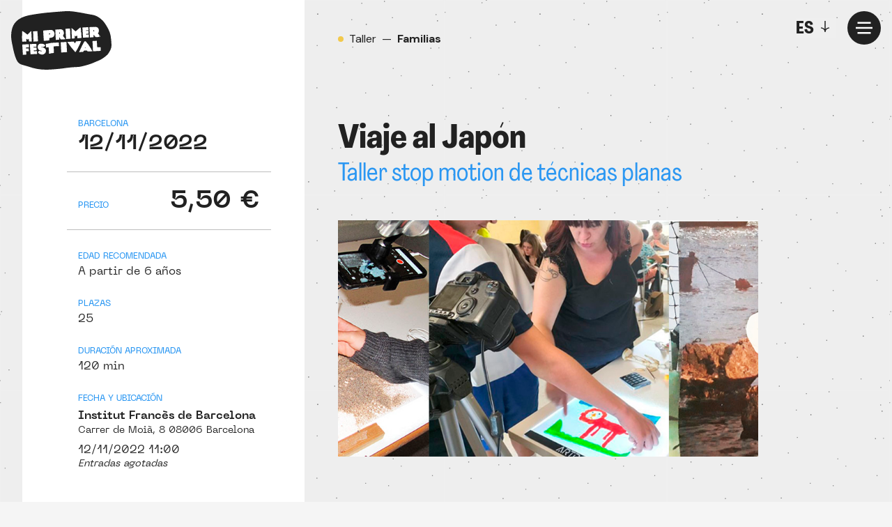

--- FILE ---
content_type: text/html; charset=UTF-8
request_url: https://primerfestivaldecine.com/actividades/viaje-al-japon
body_size: 24798
content:
<!doctype html>
<html lang="es" class="scroll-smooth">
<head>
    <meta charset="utf-8">
    <meta name="viewport" content="width=device-width, initial-scale=1">

    <!-- CSRF Token -->
    <meta name="csrf-token" content="JWJZ2GhICLavWzzDpvGsXqLB30XQtsIjUGBQLdBP">

    <title>Viaje al Japón | Mi Primer Festival de Cine</title>

    <link rel="icon" href="/favicon.ico">
    <link rel="icon" type="image/png" href="https://primerfestivaldecine.com/img/favicon-16x16.png" sizes="16x16">
    <link rel="icon" type="image/png" href="https://primerfestivaldecine.com/img/favicon-32x32.png" sizes="32x32">
    <link rel="canonical" href="https://primerfestivaldecine.com/actividades/viaje-al-japon" />

          <meta name="robots" content="noindex">
    
    <link rel="alternate" href="https://primerfestivaldecine.com/ca/activitats/viatge-al-japo" hreflang="ca" />
            <link rel="alternate" href="https://primerfestivaldecine.com/en/activities/a-journey-to-japan" hreflang="en" />
      <meta name="twitter:card" content="summary_large_image" />

<meta property="og:type" content="website">
<meta property="og:title" content="Viaje al Japón" />

  <meta name="description" content="Taller para conocer el mundo de la animación stop motion y tres de las diferentes técnicas que lo integran: la animación con arena, la animación de dibujos hechos con plastilina y la animación de collage y papeles recortados. El taller también nos introducirá en la escritura Kanji y nos hará viajar a distintos paisajes de Japón.">
  <meta property="og:description" content="Taller para conocer el mundo de la animación stop motion y tres de las diferentes técnicas que lo integran: la animación con arena, la animación de dibujos hechos con plastilina y la animación de collage y papeles recortados. El taller también nos introducirá en la escritura Kanji y nos hará viajar a distintos paisajes de Japón.">

  <meta property="og:image" content="https://primerfestivaldecine.com/media/820/FOTOTALLER-(1).jpg" />



<meta property="og:url" content="https://primerfestivaldecine.com/actividades/viaje-al-japon" />
<meta property="og:locale" content="es" />

    <!-- Scripts -->
    <script src="https://cdnjs.cloudflare.com/ajax/libs/gsap/3.5.1/gsap.min.js"></script>
    <script src="https://cdnjs.cloudflare.com/ajax/libs/gsap/3.5.1/ScrollTrigger.min.js"></script>
    <script src="https://unpkg.com/swiper@6/swiper-bundle.min.js"></script>
    <script src="/vendor/livewire/livewire.js?id=90730a3b0e7144480175" data-turbo-eval="false" data-turbolinks-eval="false" ></script><script data-turbo-eval="false" data-turbolinks-eval="false" >window.livewire = new Livewire();window.Livewire = window.livewire;window.livewire_app_url = '';window.livewire_token = 'JWJZ2GhICLavWzzDpvGsXqLB30XQtsIjUGBQLdBP';window.deferLoadingAlpine = function (callback) {window.addEventListener('livewire:load', function () {callback();});};let started = false;window.addEventListener('alpine:initializing', function () {if (! started) {window.livewire.start();started = true;}});document.addEventListener("DOMContentLoaded", function () {if (! started) {window.livewire.start();started = true;}});</script>

    <!-- Styles -->
    <style>[x-cloak] { display: none !important; }</style>
    <link rel="stylesheet" href="https://unpkg.com/swiper@6/swiper-bundle.min.css">
    <link rel="stylesheet" href="https://cdn.plyr.io/3.6.2/plyr.css" />
    <style >[wire\:loading], [wire\:loading\.delay], [wire\:loading\.inline-block], [wire\:loading\.inline], [wire\:loading\.block], [wire\:loading\.flex], [wire\:loading\.table], [wire\:loading\.grid], [wire\:loading\.inline-flex] {display: none;}[wire\:loading\.delay\.shortest], [wire\:loading\.delay\.shorter], [wire\:loading\.delay\.short], [wire\:loading\.delay\.long], [wire\:loading\.delay\.longer], [wire\:loading\.delay\.longest] {display:none;}[wire\:offline] {display: none;}[wire\:dirty]:not(textarea):not(input):not(select) {display: none;}input:-webkit-autofill, select:-webkit-autofill, textarea:-webkit-autofill {animation-duration: 50000s;animation-name: livewireautofill;}@keyframes livewireautofill { from {} }</style>

    <link rel="preload" as="style" href="https://primerfestivaldecine.com/build/assets/app-BIS4YNTq.css" /><link rel="modulepreload" href="https://primerfestivaldecine.com/build/assets/app-BL_qWO6y.js" /><link rel="stylesheet" href="https://primerfestivaldecine.com/build/assets/app-BIS4YNTq.css" /><script type="module" src="https://primerfestivaldecine.com/build/assets/app-BL_qWO6y.js"></script>
          <!-- Google Tag Manager -->
<script>(function(w,d,s,l,i){w[l]=w[l]||[];w[l].push({'gtm.start':
new Date().getTime(),event:'gtm.js'});var f=d.getElementsByTagName(s)[0],
j=d.createElement(s),dl=l!='dataLayer'?'&l='+l:'';j.async=true;j.src=
'https://www.googletagmanager.com/gtm.js?id='+i+dl;f.parentNode.insertBefore(j,f);
})(window,document,'script','dataLayer','GTM-5QR7VQH8');</script>
<!-- End Google Tag Manager -->
    
</head>
<body class="font-sans text-grey-900 leading-none antialiased min-h-screen bg-dots--grey-100">

      <!-- Google Tag Manager (noscript) -->
<noscript><iframe src="https://www.googletagmanager.com/ns.html?id=GTM-5QR7VQH8"
height="0" width="0" style="display:none;visibility:hidden"></iframe></noscript>
<!-- End Google Tag Manager (noscript) -->
  
  <div id="app">

    <header>
      <a
        href="https://primerfestivaldecine.com"
        class="block navbar-edu__logo z-30"
        title="Mi Primer Festival"
      >
        <svg role="img" xmlns="http://www.w3.org/2000/svg" viewBox="0 0 171.2 99.54"><defs/><title>Mi Primer Festival</title><path fill="#fff" d="M13.12 25.54h144.14v51.01H13.12z"/><path d="M266.6 245.16c-.19-.06-.45.1-.67.16.07.25.06.63.22.71a5.74 5.74 0 001.27.42c.13-.78 0-1-.82-1.29M264.19 251.67a.6.6 0 00-.18.47 1.44 1.44 0 001.46 1c.21 0 .38-.25.53-.36a2.11 2.11 0 00-.1-.42 1.92 1.92 0 00-1.71-.68M278.92 223.24v.63c.05.59.39.85.88.54a1.64 1.64 0 00.71-1 1.39 1.39 0 00-.46-1.08c-.22-.19-.71-.13-1.06-.08-.08 0-.1.46-.14.71a1.46 1.46 0 000 .29M296.47 220.86c-.11 0-.21.25-.23.4a7 7 0 000 .8v.58c0 .19.09.38.2.43a.51.51 0 00.45-.15 1.22 1.22 0 000-1.89c-.11-.1-.31-.21-.43-.17M340.4 246.15c-.16.31-.35.61-.48.93 0 .06.23.32.31.31.26-.06.72-.19.73-.32a2.44 2.44 0 00-.29-.89h-.27M355.24 219.08c.5-.15.55-.54.63-1a1.14 1.14 0 00-1-1.15c-.05.05-.26.14-.27.26a7.13 7.13 0 000 1.53c0 .31.33.41.69.31" transform="translate(-214.16 -184.69)"/><path d="M385.34 241.88c-.09-3.2-.39-6.39-.69-9.58a49.05 49.05 0 00-2.36-11.84 58.65 58.65 0 00-5-10.05c-2.63-4.48-5.53-8.69-9.43-12-4.13-3.49-8.61-6.17-13.76-7.26-3-.64-6.05-1-9.07-1.6-8-1.49-16-3.23-24-4.19a84.8 84.8 0 00-16.55-.47l-8.85.69c-2.89.22-5.78.43-8.67.67-3.06.26-6.11.57-9.16.85v-.15c-5 .59-10 1.13-15 1.79-3.95.52-7.9 1.17-11.84 1.81a93.56 93.56 0 00-12.69 2.78 39.38 39.38 0 00-11.56 5.55A27.9 27.9 0 00216 213.65a44.74 44.74 0 00-1.66 16.9c.34 4.76 1.48 9.36 2.39 14q1 5.19 2.29 10.32a68.63 68.63 0 004.17 12.31c1.69 3.69 4.1 6.48 7.68 7.9 1.23.48 2.48.93 3.74 1.29 3.17.92 6.39 1.61 9.52 2.68a88.61 88.61 0 0032.69 5.11c5-.21 10-.58 14.93-1 3.3-.26 6.6-.66 9.89-1.05 2.15-.25 4.3-.64 6.45-.9 3.37-.41 6.74-.84 10.12-1.11 3.84-.3 7.7-.33 11.53-.65s18.55-4.06 25.29-7.21c5.19-2.43 10.75-3.94 15.54-7.35 3.44-2.45 7.88-5.35 10.11-9.17 2.9-5 4.85-8.07 4.68-13.87m-37.15-30a17.91 17.91 0 011.95-.12c1.16 0 2.33-.12 3.5-.07.87 0 1.74-.41 2.61 0 0 0 .13-.05.17-.09.33-.29.59-.24.87.08a.57.57 0 00.39.11c.34-.67.87-.35 1.31-.23a21 21 0 012.07.71 2.84 2.84 0 01.68.42 4.82 4.82 0 012 3.86c0 .16.16.32.12.47a7.8 7.8 0 00-.11 1.36 5.35 5.35 0 01-.91 3.22c-.17.18-.51.2-.81.31a16 16 0 002.56 3.6c.54.64 1 1.34 1.5 2l-.13.13a1.81 1.81 0 00-.33-.29 1.59 1.59 0 00-.39-.1 1.14 1.14 0 000 .37c.28.53.57.58 1.07.2-.06.56-.07.56-1.36.93-.08-.79-.15-1.55-.22-2.32v-.28a3 3 0 00-.33-.38 1.62 1.62 0 00-.13.45 5.24 5.24 0 01-.07 2.4l-5.46.33-.25-1.47h-.17v1.51c-1.59-1-2-2.66-2.92-3.92-.57.13-.69.5-.67 1v2.84a6.8 6.8 0 01-2.7.35 20.69 20.69 0 00-2.22.15h-.29c-.88 0-1 0-1-.88-.13-2.3-.2-4.6-.33-6.9-.08-1.5-.25-3-.33-4.5s-.14-3.24-.16-4.86c0-.16.31-.44.51-.46m-10.26.57l6.77-.41h.17c.85 0 .92.06 1 .9.07 1.3.11 2.61.15 3.92a3.58 3.58 0 010 .4c-1.27.07-2.48.13-3.7.24a.69.69 0 00-.48.46c0 .32.21.48.59.45 1.16-.1 2.33-.15 3.55-.23.1 1.7.2 3.25.3 4.91l-2.16.13c-.52 0-1 .06-1.55.11s-.51.36-.49.72.21.66.65.64l2.64-.16c1.2-.07 1.25 0 1.29 1.19 0 1 .06 2.08.14 3.12 0 .55-.25.6-.66.61l-2.53.1h-1.19l-2 .14-3.72.22c-.35-5.81-.69-11.53-1-17.33l2.35-.15m-20.73 1.3a12.17 12.17 0 011.14.72c1.38 1.12 2.74 2.28 4.11 3.42.39.32.79.62 1.18.93a.59.59 0 00.87 0c1.43-1.3 2.87-2.59 4.33-3.85.78-.67 1.61-1.27 2.43-1.91l.24.37h.11c0-.14-.07-.29-.12-.52l1.06-.34c.06.42.1.75.15 1.08.08.54.18 1.09.25 1.63s.08.94.13 1.42c.09.79.19 1.59.25 2.39 0 .17-.13.34-.21.51s-.12.33-.19.49l.62.22c.11 1.82.23 3.74.33 5.66.07 1.27.09 2.54.15 3.82a.62.62 0 01-.65.7c-1 .07-1.93.12-2.89.14a2.19 2.19 0 01-.7-.19 7.06 7.06 0 01-.94.37 4.36 4.36 0 01-1.14.09c-.32 0-.63-.08-.66-.55-.08-1.07-.21-2.14-.33-3.2a1.8 1.8 0 00-.15-.5c-.16-.4-.38-.52-.72-.16s-.73.72-1.08 1.08-.5.33-.78 0a9.76 9.76 0 00-.84-.86.77.77 0 00-.49-.19c-.08 0-.2.26-.2.4v2.69a5.23 5.23 0 01-.14 1.19.57.57 0 01-.41.33c-1.39.11-2.79.19-4.37.28-.2-5.9-.39-11.69-.58-17.48l.22-.11m-10.39.94l7.6-.46c.28 4.55.61 9 .55 13.46a5.34 5.34 0 01.2.86c.06.79.08 1.59.15 2.38 0 .46-.15.63-.59.66-.91.07-1.83.17-2.75.24-1.09.08-2.17.14-3.26.23-.86.06-1-.05-1.06-.91 0-1.16 0-2.34-.13-3.5-.11-1.85-.28-3.7-.4-5.56-.09-1.29-.12-2.59-.18-3.89-.05-.84-.11-1.68-.15-2.52v-1M268.92 218a.59.59 0 01.4-.41c1.16-.12 2.32-.19 3.49-.28 1.45-.12 2.89-.26 4.34-.37 1.78-.13 3.57-.27 5.35-.31a4.86 4.86 0 013.29 1.31 5.91 5.91 0 011.92 3.05 8 8 0 01.3 3.63 6.37 6.37 0 01-1.54 3.39 6 6 0 01-1.74 1.18 12.58 12.58 0 01-4.62 1 1 1 0 00-.88 1.22 17.92 17.92 0 010 2.54.75.75 0 01-.52.49 15.93 15.93 0 01-1.84.13.53.53 0 000 .13l-5.86.35a2.38 2.38 0 01-.8-.1.59.59 0 01-.36-.38c-.13-1.73-.22-3.46-.34-5.2s-.26-3.35-.36-5-.18-3.45-.26-5.17a7.37 7.37 0 010-1.15M252 219.09c.92-.07 1.83-.17 2.75-.24 1.09-.09 2.17-.15 3.26-.23.86-.06 1 0 1.06.9.05 1.17.05 2.34.13 3.51.11 1.85.28 3.7.4 5.55.09 1.3.12 2.6.18 3.9.05.84.11 1.68.15 2.52v1l-7.6.45c-.28-4.54-.61-9-.55-13.45a6.82 6.82 0 01-.2-.87c-.06-.79-.08-1.58-.15-2.37 0-.46.15-.63.59-.66m-7.88 27.07c-1.11.08-2.22.18-3.32.27-.44 0-.88.06-1.35.08 0 .48-.05.87-.06 1.25s.25.47.58.45c1.2-.07 2.4-.11 3.59-.2.46 0 .62.11.64.56 0 1.31.15 2.62.23 4.06l-4.69.28c.1 1.75.18 3.37.3 5 0 .5-.11.68-.61.71-1.74.08-3.47.2-5.26.3-.06-.87-.1-1.7-.16-2.52 0-.59-.08-1.18-.12-1.77-.21-3.3-.41-6.59-.63-9.88-.05-.81-.12-1.61-.2-2.41s0-.87.76-.92c3.24-.19 6.49-.38 9.73-.59.56 0 .79.11.81.7.06 1.35.16 2.7.26 4.05 0 .39-.09.57-.5.6m.56-10.17a5.93 5.93 0 01-.24-1.17c-.08-.9-.12-1.79-.2-2.69 0-.14-.16-.39-.23-.38a.73.73 0 00-.47.23 9.62 9.62 0 00-.77.92c-.25.34-.5.29-.78 0s-.78-.65-1.16-1-.58-.2-.71.22a2.21 2.21 0 00-.11.51c0 1.07-.07 2.14-.06 3.21 0 .47-.3.57-.62.61a4.35 4.35 0 01-1.14 0 5.65 5.65 0 01-1-.29 2.51 2.51 0 01-.68.25c-1 .06-1.94.08-2.9.09a.61.61 0 01-.7-.64c-.05-1.27-.13-2.55-.17-3.82-.06-1.92-.09-3.85-.13-5.67l.59-.26c-.07-.16-.15-.32-.23-.47s-.25-.33-.25-.5v-2.41-1.42c0-.48.08-1.09.11-1.64 0-.34 0-.67.07-1.1l1.08.26c0 .24 0 .38-.07.53h.11c0-.11.11-.21.2-.39.87.57 1.75 1.1 2.58 1.7 1.56 1.14 3.11 2.31 4.64 3.49a.57.57 0 00.86 0c.37-.34.75-.67 1.1-1 1.28-1.25 2.54-2.51 3.82-3.75a9.42 9.42 0 011.08-.8l.23.09c.28 5.78.57 11.57.86 17.46-1.59 0-3 .08-4.39.09a.58.58 0 01-.43-.3M258 257.52c-.65.06-1.29.13-1.94.17s-1.21 0-1.81 0c-1.1 0-2.19 0-3.29.11s-2.11.14-3.16.25c-.46 0-.64-.05-.66-.58-.06-1.54-.22-3.07-.32-4.61q-.37-5.92-.73-11.85v-.24c2-.12 4-.26 6-.36 1.46-.07 2.92-.06 4.38-.13.49 0 .69.1.71.62 0 1.23.11 2.47.2 3.71 0 .44 0 .65-.58.66-1.31 0-2.63.14-3.94.19-.47 0-.72.2-.65.66s.25.53.73.5c1.32-.08 2.65 0 4-.07.37 0 .48.17.49.49.05 1.25.13 2.51.15 3.76 0 .13-.25.35-.41.37-1.27.1-2.55.16-3.82.23-.58 0-.82.25-.79.75s.42.61.87.6c1.38-.05 2.76-.07 4.14-.13.46 0 .59.18.61.61.06 1.23.14 2.46.22 3.69 0 .31-.05.54-.4.57m15-2.69a5.81 5.81 0 01-3.77 3.27 5.65 5.65 0 01-3.62.24c-.8-.32-1.75-.31-2.53-.67a5.32 5.32 0 01-2.95-2.76c-.39-1-.4-1 .59-1.44l.57-.29v-.42c0-.14.16-.51.31-.55s.45.09.61.22l.17.18.36-.19c.06.48.1.84.14 1.2h.13a4.58 4.58 0 000-.53c-.07-.43-.07-.77.41-1s.24-.53-.14-.69a5.69 5.69 0 01-2.5-1.64 6.39 6.39 0 01-1.21-5 6.18 6.18 0 011-2.9 4 4 0 013-1.75 14.7 14.7 0 015.86.5 5.24 5.24 0 012.77 2.51.74.74 0 01-.39 1.07c-1.15.53-2.31 1.07-3.44 1.64-.18.08-.28.32-.48.58.51.16.88.32 1.27.4a5.47 5.47 0 013.15 1.8 4.7 4.7 0 011.19 2.94 7 7 0 01-.53 3.32m19.91-10.58c-1.84.08-3.67.13-5.5.23-.58 0-.8.48-.74 1.27v1.39c0 .25.14.63.17 1 .09 1.34.16 2.68.22 4 0 1 .05 2 0 2.93 0 .81-.13.84-.91.84s-1.44.21-2.16.19c-1.66 0-3.11.92-4.75 1h-.39c-.14-2.31-.26-4.57-.41-6.83-.08-1.22-.2-2.44-.3-3.67 0-.55-.25-.67-.81-.58-1 .15-2.07.27-3.11.42-.32.05-.46 0-.48-.36-.12-1.75-.26-3.51-.4-5.26 0-.39.07-.62.54-.6s.8-.09 1.21-.1a2 2 0 01.58.14 1.25 1.25 0 01.36-.27c1.76-.39 3.52-.8 5.29-1.14a25.61 25.61 0 012.76-.31c1.42-.1 2.85-.17 4.27-.25l1.8-.11.19.43h.1c0-.13 0-.27.05-.46l4.35-.26c.55 0 .65.42.68.76.14 1.77.23 3.54.34 5.41-1.05.07-2 .14-3 .18m5-12.81a5.31 5.31 0 00-1.41-2.14 2.2 2.2 0 00-.21-.07 5.32 5.32 0 00-.14.74v2.35c0 .78 0 .84-1.1 1-.81.09-1.64 0-2.46.09a10.25 10.25 0 00-1.45.26c-.45.09-.64-.09-.67-.54-.11-1.62-.26-3.23-.36-4.85-.07-1 0-2-.1-3.05-.08-1.33-.24-2.64-.31-4s-.12-2.68-.09-4c0-.35-.47-.83.09-1.08a3.78 3.78 0 011.18-.15l4.19-.24c1.26-.07 2.53-.23 3.79-.21a4.67 4.67 0 013.17 1.15 4.29 4.29 0 011.47 1.86 18.76 18.76 0 01.62 2.31 5.27 5.27 0 01-.13 2.73 12.36 12.36 0 01-1 2.11 1 1 0 000 1.4c.67.92 1.28 1.87 2 2.78.39.53.86 1 1.29 1.54.15.18.29.39.43.58a1.85 1.85 0 010 .23c-.5.1-1 .25-1.52.3-1.21.11-2.42.16-3.63.24-.07 0-.15.07-.22.06-.23 0-.46-.07-.68-.11a1.55 1.55 0 000-.21l-.45.45-.41-.39-.15.35c-.93-.07-1.26-.8-1.63-1.45m1.68 23.47l-1-17.31 9.88-.6c.35 5.74.69 11.47 1 17.31l-9.89.6m29.63-9.95c-.7 1.44-1.41 2.87-2.19 4.26s-1.7 2.89-2.6 4.3a.87.87 0 01-1.49.07c-1.73-2-3.44-4-5.14-6-.8-.94-1.58-1.88-2.32-2.87-1.36-1.84-2.69-3.7-4-5.56-.46-.64-.89-1.31-1.4-2.07.4-.07.69-.16 1-.18 1.19-.06 2.39-.07 3.58-.15 1.84-.12 3.68-.27 5.52-.44a.73.73 0 01.75.35c.59.75 1.22 1.47 1.85 2.18.3.35.51.12.66-.16a14 14 0 001-1.89 1.41 1.41 0 011.48-.92l4.89-.31 2.82-.17c-.39.88-.72 1.59-1 2.31s-.61 1.5-.94 2.23c-.78 1.68-1.56 3.35-2.37 5M350 253c-1.64.09-3.28.18-4.92.25a.85.85 0 01-.57-.24c-.29-.33-.47-.75-.77-1a1.48 1.48 0 00-.89-.42 21.19 21.19 0 00-2.52 0 9.93 9.93 0 00-1.71.25 1.21 1.21 0 00-.68.53c-.95 1.77-.49 1.52-2.56 1.64l-4.4.25a8.15 8.15 0 01-.93-.06c.13-.25.27-.56.41-.86l3.54-7.51c.65-1.36 1.28-2.72 2-4.05.91-1.74 1.87-3.45 2.83-5.16a4 4 0 01.72-.78l.25.41h.09c.11-.12.19-.32.32-.35a1.36 1.36 0 011.5.47c.75.94 1.52 1.87 2.28 2.8.24.29.49.57.74.85l.31.38c.21.25.42.49.62.76.6.8 1.14 1.64 1.68 2.48q1.89 2.94 3.75 5.91c.14.23.43.45.15.82-.06.08.24.63.4.64.46 0 .53.41.71.66a12.52 12.52 0 01.63 1.23l-3 .17m17.15-1.1c-.26-.21-.47-.22-.49.11l-.4-.16c-.13.5-.58.35-.9.4-.55.07-2.42.14-3 .13a.66.66 0 01-.34-.16 8.38 8.38 0 01-1.4.31c-1.65.1-3.31.16-5 .22h-1.33c-.44 0-.48-.16-.49-.46-.12-2.43-.22-4.86-.34-7.29-.08-1.7-.19-3.4-.27-5.1-.07-1.34-.12-2.7-.19-4 0-.37.13-.58.52-.6l5.32-.18c.41 0 .82-.05 1.23-.05.11 0 .31.12.31.18 0 .57-.05 1.14-.06 1.72 0 .15.13.31.14.47.07 1 .12 1.91.18 2.87.1 1.77.18 3.55.31 5.32a.61.61 0 00.44.38h4.52c.1 0 .2-.1.31-.12.34-.07.59 0 .61.41.08 1.25.15 2.49.19 3.74 0 .19-.15.39-.25.61.36.07.37.1.33 1.32" fill="currentColor" transform="translate(-214.16 -184.69)"/></svg>      </a>

      
      <div class="absolute flex flex-col justify-center h-12 top-3 md:top-4 right-16 md:right-20 z-10">
  <div x-data="{ open: false }">
  <button
    class="focus:outline-none"
    aria-label="Toggle"
    aria-haspopup="true"
    @click="open = !open"
    @keydown.window.escape="open = false"
  >
    <div class="flex space-x-2 mt-1 mr-2 ">
        <span class="font-display font-bold text-2xl uppercase">es</span>
        <svg role="presentation" class="w-4 h-4" xmlns="http://www.w3.org/2000/svg" x="0" y="0" viewBox="0 0 18 24"><path fill="currentColor" d="M10 18V0H8v18c-1.8-2.4-4.7-4-8-4v2c4.4 0 8 3.6 8 8h2c0-4.4 3.6-8 8-8v-2c-3.3 0-6.2 1.6-8 4z"/></svg>      </div>
  </button>
  <div
    class="absolute right-0"
    x-cloak
    x-show="open"
    @click.away="open = false"
    x-transition:enter="transition ease-out duration-100"
    x-transition:enter-start="transform opacity-0 scale-95"
    x-transition:enter-end="transform opacity-100 scale-100"
    x-transition:leave="transition ease-in duration-75"
    x-transition:leave-start="transform opacity-100 scale-100"
    x-transition:leave-end="transform opacity-0 scale-95"
  >
    <div class="h-3 relative">
      <div class="absolute w-4 top-0 right-2">
        <svg viewBox="0 0 17 14" fill="none" xmlns="http://www.w3.org/2000/svg"><path d="M8.07 0l8 14h-16l8-14z" fill="#E0E0E0"/></svg>      </div>
    </div>
    <div class="box">
      <div class="text-grey-700 text-center">
      <nav>
  <ul role="menu" class="">

      <li><a
      href="https://primerfestivaldecine.com/actividades/viaje-al-japon"
      rel="alternate"
      lang="es"
      hreflang="es"
      title="Español"
      class="block text-black py-3 px-6 hover:text-black hover:bg-grey-200"
      role="menuitem"
              aria-current="page"
          >Español</a></li>

    
      <li><a
      href="https://primerfestivaldecine.com/ca/activitats/viatge-al-japo"
      rel="alternate"
      lang="ca"
      hreflang="ca"
      title="Català"
      class="block  py-3 px-6 hover:text-black hover:bg-grey-200"
      role="menuitem"
          >Català</a></li>

    
      <li><a
      href="https://primerfestivaldecine.com/en/activities/a-journey-to-japan"
      rel="alternate"
      lang="en"
      hreflang="en"
      title="English"
      class="block  py-3 px-6 hover:text-black hover:bg-grey-200"
      role="menuitem"
          >English</a></li>

    
  
  </ul>
</nav>
    </div>
    </div>
  </div>
</div>
</div>
      <div x-data="slideOver()">
  <!-- Button - Menu -->
  <div class="fixed top-3 right-3 md:top-4 md:right-4 z-30">
    <button
      class="flex items-center justify-center w-12 h-12 rounded-full bg-grey-900 text-white focus:outline-none"
      aria-label="Menu"
      x-on:click="toggle()"
      x-on:keydown.window.escape="close()"
      x-cloak
    >
      <svg role="presentation" class="w-6 h-6" xmlns="http://www.w3.org/2000/svg" viewBox="0 0 20 14"><path fill-rule="evenodd" clip-rule="evenodd" d="M20 8H0V6h20v2ZM18 14H2v-2h16v2ZM18 2H2V0h16v2Z" fill="currentColor"/></svg>    </button>
  </div>

  <!-- Menu -->
  <div
    x-ref="panel"
    x-show="isOpen()"
    x-transition:enter="transform transition ease-in-out duration-500"
    x-transition:enter-start="translate-x-full"
    x-transition:enter-end="translate-x-0"
    x-transition:leave="transform transition ease-in-out duration-500"
    x-transition:leave-start="translate-x-0"
    x-transition:leave-end="translate-x-full"
    class="fixed inset-y-0 right-0 w-full h-full z-40 sm:max-w-5xl"
    @click.away="close()"
    x-cloak
  >
    <div class="flex flex-col h-full bg-blue text-white overflow-y-auto scroll-touch">

    <div class="flex justify-between items-center px-4 lg:px-6 py-5 bg-blue border-b border-white border-opacity-50 font-extended font-bold z-10">
      <a href="https://primerfestivaldecine.com" class="text-xl lg:text-2xl">Festival</a>
      <div class="flex items-center">
        <a href="https://edu.primerfestivaldecine.com" class="flex items-center mr-4">
          <svg class="w-4 h-4 mr-2" xmlns="http://www.w3.org/2000/svg" x="0" y="0" viewBox="0 0 24 18"><path fill="currentColor" d="M18 8H0v2h18c-2.4 1.8-4 4.7-4 8h2c0-4.4 3.6-8 8-8V8c-4.4 0-8-3.6-8-8h-2c0 3.3 1.6 6.2 4 8z"/></svg>          <span class="lg:text-lg">Colegios</span>
        </a>
        <button x-on:click="toggle()" aria-label="Close"><svg class="w-6 h-6" fill="none" xmlns="http://www.w3.org/2000/svg" viewBox="0 0 24 25" stroke="currentColor"><path d="m.646 23.646 23-23M23.646 24.354l-23-23"/></svg></button>
      </div>
    </div>

    <div class="flex-grow md:flex">
      <div class="md:w-1/2 md:border-r border-white border-opacity-50">
        <div class="flex border-b border-white border-opacity-50 font-extended text-xl lg:text-2xl text-center">
          <a
            href="https://primerfestivaldecine.com/barcelona"
            class="w-1/2 py-5 border-r border-white border-opacity-50 hover:bg-white hover:text-primary transition-colors duration-200"
          >Barcelona</a>
          <a
            href="https://primerfestivaldecine.com/madrid"
            class="w-1/2 py-5 hover:bg-white hover:text-primary transition-colors duration-200"
          >Madrid</a>
        </div>
        <nav class="p-5 pl-8 lg:pl-10 border-b border-white border-opacity-50">
  
  <ul role="menu" class="-mt-5">
          <li role="none" class="mt-5" x-data="{ open: false }">
      <button x-on:click="open = !open" class="w-full flex justify-between focus:outline-none">
      <span class="font-extended text-xl lg:text-2xl ml-4">Programación</span>
      <svg x-show="!open" class="h-5" xmlns="http://www.w3.org/2000/svg" x="0" y="0" viewBox="0 0 18 24"><path fill="currentColor" d="M10 18V0H8v18c-1.8-2.4-4.7-4-8-4v2c4.4 0 8 3.6 8 8h2c0-4.4 3.6-8 8-8v-2c-3.3 0-6.2 1.6-8 4z"/></svg>      <svg x-show="open" x-cloak="1" class="h-5" xmlns="http://www.w3.org/2000/svg" fill="currentColor" viewBox="0 0 19 25"><path fill-rule="evenodd" d="M7.6383.8575C7.212 4.6985 3.9548 7.6856 0 7.6856v2.3649c2.7837 0 5.3031-1.1318 7.1232-2.9602.1195-.7661.1783-1.5448.1946-1.9205h.6784l-.36 1.365a.4367.4367 0 00.0021-.0025v17.5888h2.4122V6.4224l.0049.0057-.3318-1.2583h.6784c.0157.3595.0701 1.088.1795 1.8214 1.9001 1.8865 4.5623 3.0593 7.5093 3.0593V7.6856c-4.4144 0-7.9931-3.441-7.9931-7.6856H7.6383v.8575z" clip-rule="evenodd"/></svg>    </button>
  
      <ul role="menu" x-show="open">
              <li role="none" class="mt-5" x-data="{ open: false }">
    <a
    class="font-extended text-xl lg:text-2xl relative inline-flex items-baseline group ml-8"
    href="https://primerfestivaldecine.com/programacion"
    role="menuitem"
    tabindex="0"
      >
    <span class="-ml-4 bg-yellow w-4 h-4 rounded-full opacity-0 group-hover:opacity-100 transition-opacity duration-200 " role="presentation"></span>
    <span class="ml-4">Toda la programación</span>
  </a>
  
  
</li>
              <li role="none" class="mt-5" x-data="{ open: false }">
    <a
    class="font-extended text-xl lg:text-2xl relative inline-flex items-baseline group ml-8"
    href="https://primerfestivaldecine.com/programacion/barcelona"
    role="menuitem"
    tabindex="0"
      >
    <span class="-ml-4 bg-yellow w-4 h-4 rounded-full opacity-0 group-hover:opacity-100 transition-opacity duration-200 " role="presentation"></span>
    <span class="ml-4">Barcelona</span>
  </a>
  
  
</li>
              <li role="none" class="mt-5" x-data="{ open: false }">
    <a
    class="font-extended text-xl lg:text-2xl relative inline-flex items-baseline group ml-8"
    href="https://primerfestivaldecine.com/programacion/madrid"
    role="menuitem"
    tabindex="0"
      >
    <span class="-ml-4 bg-yellow w-4 h-4 rounded-full opacity-0 group-hover:opacity-100 transition-opacity duration-200 " role="presentation"></span>
    <span class="ml-4">Madrid</span>
  </a>
  
  
</li>
              <li role="none" class="mt-5" x-data="{ open: false }">
    <a
    class="font-extended text-xl lg:text-2xl relative inline-flex items-baseline group ml-8"
    href="https://primerfestivaldecine.com/programacion/otras-poblaciones"
    role="menuitem"
    tabindex="0"
      >
    <span class="-ml-4 bg-yellow w-4 h-4 rounded-full opacity-0 group-hover:opacity-100 transition-opacity duration-200 " role="presentation"></span>
    <span class="ml-4">Otras poblaciones</span>
  </a>
  
  
</li>
          </ul>
  
</li>
      </ul>
</nav>
        <nav class="p-5 pl-8 lg:pl-10 border-b border-white border-opacity-50">
  
  <ul role="menu" class="-mt-5">
          <li role="none" class="mt-5" x-data="{ open: false }">
      <button x-on:click="open = !open" class="w-full flex justify-between focus:outline-none">
      <span class="font-extended text-xl lg:text-2xl ml-4">Talleres y actividades</span>
      <svg x-show="!open" class="h-5" xmlns="http://www.w3.org/2000/svg" x="0" y="0" viewBox="0 0 18 24"><path fill="currentColor" d="M10 18V0H8v18c-1.8-2.4-4.7-4-8-4v2c4.4 0 8 3.6 8 8h2c0-4.4 3.6-8 8-8v-2c-3.3 0-6.2 1.6-8 4z"/></svg>      <svg x-show="open" x-cloak="1" class="h-5" xmlns="http://www.w3.org/2000/svg" fill="currentColor" viewBox="0 0 19 25"><path fill-rule="evenodd" d="M7.6383.8575C7.212 4.6985 3.9548 7.6856 0 7.6856v2.3649c2.7837 0 5.3031-1.1318 7.1232-2.9602.1195-.7661.1783-1.5448.1946-1.9205h.6784l-.36 1.365a.4367.4367 0 00.0021-.0025v17.5888h2.4122V6.4224l.0049.0057-.3318-1.2583h.6784c.0157.3595.0701 1.088.1795 1.8214 1.9001 1.8865 4.5623 3.0593 7.5093 3.0593V7.6856c-4.4144 0-7.9931-3.441-7.9931-7.6856H7.6383v.8575z" clip-rule="evenodd"/></svg>    </button>
  
      <ul role="menu" x-show="open">
              <li role="none" class="mt-5" x-data="{ open: false }">
    <a
    class="font-extended text-xl lg:text-2xl relative inline-flex items-baseline group ml-8"
    href="https://primerfestivaldecine.com/actividades/2025"
    role="menuitem"
    tabindex="0"
      >
    <span class="-ml-4 bg-yellow w-4 h-4 rounded-full opacity-0 group-hover:opacity-100 transition-opacity duration-200 " role="presentation"></span>
    <span class="ml-4">Todas las actividades</span>
  </a>
  
  
</li>
              <li role="none" class="mt-5" x-data="{ open: false }">
    <a
    class="font-extended text-xl lg:text-2xl relative inline-flex items-baseline group ml-8"
    href="https://primerfestivaldecine.com/actividades/2025?location=barcelona"
    role="menuitem"
    tabindex="0"
      >
    <span class="-ml-4 bg-yellow w-4 h-4 rounded-full opacity-0 group-hover:opacity-100 transition-opacity duration-200 " role="presentation"></span>
    <span class="ml-4">Barcelona</span>
  </a>
  
  
</li>
              <li role="none" class="mt-5" x-data="{ open: false }">
    <a
    class="font-extended text-xl lg:text-2xl relative inline-flex items-baseline group ml-8"
    href="https://primerfestivaldecine.com/actividades/2025?location=madrid"
    role="menuitem"
    tabindex="0"
      >
    <span class="-ml-4 bg-yellow w-4 h-4 rounded-full opacity-0 group-hover:opacity-100 transition-opacity duration-200 " role="presentation"></span>
    <span class="ml-4">Madrid</span>
  </a>
  
  
</li>
          </ul>
  
</li>
      </ul>
</nav>
        <nav class="p-5 pl-8 lg:pl-10 border-b border-white border-opacity-50 md:border-b-0">
  
  <ul role="menu" class="-mt-5">
          <li role="none" class="mt-5" x-data="{ open: false }">
    <a
    class="font-extended text-xl lg:text-2xl relative inline-flex items-baseline group"
    href="https://primerfestivaldecine.com/votaciones/2025"
    role="menuitem"
    tabindex="0"
      >
    <span class="-ml-4 bg-yellow w-4 h-4 rounded-full opacity-0 group-hover:opacity-100 transition-opacity duration-200 " role="presentation"></span>
    <span class="ml-4">Votaciones</span>
  </a>
  
  
</li>
          <li role="none" class="mt-5" x-data="{ open: false }">
    <a
    class="font-extended text-xl lg:text-2xl relative inline-flex items-baseline group"
    href="https://primerfestivaldecine.com/jurado/2025"
    role="menuitem"
    tabindex="0"
      >
    <span class="-ml-4 bg-yellow w-4 h-4 rounded-full opacity-0 group-hover:opacity-100 transition-opacity duration-200 " role="presentation"></span>
    <span class="ml-4">Jurado</span>
  </a>
  
  
</li>
          <li role="none" class="mt-5" x-data="{ open: false }">
    <a
    class="font-extended text-xl lg:text-2xl relative inline-flex items-baseline group"
    href="https://primerfestivaldecine.com/premios/2025"
    role="menuitem"
    tabindex="0"
      >
    <span class="-ml-4 bg-yellow w-4 h-4 rounded-full opacity-0 group-hover:opacity-100 transition-opacity duration-200 " role="presentation"></span>
    <span class="ml-4">Premios</span>
  </a>
  
  
</li>
          <li role="none" class="mt-5" x-data="{ open: false }">
    <a
    class="font-extended text-xl lg:text-2xl relative inline-flex items-baseline group"
    href="https://primerfestivaldecine.com/talento-invitado/2025"
    role="menuitem"
    tabindex="0"
      >
    <span class="-ml-4 bg-yellow w-4 h-4 rounded-full opacity-0 group-hover:opacity-100 transition-opacity duration-200 " role="presentation"></span>
    <span class="ml-4">Talento invitado</span>
  </a>
  
  
</li>
      </ul>
</nav>
      </div>
      <div class="md:w-1/2">
        <nav class="p-5 pl-8 lg:pl-10 border-b border-white border-opacity-50">
  
  <ul role="menu" class="-mt-5">
          <li role="none" class="mt-5" x-data="{ open: false }">
    <a
    class="font-extended text-xl lg:text-2xl relative inline-flex items-baseline group"
    href="https://primerfestivaldecine.com/tickets-y-abonos/2025"
    role="menuitem"
    tabindex="0"
      >
    <span class="-ml-4 bg-yellow w-4 h-4 rounded-full opacity-0 group-hover:opacity-100 transition-opacity duration-200 " role="presentation"></span>
    <span class="ml-4">Tickets y abonos</span>
  </a>
  
  
</li>
      </ul>
</nav>
        <nav class="p-5 pl-8 lg:pl-10 border-b border-white border-opacity-50">
  
  <ul role="menu" class="-mt-5">
          <li role="none" class="mt-5" x-data="{ open: false }">
    <a
    class="font-extended text-xl lg:text-2xl relative inline-flex items-baseline group"
    href="https://primerfestivaldecine.com/recomendaciones-por-edad-2025"
    role="menuitem"
    tabindex="0"
      >
    <span class="-ml-4 bg-yellow w-4 h-4 rounded-full opacity-0 group-hover:opacity-100 transition-opacity duration-200 " role="presentation"></span>
    <span class="ml-4">Recomendaciones por edad</span>
  </a>
  
  
</li>
          <li role="none" class="mt-5" x-data="{ open: false }">
    <a
    class="font-extended text-xl lg:text-2xl relative inline-flex items-baseline group"
    href="https://primerfestivaldecine.com/accio-cinema"
    role="menuitem"
    tabindex="0"
      >
    <span class="-ml-4 bg-yellow w-4 h-4 rounded-full opacity-0 group-hover:opacity-100 transition-opacity duration-200 " role="presentation"></span>
    <span class="ml-4">Acció&gt;Cinema</span>
  </a>
  
  
</li>
          <li role="none" class="mt-5" x-data="{ open: false }">
    <a
    class="font-extended text-xl lg:text-2xl relative inline-flex items-baseline group"
    href="https://vivabook.primerfestivaldecine.com/"
    role="menuitem"
    tabindex="0"
      >
    <span class="-ml-4 bg-yellow w-4 h-4 rounded-full opacity-0 group-hover:opacity-100 transition-opacity duration-200 " role="presentation"></span>
    <span class="ml-4">Vivabook</span>
  </a>
  
  
</li>
          <li role="none" class="mt-5" x-data="{ open: false }">
    <a
    class="font-extended text-xl lg:text-2xl relative inline-flex items-baseline group"
    href="https://primerfestivaldecine.com/info-practica"
    role="menuitem"
    tabindex="0"
      >
    <span class="-ml-4 bg-yellow w-4 h-4 rounded-full opacity-0 group-hover:opacity-100 transition-opacity duration-200 " role="presentation"></span>
    <span class="ml-4">Info práctica</span>
  </a>
  
  
</li>
          <li role="none" class="mt-5" x-data="{ open: false }">
    <a
    class="font-extended text-xl lg:text-2xl relative inline-flex items-baseline group"
    href="https://primerfestivaldecine.com/accesibilidad"
    role="menuitem"
    tabindex="0"
      >
    <span class="-ml-4 bg-yellow w-4 h-4 rounded-full opacity-0 group-hover:opacity-100 transition-opacity duration-200 " role="presentation"></span>
    <span class="ml-4">Sesiones accesibles</span>
  </a>
  
  
</li>
      </ul>
</nav>
        <nav class="p-5 pl-8 lg:pl-10 border-b border-white border-opacity-50">
  
  <ul role="menu" class="-mt-5">
          <li role="none" class="mt-5" x-data="{ open: false }">
    <a
    class="font-extended text-xl lg:text-2xl relative inline-flex items-baseline group"
    href="https://primerfestivaldecine.com/concurso"
    role="menuitem"
    tabindex="0"
      >
    <span class="-ml-4 bg-yellow w-4 h-4 rounded-full opacity-0 group-hover:opacity-100 transition-opacity duration-200 " role="presentation"></span>
    <span class="ml-4">Concurso stop-motion</span>
  </a>
  
  
</li>
      </ul>
</nav>
        <nav class="p-5 pl-8 lg:pl-10 border-b border-white border-opacity-50 md:border-b-0">
  
  <ul role="menu" class="-mt-5">
          <li role="none" class="mt-5" x-data="{ open: false }">
    <a
    class="font-extended text-xl lg:text-2xl relative inline-flex items-baseline group"
    href="https://primerfestivaldecine.com/quienes-somos"
    role="menuitem"
    tabindex="0"
      >
    <span class="-ml-4 bg-yellow w-4 h-4 rounded-full opacity-0 group-hover:opacity-100 transition-opacity duration-200 " role="presentation"></span>
    <span class="ml-4">Quiénes somos</span>
  </a>
  
  
</li>
          <li role="none" class="mt-5" x-data="{ open: false }">
    <a
    class="font-extended text-xl lg:text-2xl relative inline-flex items-baseline group"
    href="https://primerfestivaldecine.com/noticias"
    role="menuitem"
    tabindex="0"
      >
    <span class="-ml-4 bg-yellow w-4 h-4 rounded-full opacity-0 group-hover:opacity-100 transition-opacity duration-200 " role="presentation"></span>
    <span class="ml-4">Noticias</span>
  </a>
  
  
</li>
          <li role="none" class="mt-5" x-data="{ open: false }">
    <a
    class="font-extended text-xl lg:text-2xl relative inline-flex items-baseline group"
    href="https://primerfestivaldecine.com/prensa"
    role="menuitem"
    tabindex="0"
      >
    <span class="-ml-4 bg-yellow w-4 h-4 rounded-full opacity-0 group-hover:opacity-100 transition-opacity duration-200 " role="presentation"></span>
    <span class="ml-4">Prensa</span>
  </a>
  
  
</li>
      </ul>
</nav>
        
      </div>
    </div>

    <div class="px-4 lg:px-6 py-5 bg-blue border-t border-white border-opacity-50">
      <nav>
  <ul role="menu" class="flex font-extended text-xl lg:text-2xl space-x-4">

      <li><a
      href="https://primerfestivaldecine.com/actividades/viaje-al-japon"
      rel="alternate"
      lang="es"
      hreflang="es"
      title="Español"
      class="block border-yellow border-b-4 border-transparent"
      role="menuitem"
              aria-current="page"
          >Español</a></li>

    
      <li><a
      href="https://primerfestivaldecine.com/ca/activitats/viatge-al-japo"
      rel="alternate"
      lang="ca"
      hreflang="ca"
      title="Català"
      class="block  border-b-4 border-transparent"
      role="menuitem"
          >Català</a></li>

    
      <li><a
      href="https://primerfestivaldecine.com/en/activities/a-journey-to-japan"
      rel="alternate"
      lang="en"
      hreflang="en"
      title="English"
      class="block  border-b-4 border-transparent"
      role="menuitem"
          >English</a></li>

    
  
  </ul>
</nav>
    </div>
  </div>
  </div>
</div>
    </header>

    <main>
      

<div class="lg:flex lg:items-stretch mb-20 bg-dots--grey-200">

  
  <div class="hidden lg:block flex-grow bg-white"></div>

  <div class="container mx-auto lg:flex">

    
    <div class="hidden bg-white lg:block lg:w-4/12">
      <div class="pt-20 lg:pt-36"></div>
      <div class="px-4 lg:px-12 xxl:sticky xxl:pt-0 xxl:top-8 xxl:pl-16 xxxl:pl-16">
        <div class="px-4 pb-6 pt-7 border-b border-grey-400">
  <div class="mb-2 dt-label">Barcelona</div>
  <time class="font-mono font-bold text-3xl">12/11/2022</time>
</div>


  <div class="px-4 pb-5 pt-6 border-b border-grey-400 lg:flex lg:justify-between lg:items-baseline">
    <div class="mb-2 dt-label">Precio</div>
    <div class="font-mono font-bold">
              <span class="text-4xl">5,50 €</span>
          </div>
  </div>




<div class="px-4 pb-7 pt-8 md:grid md:grid-cols-2 md:gap-4 lg:block">

  <dl>
        <div class="mb-8">
      <dt class="mb-2 dt-label">Edad recomendada</dt>
      <dd class="font-mono">A partir de 6 años</dd>
    </div>
    
    
        <div class="mb-8">
      <dt class="mb-2 dt-label">Plazas</dt>
      <dd class="font-mono">25</dd>
    </div>
    
        <div class="mb-8">
      <dt class="mb-2 dt-label">Duración aproximada</dt>
      <dd class="font-mono">120 min</dd>
    </div>
    
        <div class="mb-8">
      <dt class="mb-2 dt-label">Fecha y ubicación</dt>
      <dd class="font-mono leading-snug">
                  <div class="mb-4">
            <div class="font-bold">
                              <a href="https://primerfestivaldecine.com/tickets/449">Institut Francès de Barcelona</a>
                          </div>
            <div class="text-sm mb-2">Carrer de Moià, 8 08006 Barcelona</div>
                          <div class="mb-2">
                <div>12/11/2022 11:00</div>
                                  <div class="text-sm leading-tight mb-2"><em>Entradas agotadas</em></div>
                              </div>
                      </div>
              </dd>
    </div>
    
  </dl>

</div>
      </div>
    </div>

    
    <div class="pb-20 lg:w-8/12 lg:pr-24">

      <div class="px-4 md:px-8 lg:px-12 pt-32 lg:pt-12 xxl:pr-16 xxxl:pr-20">

        
        <div class="flex">
          <div class="flex items-center mr-2">
            <span class="w-2 h-2 mr-2 rounded-full bg-yellow"></span>
            <span>Taller</span>
          </div>
                      <span class="mr-2">&mdash;</span>
                    <span class="font-bold">Familias</span>
        </div>

        
        <header class="pt-6 lg:pt-28 mb-12 max-w-2xl">
          <h1 class="font-display font-bold text-4xl mb-2 lg:text-5xl">Viaje al Japón</h1>
                      <div class="font-display text-primary text-3xl md:text-4xl">Taller stop motion de técnicas planas</div>
                  </header>

      </div>

      <div class="mb-12 bg-white lg:hidden">
        <div class="md:px-4">
          <div class="px-4 pb-6 pt-7 border-b border-grey-400">
  <div class="mb-2 dt-label">Barcelona</div>
  <time class="font-mono font-bold text-3xl">12/11/2022</time>
</div>


  <div class="px-4 pb-5 pt-6 border-b border-grey-400 lg:flex lg:justify-between lg:items-baseline">
    <div class="mb-2 dt-label">Precio</div>
    <div class="font-mono font-bold">
              <span class="text-4xl">5,50 €</span>
          </div>
  </div>




<div class="px-4 pb-7 pt-8 md:grid md:grid-cols-2 md:gap-4 lg:block">

  <dl>
        <div class="mb-8">
      <dt class="mb-2 dt-label">Edad recomendada</dt>
      <dd class="font-mono">A partir de 6 años</dd>
    </div>
    
    
        <div class="mb-8">
      <dt class="mb-2 dt-label">Plazas</dt>
      <dd class="font-mono">25</dd>
    </div>
    
        <div class="mb-8">
      <dt class="mb-2 dt-label">Duración aproximada</dt>
      <dd class="font-mono">120 min</dd>
    </div>
    
        <div class="mb-8">
      <dt class="mb-2 dt-label">Fecha y ubicación</dt>
      <dd class="font-mono leading-snug">
                  <div class="mb-4">
            <div class="font-bold">
                              <a href="https://primerfestivaldecine.com/tickets/449">Institut Francès de Barcelona</a>
                          </div>
            <div class="text-sm mb-2">Carrer de Moià, 8 08006 Barcelona</div>
                          <div class="mb-2">
                <div>12/11/2022 11:00</div>
                                  <div class="text-sm leading-tight mb-2"><em>Entradas agotadas</em></div>
                              </div>
                      </div>
              </dd>
    </div>
    
  </dl>

</div>
        </div>
      </div>

      <div class="px-4 md:px-8 lg:px-12 xxl:pr-16 xxxl:pr-20">

        
        <div class="mb-16 aspect-ratio-4/3 md:aspect-ratio-16/9">
          <img src="https://primerfestivaldecine.com/media/820/FOTOTALLER-(1).jpg" alt="Viaje al Japón">
        </div>

        
        <div class="mb-20">
          <div class="wysiwyg"><div>Taller para conocer el mundo de la animación stop motion y tres de las diferentes técnicas que lo integran: la animación con arena, la animación de dibujos hechos con plastilina y la animación de collage y papeles recortados. El taller también nos introducirá en la escritura Kanji y nos hará viajar a distintos paisajes de Japón.</div></div>
        </div>

        
                  <div class="mb-8 pt-12 border-t border-grey-900">
            <h2 class="mb-4 font-extended font-bold text-xl">
              A cargo de:
            </h2>
            <div class="flex flex-wrap -mx-4">
                              <div class="xl:w-2/3 px-4 mb-6">
                  <div class="flex -mx-2">
  <div class="w-1/3 px-2">
    <div class="w-full aspect-ratio-3/4 border border-grey-400">
      <img src="https://primerfestivaldecine.com/media/822/Anna_Solanas-199-800-600-90.jpeg" alt="Anna Solanas">
    </div>
  </div>

  <div class="w-2/3 px-2">
    <div class="flex flex-col justify-between h-full">
      <div class="mb-4">
        <h2 class="font-display font-bold text-xl mb-2 md:text-2xl">Anna Solanas</h2>
        <div class="text-sm text-grey-700 leading-tight md:text-base">
          <div>Anna Solanas trabaja en el mundo de los muñecos animados desde hace 14 años siempre codo a codo con Marc Riba. Juntos, han creado I+G Stop Motion, productora independiente especializada en la técnica de la animación stop motion y los muñecos animados. Han dirigido nueve cortometrajes que han participado en más de 1200 festivales de los cinco continentes llevándose más de un centenar de premios. Entre sus últimos trabajos destacan <em>Grand Prix</em> y <em>La extraordinaria historia de Bruna</em>.</div>
        </div>
      </div>
              <div>
          <a href="https://primerfestivaldecine.com/perfil/anna-solanas" class="inline-block uppercase font-bold text-sm underline hover:text-primary">Más info</a>
        </div>
          </div>
  </div>
</div>
                </div>
                          </div>
          </div>
        
      </div>

    </div>

  </div>

  
  <div class="hidden lg:block flex-grow"></div>

</div>

<div class="bar-and-ball overflow-hidden my-12 lg:my-20">
  <div class="wrapper flex flex-row-reverse">
    <div class="bar h-12 bg-grey-700 flex-shrink-0"></div>
    <div class="ball h-12 w-12 bg-blue rounded-full flex-shrink-0 z-10 -mr-6"></div>
  </div>
</div>








    </main>

    <footer class="bg-dots--grey-200 mt-20 pt-12 pb-4">

  <div class="container">
    <div class="md:flex md:justify-between">

      <!-- MODIband -->
      <div class="px-4 mb-12">
        <div class="mb-4 lg:mb-8">
          <a href="http://www.modiband.com/es" target="_blank" title="MODIband">
            <svg class="w-40 h-auto" role="img" xmlns="http://www.w3.org/2000/svg" fill="none" viewBox="0 0 151 40"><title>MODIband</title><path fill="currentColor" d="M.4964 16.3864c-.117-.1088-.176-.2486-.176-.4196V.8391c0-.171.059-.3152.176-.4318C.6124.2908.7561.232.929.232h2.6449c.3912 0 .672.171.8426.5128l4.026 7.1793L12.4915.7447c.1717-.3418.4525-.5128.8426-.5128h2.6449c.1717 0 .3166.0589.4336.1754.1171.1166.1761.2597.1761.4318v15.1277c0 .171-.059.3108-.1761.4196-.1159.1088-.2608.1632-.4336.1632h-2.9726c-.156 0-.292-.0589-.409-.1754-.1159-.1166-.175-.252-.175-.4074V7.4823l-2.529 4.6152c-.2028.3574-.476.5361-.8181.5361h-1.264c-.312 0-.5851-.1787-.8192-.5361L4.4877 7.4822v8.4846c0 .171-.059.3108-.175.4196-.117.1088-.2619.1632-.4335.1632H.9289c-.1728 0-.3154-.0544-.4325-.1632zM21.3176 15.1744c-1.2796-1.0723-1.9595-2.6495-2.0364-4.7318-.0167-.4351-.0234-1.1033-.0234-2.0046s.0078-1.5773.0234-2.028c.0624-2.0512.7446-3.6318 2.0475-4.744C22.6317.556 24.3749 0 26.5595 0c2.169 0 3.9055.556 5.2084 1.666 1.303 1.1111 1.9851 2.6928 2.0486 4.744.0301.9013.0469 1.5773.0469 2.028 0 .4662-.0168 1.1344-.0469 2.0046-.078 2.0823-.7534 3.6595-2.024 4.7318-1.2729 1.0722-3.0161 1.6083-5.2319 1.6083-2.2158 0-3.9646-.5361-5.243-1.6083zm7.1846-2.6229c.4837-.4895.7412-1.2387.7724-2.2488.0301-.9013.0468-1.5462.0468-1.9346 0-.3885-.0167-1.0179-.0468-1.8881-.0312-1.01-.2898-1.7604-.7724-2.25-.4826-.4894-1.1313-.7336-1.9427-.7336-.8271 0-1.4824.2442-1.9662.7337-.4837.4895-.7412 1.2398-.7724 2.2499-.0156.4351-.0234 1.0644-.0234 1.888 0 .8392.0078 1.484.0234 1.9347.0312 1.0101.2898 1.7593.7724 2.2488.4827.4895 1.138.7348 1.9662.7348.8114 0 1.459-.2453 1.9427-.7348zM36.6839 16.3752c-.117-.1166-.1761-.252-.1761-.4074V.8401c0-.171.0546-.3153.1639-.4318.1092-.1166.2496-.1754.4213-.1754h6.1547c2.3094 0 4.105.5483 5.3835 1.6428 1.2795 1.0955 1.9505 2.6694 2.014 4.7207.0156.4506.0234 1.0489.0234 1.7948s-.0078 1.3364-.0234 1.7715c-.1571 4.2578-2.5825 6.3867-7.2793 6.3867H37.093c-.1572.0011-.2932-.0577-.4091-.1742zm6.5649-3.3211c.9842 0 1.7087-.233 2.1768-.6992.4681-.4662.7189-1.2121.749-2.2377.0312-.4507.0468-1.0334.0468-1.7482 0-.7148-.0156-1.2898-.0468-1.725-.0301-.9945-.3009-1.7293-.8069-2.2032-.5072-.474-1.2528-.7104-2.2359-.7104h-2.2236v9.3237h2.3406zM53.5159 16.3753c-.117-.1166-.1761-.252-.1761-.4074V.8169c0-.171.0591-.3108.1761-.4196.116-.1088.2531-.1632.4091-.1632h3.3471c.1717 0 .3121.0544.4213.1632.1092.1088.1639.2486.1639.4196v15.151c0 .1554-.0558.2908-.1639.4074-.1081.1165-.2496.1754-.4213.1754H53.925c-.1572 0-.2931-.0589-.4091-.1754zM64.7592 15.2443v.7226c0 .1554-.0546.2908-.1627.4073-.1104.1166-.2508.1754-.4213.1754h-2.7854c-.1716 0-.3154-.0544-.4336-.1631-.117-.1088-.175-.2487-.175-.4196V.5827c0-.1709.058-.3108.175-.4195.1171-.1088.2609-.1632.4336-.1632h3.0194c.1706 0 .311.0544.4213.1632.1093.1087.1628.2486.1628.4195v4.965c.8593-.9014 1.9895-1.352 3.395-1.352 1.498 0 2.6828.4861 3.5567 1.4562.8738.9702 1.3419 2.3043 1.4043 3.9982.0156.202.0234.4817.0234.8391 0 .3419-.0089.6138-.0234.8158-.0624 1.7571-.5261 3.1079-1.3921 4.0558-.866.948-2.0564 1.4219-3.5689 1.4219-1.5771 0-2.7853-.5128-3.6291-1.5384zm3.7807-2.3198c.3043-.4118.4804-.9824.5272-1.7127.0156-.1554.0234-.3963.0234-.7226 0-.3263-.0089-.5672-.0234-.7226-.0468-.7303-.2218-1.3009-.5272-1.7127-.3032-.4118-.8081-.6182-1.5092-.6182-.6553 0-1.1502.1976-1.4857.595-.3366.3962-.5194.8968-.5506 1.5028-.0156.202-.0234.4895-.0234.8625 0 .3729.0078.6682.0234.8857.0312.6527.2106 1.1932.5383 1.6195.3277.4273.8271.6415 1.498.6415.7011 0 1.206-.2064 1.5092-.6182zM77.0328 16.3046c-.6788-.3186-1.2093-.757-1.5927-1.3175-.3823-.5595-.5729-1.1733-.5729-1.8415 0-1.0567.4403-1.9158 1.323-2.5762.8805-.6604 2.0943-1.1144 3.6391-1.3642l2.9024-.4428v-.2797c0-.575-.117-.9946-.3511-1.2587-.234-.2642-.6308-.3963-1.1926-.3963-.3121 0-.574.0544-.7847.1632-.2095.1087-.448.2719-.7144.4894-.2029.171-.3823.2953-.5372.373-.0636.1088-.1405.1632-.2341.1632h-2.7163c-.156 0-.2842-.05-.3856-.151-.1025-.101-.1449-.222-.1293-.3618.0156-.4196.2263-.8891.632-1.4108.4046-.5206 1.0221-.9679 1.8491-1.3409.8259-.3729 1.848-.5594 3.0662-.5594 1.9338 0 3.3694.423 4.3057 1.271.9373.8469 1.4055 1.9923 1.4055 3.4375v7.0627c0 .1554-.0558.2908-.1639.4074-.1081.1165-.2497.1754-.4213.1754h-2.879c-.156 0-.2931-.0589-.409-.1754-.1171-.1166-.1761-.252-.1761-.4074v-.8158c-.3433.4817-.8181.8736-1.4267 1.1766-.6086.303-1.3342.4551-2.1768.4551-.8281.0033-1.5816-.1565-2.2593-.4751zm5.1026-2.9481c.4291-.4506.6431-1.1033.6431-1.958v-.2797l-1.9427.3264c-1.3107.2486-1.9661.7148-1.9661 1.3985 0 .3574.1527.6449.4558.8625.3043.2175.6822.3263 1.1358.3263.6866 0 1.2439-.2253 1.6741-.676zM89.6789 16.3741c-.117-.1165-.175-.2519-.175-.4073V5.0114c0-.171.058-.3108.175-.4196.117-.1088.2541-.1631.4091-.1631h2.8789c.1717 0 .3121.0543.4213.1631.1104.1088.1639.2486.1639.4196v.8857c.4213-.5128.963-.9246 1.6262-1.2354.6643-.3107 1.4233-.4661 2.2827-.4661.8894 0 1.6819.202 2.3762.606.6938.404 1.2398 1.0023 1.6388 1.7948.398.7925.596 1.7482.596 2.867v6.5034c0 .1554-.055.2908-.163.4073-.11.1166-.251.1754-.421.1754h-3.1131c-.1716 0-.3165-.0544-.4336-.1632-.117-.1087-.175-.2486-.175-.4195V9.6033c0-.6993-.1683-1.2354-.5038-1.6083-.3354-.373-.8225-.5594-1.4623-.5594-.6242 0-1.1157.1898-1.4735.5716-.3589.3807-.5383.9124-.5383 1.5961v6.3635c0 .1554-.0546.2908-.1639.4073-.1092.1166-.2496.1754-.4213.1754h-3.113c-.1583 0-.2943-.0588-.4113-.1754zM105.612 15.3608c-.866-.9479-1.331-2.2998-1.393-4.0558l-.024-.8158.024-.8391c.062-1.6939.53-3.027 1.404-3.9981.874-.9713 2.061-1.4563 3.558-1.4563 1.404 0 2.534.4506 3.394 1.352V.5826c0-.1709.059-.3108.175-.4195.117-.1088.254-.1632.41-.1632h3.019c.171 0 .316.0544.434.1632.116.1087.175.2486.175.4195V15.967c0 .1709-.059.3108-.175.4196-.117.1087-.262.1631-.434.1631h-2.785c-.157 0-.293-.0588-.41-.1754-.116-.1165-.175-.2519-.175-.4073v-.7226c-.843 1.0256-2.052 1.5384-3.628 1.5384-1.515 0-2.704-.4739-3.569-1.4219zm6.423-2.4596c.329-.4274.507-.9679.539-1.6195.031-.4351.046-.7303.046-.8857 0-.171-.015-.4585-.046-.8625-.032-.606-.214-1.1077-.55-1.5029-.336-.3962-.831-.595-1.487-.595-.702 0-1.205.2065-1.509.6183-.303.4118-.48.9824-.527 1.7127l-.023.7226.023.7226c.047.7303.223 1.302.527 1.7127.304.4118.808.6182 1.509.6182.671 0 1.171-.2142 1.498-.6415zM.1092 39.8992C.0368 39.8326 0 39.7383 0 39.6162V28.5609c0-.1221.0357-.2164.1092-.283.0736-.0666.1639-.0999.2764-.0999h.7022c.1215 0 .2163.0333.2843.0999.0668.0666.1003.1609.1003.283v.7326c.6464-.8547 1.566-1.282 2.7586-1.282 1.1714 0 2.0486.3696 2.6337 1.1077.584.7393.894 1.6794.9274 2.8216.0111.1221.0167.3107.0167.566 0 .2553-.0056.444-.0167.5661-.0335 1.1322-.3433 2.0701-.9274 2.8138-.5851.7437-1.4623 1.1155-2.6337 1.1155-1.1915 0-2.0955-.4218-2.7085-1.2653v3.8793c0 .111-.0356.2031-.1092.2753-.0713.0721-.1639.1087-.2753.1087H.3856c-.1114 0-.2028-.0333-.2764-.101zm5.5596-4.9438c.3678-.4995.5695-1.1543.6019-1.9646.0111-.111.0178-.272.0178-.4828 0-2.1312-.7914-3.1968-2.374-3.1968-.7803 0-1.3699.2576-1.7645.7737-.3945.5161-.604 1.1244-.6264 1.8237-.0111.1221-.0167.3385-.0167.6493 0 .3108.0056.5272.0167.6493.0234.6771.2374 1.2632.6432 1.7571.4068.4939.9897.7404 1.7476.7404.8014 0 1.3866-.2498 1.7544-.7493zM10.4413 36.7278c-.0725-.0721-.1093-.1631-.1093-.2753v-7.8752c0-.111.0357-.2053.1093-.283.0713-.0777.1638-.1166.2753-.1166h.7022c.1226 0 .2195.0356.2931.1077.0724.0721.1092.1698.1092.2919v.7326c.457-.7548 1.2305-1.1322 2.3239-1.1322h.6521c.1226 0 .2173.0333.2842.0999.068.0666.1003.161.1003.2831v.616c0 .111-.0323.2031-.1003.2753-.0669.0721-.1616.1076-.2842.1076h-.9519c-.6141 0-1.0945.1776-1.4467.5328-.3511.3552-.5272.8381-.5272 1.4485v4.9116c0 .111-.039.2032-.1159.2753-.0781.0722-.1728.1088-.2854.1088h-.7523c-.1126 0-.2051-.0366-.2764-.1088zM17.5622 35.9707c-.6632-.6882-1.0165-1.6039-1.0611-2.7472l-.0167-.7159.0167-.716c.0446-1.1432.4035-2.0589 1.0789-2.7471.6732-.6882 1.6128-1.0323 2.8166-1.0323 1.2037 0 2.1422.3441 2.8165 1.0323.6744.6882 1.0344 1.6039 1.079 2.7471.0222.2442.0334.4829.0334.716a8.33 8.33 0 01-.0334.7159c-.0446 1.1433-.398 2.059-1.0623 2.7472-.6631.6882-1.6072 1.0322-2.8332 1.0322-1.2272 0-2.1712-.344-2.8344-1.0322zm4.5308-.8913c.4179-.4496.6431-1.0956.6765-1.9403.0112-.1109.0167-.3218.0167-.6326 0-.3108-.0055-.5217-.0167-.6327-.0334-.8436-.2586-1.4896-.6765-1.9391-.418-.4496-.9842-.6749-1.6964-.6749-.7123 0-1.2785.2253-1.6964.6749-.418.4495-.6431 1.0955-.6766 1.9391l-.0178.6327.0178.6326c.0335.8436.2586 1.4907.6766 1.9403.4179.4495.9841.6737 1.6964.6737.7122 0 1.2784-.2242 1.6964-.6737zM25.1433 39.8911c-.0669-.0721-.1003-.1631-.1003-.2752v-.5328c0-.111.0334-.1998.1003-.2664.068-.0666.1571-.0999.2675-.0999h.234c.5462 0 .9107-.141 1.0946-.424.1839-.283.2764-.696.2764-1.2409v-8.4913c0-.1221.0357-.2164.1081-.283.0725-.0666.1639-.0999.2764-.0999h.7524c.1114 0 .2039.0355.2764.1076.0713.0722.1081.1643.1081.2753v8.5079c0 1.9535-.9362 2.9303-2.8088 2.9303h-.3176c-.1104.0011-.1995-.0355-.2675-.1077zm1.8312-13.4528c-.0724-.0721-.1092-.1631-.1092-.2752v-.8658c0-.111.0357-.2054.1092-.283.0736-.0777.1639-.1166.2765-.1166h1.0365c.1115 0 .204.0389.2753.1166.0725.0776.1093.172.1093.283v.8658c0 .111-.0357.2031-.1093.2752-.0713.0722-.1638.1088-.2753.1088H27.251c-.1126 0-.204-.0366-.2765-.1088zM32.2033 35.9451c-.6788-.7048-1.0522-1.6671-1.1202-2.8881l-.0167-.5661.0167-.5494c.068-1.1988.4414-2.1533 1.1202-2.8637.6799-.7104 1.5894-1.0656 2.7252-1.0656 1.226 0 2.1756.3896 2.8511 1.1655.6732.7769 1.0109 1.8314 1.0109 3.1634v.2997c0 .111-.0357.202-.1092.2741-.0714.0722-.1639.1088-.2753.1088h-5.8015v.1499c.0335.7214.2564 1.3375.6699 1.8481.4113.5105.9574.7658 1.6385.7658.5238 0 .9507-.1021 1.2784-.3085.3288-.2054.5773-.4185.7434-.6405.1014-.1332.1783-.2131.2341-.242.0568-.0277.1516-.0421.2853-.0421h.7345c.1014 0 .1873.0277.2586.0832.0725.0555.1092.1276.1092.2164 0 .2442-.1504.5384-.4503.8825-.302.3452-.7278.6415-1.2784.8913-.5517.2497-1.1848.374-1.8981.374-1.1369.0011-2.0453-.3518-2.7263-1.0567zm5.0669-4.0536v-.0499c0-.777-.2118-1.4097-.6353-1.898-.4236-.4884-.9931-.7326-1.7053-.7326-.7245 0-1.293.2442-1.7053.7326-.4124.4883-.6186 1.121-.6186 1.898v.0499h4.6645zM41.9294 35.9951c-.6699-.6715-1.0199-1.6128-1.0533-2.8215l-.0167-.666.0167-.666c.0334-1.2099.3845-2.1511 1.0533-2.8215.6687-.6716 1.5994-1.0079 2.792-1.0079.8025 0 1.4791.1421 2.0308.4251.5517.2831.9641.6349 1.2372 1.0567.2731.4218.4202.8436.4425 1.2654.0111.0999-.0245.1887-.1093.2664-.0847.0777-.1749.1165-.2752.1165h-.7357c-.1126 0-.1961-.0244-.2519-.0743-.0557-.05-.1114-.1421-.166-.2753-.2018-.5439-.4771-.9291-.8282-1.1566-.35-.2276-.7936-.3419-1.3286-.3419-.7022 0-1.2595.2165-1.6719.6494-.4124.4328-.6342 1.0933-.6687 1.9812l-.0167.5828.0178.5827c.0334.888.2552 1.5484.6688 1.9813.4124.4329.9697.6493 1.6718.6493.5462 0 .9931-.1143 1.3375-.3418.3445-.2276.6186-.6127.8193-1.1566.0557-.1332.1114-.2254.166-.2753.0547-.0499.1394-.0744.2519-.0744h.7357c.1003 0 .1917.0389.2753.1166.0836.0777.1192.1665.1092.2664-.0234.4107-.1694.8269-.4425 1.2487-.2731.4218-.6855.777-1.2372 1.0656-.5517.2886-1.2294.4328-2.0308.4328-1.1948 0-2.1244-.3363-2.7931-1.0078zM51.6105 33.9231V29.461h-1.3208c-.1126 0-.2017-.0333-.2675-.0999-.0658-.0665-.1003-.1553-.1003-.2663v-.5328c0-.111.0334-.202.1003-.2753.0669-.0721.156-.1077.2675-.1077h1.3208v-2.7804c0-.111.0334-.2021.1003-.2753.068-.071.1571-.1077.2675-.1077h.7356c.1115 0 .204.0367.2753.1077.0725.0721.1093.1643.1093.2753v2.7804h2.0731c.1114 0 .204.0356.2753.1077.0724.0722.1092.1643.1092.2753v.5328c0 .111-.0357.1998-.1092.2663-.0713.0666-.1639.0999-.2753.0999h-2.0731v4.3456c0 .5661.0925.9934.2764 1.282.1839.2886.4982.4329.9451.4329h1.0188c.1125 0 .2017.0366.2675.1088.068.0721.1003.1631.1003.2752v.5495c0 .1109-.0323.2031-.1003.2752-.0669.0722-.1561.1088-.2675.1088h-1.1369c-1.7265-.0022-2.5914-.9734-2.5914-2.9159zM58.4806 35.9451c-.6788-.7048-1.0521-1.6671-1.1201-2.8881l-.0167-.5661.0167-.5494c.068-1.1988.4413-2.1533 1.1201-2.8637.6799-.7104 1.5894-1.0656 2.7252-1.0656 1.226 0 2.1757.3896 2.8511 1.1655.6732.7769 1.0109 1.8314 1.0109 3.1634v.2997c0 .111-.0356.202-.1092.2741-.0713.0722-.1638.1088-.2753.1088h-5.8014v.1499c.0334.7214.2563 1.3375.6698 1.8481.4113.5105.9575.7658 1.6385.7658.5238 0 .9507-.1021 1.2784-.3085.3288-.2054.5774-.4185.7434-.6405.1015-.1332.1784-.2131.2341-.242.0569-.0277.1516-.0421.2854-.0421h.7345c.1014 0 .1872.0277.2585.0832.0725.0555.1093.1276.1093.2164 0 .2442-.1505.5384-.4503.8825-.3021.3452-.7278.6415-1.2785.8913-.5517.2497-1.1848.374-1.8981.374-1.138.0011-2.0464-.3518-2.7263-1.0567zm5.0658-4.0536v-.0499c0-.777-.2117-1.4097-.6353-1.898-.4235-.4884-.9931-.7326-1.7053-.7326-.7245 0-1.2929.2442-1.7053.7326-.4124.4883-.6186 1.121-.6186 1.898v.0499h4.6645zM68.5571 36.6282c-.5306-.2498-.9229-.535-1.1793-.8569-.2563-.3219-.3856-.5883-.3856-.7992 0-.111.039-.1965.117-.2575.078-.0611.1616-.0922.2508-.0922h.7033c.0669 0 .1182.0111.1583.0333.0401.0222.0925.0722.1594.1499.2563.3108.5439.555.8604.7326.3177.1776.7446.2664 1.2785.2664.6018 0 1.0844-.111 1.4467-.333.3622-.222.5428-.5439.5428-.9657 0-.2775-.0769-.4995-.2341-.666-.156-.1665-.4146-.3163-.7768-.4495-.3623-.1332-.9006-.2775-1.6128-.4329-.9697-.2109-1.6552-.5161-2.0576-.9157-.4001-.3996-.6007-.9158-.6007-1.5484 0-.4107.1215-.8081.3667-1.191.2463-.383.6108-.6938 1.0956-.9324.4849-.2387 1.0611-.3585 1.7298-.3585.7022 0 1.3019.1165 1.7968.3496.496.2331.8693.505 1.1212.8158.2508.3108.3756.5717.3756.7826 0 .0999-.0356.1831-.1092.2497-.0713.0666-.1594.0999-.2586.0999h-.6342c-.1571 0-.2675-.061-.3355-.1831-.1894-.2109-.3477-.3741-.4759-.4906-.1282-.1166-.3154-.2165-.5606-.2997-.2452-.0833-.5517-.1255-.9196-.1255-.5461 0-.9641.1144-1.2539.3419-.2898.2275-.4347.5306-.4347.9069 0 .233.0613.4306.1839.5916.1215.1609.3556.3108.7022.4495.3456.1388.8583.2808 1.5382.4251 1.0588.222 1.8078.5384 2.2492.949.4403.4107.661.938.661 1.5817 0 .4773-.1371.9102-.4102 1.2987-.2731.3885-.6788.6937-1.2205.9157-.5406.222-1.1837.333-1.9304.333-.7691 0-1.4189-.1254-1.9472-.3751zM81.6559 35.9951c-.6698-.6715-1.0198-1.6128-1.0532-2.8215l-.0168-.666.0168-.666c.0334-1.2099.3845-2.1511 1.0532-2.8215.6688-.6716 1.5995-1.0079 2.7921-1.0079.8025 0 1.479.1421 2.0308.4251.5517.2831.9641.6349 1.2371 1.0567.2731.4218.4202.8436.4425 1.2654.0112.0999-.0245.1887-.1092.2664-.0847.0777-.175.1165-.2753.1165h-.7356c-.1126 0-.1962-.0244-.2519-.0743-.0557-.05-.1115-.1421-.1661-.2753-.2017-.5439-.477-.9291-.8281-1.1566-.35-.2276-.7936-.3419-1.3286-.3419-.7022 0-1.2595.2165-1.6719.6494-.4124.4328-.6342 1.0933-.6687 1.9812l-.0179.5828.0179.5827c.0334.888.2552 1.5484.6687 1.9813.4124.4329.9697.6493 1.6719.6493.5461 0 .9931-.1143 1.3375-.3418.3444-.2276.6186-.6127.8192-1.1566.0558-.1332.1115-.2254.1661-.2753.0546-.0499.1393-.0744.2519-.0744h.7356c.1003 0 .1917.0389.2753.1166.0836.0777.1193.1665.1092.2664-.0234.4107-.1694.8269-.4425 1.2487-.273.4218-.6854.777-1.2371 1.0656-.5518.2886-1.2294.4328-2.0308.4328-1.1937 0-2.1244-.3363-2.7921-1.0078zM91.3694 35.9786c-.5807-.6826-.8694-1.5906-.8694-2.7228v-4.6951c0-.111.0357-.202.1092-.2753.0725-.0721.1639-.1077.2753-.1077h.7691c.1115 0 .204.0356.2753.1077.0724.0721.1092.1643.1092.2753v4.6119c0 1.6871.7357 2.5307 2.2069 2.5307.7133 0 1.2784-.2253 1.6964-.6737.418-.4496.6264-1.0678.6264-1.8559v-4.6119c0-.111.0357-.202.1092-.2753.0714-.0721.1639-.1077.2753-.1077h.7691c.1115 0 .2029.0356.2753.1077.0725.0722.1092.1643.1092.2753v7.8919c0 .111-.0356.2031-.1092.2752-.0724.0722-.1638.1088-.2753.1088h-.72c-.1115 0-.204-.0355-.2753-.1088-.0725-.0721-.1093-.1631-.1093-.2752v-.7493c-.3232.4329-.7021.7581-1.1379.9735-.4347.2164-.9864.3241-1.6541.3241-1.0566.0011-1.8758-.3408-2.4554-1.0234zM101.156 36.7277c-.072-.0722-.109-.1632-.109-.2753V25.3971c0-.1221.036-.2164.109-.283.074-.0666.164-.0999.277-.0999h.734c.113 0 .204.0366.276.1076.072.0722.11.1643.11.2753v11.0553c0 .111-.037.2031-.11.2753-.072.0721-.163.1087-.276.1087h-.734c-.113 0-.204-.0366-.277-.1087zM106.23 33.9231V29.461h-1.319c-.113 0-.202-.0333-.268-.0999-.065-.0665-.1-.1553-.1-.2663v-.5328c0-.111.033-.202.1-.2753.067-.0721.156-.1077.268-.1077h1.321v-2.7804c0-.111.033-.2021.1-.2753.068-.071.157-.1077.267-.1077h.736c.111 0 .204.0367.275.1077.073.0721.11.1643.11.2753v2.7804h2.073c.111 0 .204.0356.275.1077.072.0722.109.1643.109.2753v.5328c0 .111-.035.1998-.109.2663-.071.0666-.164.0999-.275.0999h-2.073v4.3456c0 .5661.092.9934.276 1.282.184.2886.498.4329.945.4329h1.019c.112 0 .202.0366.267.1088.068.0721.101.1631.101.2752v.5495c0 .1109-.033.2031-.101.2752-.067.0722-.156.1088-.267.1088h-1.137c-1.728-.0022-2.593-.9734-2.593-2.9159zM113.17 35.9786c-.581-.6826-.869-1.5906-.869-2.7228v-4.6951c0-.111.035-.202.109-.2753.072-.0721.164-.1077.275-.1077h.769c.112 0 .204.0356.276.1077.072.0721.109.1643.109.2753v4.6119c0 1.6871.736 2.5307 2.207 2.5307.713 0 1.278-.2253 1.696-.6737.418-.4496.627-1.0678.627-1.8559v-4.6119c0-.111.035-.202.109-.2753.071-.0721.164-.1077.275-.1077h.769c.112 0 .203.0356.275.1077.073.0722.11.1643.11.2753v7.8919c0 .111-.036.2031-.11.2752-.072.0722-.163.1088-.275.1088h-.72c-.111 0-.204-.0355-.275-.1088-.073-.0721-.109-.1631-.109-.2752v-.7493c-.324.4329-.703.7581-1.138.9735-.435.2164-.987.3241-1.654.3241-1.057.0011-1.876-.3408-2.456-1.0234zM122.941 36.7278c-.072-.0721-.109-.1631-.109-.2753v-7.8752c0-.111.036-.2053.109-.283.072-.0777.164-.1166.276-.1166h.702c.122 0 .219.0356.293.1077.072.0721.109.1698.109.2919v.7326c.457-.7548 1.231-1.1322 2.324-1.1322h.652c.123 0 .217.0333.284.0999.068.0666.101.161.101.2831v.616c0 .111-.033.2031-.101.2753-.067.0721-.161.1076-.284.1076h-.952c-.614 0-1.094.1776-1.447.5328-.351.3552-.527.8381-.527 1.4485v4.9116c0 .111-.039.2032-.116.2753-.078.0722-.172.1088-.285.1088h-.752c-.113 0-.205-.0366-.277-.1088zM130.298 36.67c-.463-.222-.831-.5251-1.104-.9069-.273-.3829-.409-.808-.409-1.2742 0-.7326.301-1.332.903-1.7982.602-.4662 1.421-.777 2.458-.9323l2.507-.3497v-.4828c0-1.1433-.663-1.7149-1.989-1.7149-.513 0-.925.1032-1.236.3085-.312.2054-.541.4462-.686.7237-.044.111-.092.1854-.142.2254-.05.0399-.12.0577-.21.0577h-.652c-.1 0-.186-.0355-.258-.1088-.073-.0721-.11-.1576-.11-.2575 0-.2553.12-.5517.36-.8902s.61-.6327 1.112-.8824c.501-.2498 1.114-.3752 1.839-.3752 1.247 0 2.142.2886 2.682.8658.54.5772.812 1.2986.812 2.1644v5.4111c0 .111-.037.2031-.109.2753-.073.0721-.164.1088-.276.1088h-.735c-.113 0-.202-.0356-.268-.1088-.068-.0722-.1-.1632-.1-.2753v-.7326c-.246.3663-.602.6716-1.07.9158-.468.2441-1.07.3662-1.806.3662-.547 0-1.051-.111-1.513-.3329zm3.652-1.5984c.468-.4773.702-1.171.702-2.0812v-.4662l-1.956.2831c-.802.111-1.411.2997-1.822.566-.413.2664-.62.5994-.62.999 0 .4551.187.8059.561 1.0489.373.2442.816.3663 1.328.3663.738 0 1.34-.2386 1.807-.7159zM139.14 36.7277c-.072-.0722-.109-.1632-.109-.2753V25.3971c0-.1221.036-.2164.109-.283.074-.0666.164-.0999.277-.0999h.734c.113 0 .204.0366.277.1076.071.0722.109.1643.109.2753v11.0553c0 .111-.037.2031-.109.2753-.073.0721-.164.1087-.277.1087h-.734c-.113 0-.204-.0366-.277-.1087zM144.495 36.6282c-.531-.2498-.923-.535-1.18-.8569-.256-.3219-.385-.5883-.385-.7992 0-.111.039-.1965.117-.2575.078-.0611.161-.0922.251-.0922h.703c.067 0 .118.0111.158.0333.04.0222.093.0722.159.1499.257.3108.544.555.861.7326.318.1776.744.2664 1.278.2664.602 0 1.085-.111 1.447-.333.362-.222.543-.5439.543-.9657 0-.2775-.077-.4995-.234-.666-.156-.1665-.415-.3163-.777-.4495-.362-.1332-.901-.2775-1.613-.4329-.97-.2109-1.655-.5161-2.057-.9157-.401-.3996-.601-.9158-.601-1.5484 0-.4107.121-.8081.367-1.191.246-.383.61-.6938 1.095-.9324.485-.2387 1.061-.3585 1.73-.3585.702 0 1.302.1165 1.797.3496.496.2331.869.505 1.121.8158.251.3108.376.5717.376.7826 0 .0999-.036.1831-.11.2497-.071.0666-.159.0999-.258.0999h-.634c-.158 0-.268-.061-.336-.1831-.189-.2109-.348-.3741-.476-.4906-.128-.1166-.315-.2165-.56-.2997-.246-.0833-.552-.1255-.92-.1255-.546 0-.964.1144-1.254.3419-.29.2275-.435.5306-.435.9069 0 .233.062.4306.184.5916.122.1609.356.3108.703.4495.345.1388.858.2808 1.538.4251 1.059.222 1.808.5384 2.249.949.44.4107.661.938.661 1.5817 0 .4773-.137.9102-.41 1.2987-.273.3885-.679.6937-1.221.9157-.54.222-1.183.333-1.93.333-.768 0-1.418-.1254-1.947-.3751z"/></svg>          </a>
        </div>
        <div class="leading-snug text-grey-700">
          <div class="font-bold">Associació Cultural MODIband</div>
          <div>
            <a href="mailto:hola@primerfestivaldecine.com">hola@primerfestivaldecine.com</a>
          </div>
          <div>
            <a href="tel:+34933023553">T. 933 023 553</a>
          </div>
        </div>
      </div>

      <ul class="px-4 mb-12 text-grey-700 -mt-1" role="menu">
                            <li role="none"><a
            href="https://primerfestivaldecine.com/aviso-legal"
            tabindex="0"
            role="menuitem"
                        class="block py-1 hover:text-black transition-colors duration-200"
          >Aviso legal</a></li>
                            <li role="none"><a
            href="https://primerfestivaldecine.com/politica-de-privacidad"
            tabindex="0"
            role="menuitem"
                        class="block py-1 hover:text-black transition-colors duration-200"
          >Política de privacidad</a></li>
                            <li role="none"><a
            href="https://primerfestivaldecine.com/politica-de-cookies"
            tabindex="0"
            role="menuitem"
                        class="block py-1 hover:text-black transition-colors duration-200"
          >Política de cookies</a></li>
                            <li role="none"><a
            href="https://primerfestivaldecine.com/condiciones-de-contratacion"
            tabindex="0"
            role="menuitem"
                        class="block py-1 hover:text-black transition-colors duration-200"
          >Condiciones de contratación</a></li>
              </ul>

      <!-- Social and Newsletter -->
      <div class="sm:flex sm:justify-between lg:justify-end">

        <div class="px-4 w-1/2 mb-8 md:mb-0 md:w-auto">
          <h2 class="font-display text-xl mb-4">Síguenos</h2>
          <div class="flex lg:justify-between">
                          <div class="flex group mr-2">
                <a
                  href="https://www.instagram.com/primerfestivaldecine/"
                  target="_blank"
                  title="¡Síguenos en Instagram!"
                  class="flex items-center">
                  <div class="flex w-8 h-8 justify-center items-center p-2 rounded-full bg-white text-grey-700 group-hover:text-white group-hover:bg-primary transition-color duration-200">
                    <svg class="w-auto h-full group-hover:text-white" role="img" xmlns="http://www.w3.org/2000/svg" fill="currentColor" viewBox="0 0 20 20"><title>Instagram</title><path fill-rule="evenodd" d="M5.8.0596C6.8528.0117 7.189 0 9.869 0h-.003c2.6809 0 3.016.0117 4.0686.0596 1.0505.0481 1.7681.2145 2.3972.4585.6496.2518 1.1985.589 1.7475 1.138.5489.5484.886 1.099 1.1389 1.748.2426.6275.4091 1.3446.4585 2.3951.0473 1.0527.0596 1.389.0596 4.069 0 2.6801-.0123 3.0156-.0596 4.0682-.0494 1.0502-.2159 1.7675-.4585 2.3951-.2529.6489-.59 1.1994-1.1389 1.748-.5483.5489-1.0981.8869-1.7469 1.1389-.6279.2441-1.3458.4104-2.3964.4585-1.0526.0479-1.3879.0596-4.0682.0596-2.6798 0-3.016-.0117-4.0686-.0596-1.0503-.0481-1.7676-.2144-2.3955-.4585-.6486-.252-1.1992-.59-1.7475-1.1389-.5487-.5486-.8859-1.0991-1.1381-1.7482-.2438-.6274-.4102-1.3445-.4585-2.3951C.012 12.8836 0 12.5483 0 9.8682c0-2.68.0123-3.0165.0594-4.0692C.1067 4.749.2732 4.0316.518 3.404c.2529-.649.59-1.1995 1.139-1.748.5485-.5487 1.099-.8859 1.748-1.138C4.0325.274 4.7496.1078 5.8002.0597zm3.7373 1.7188c-.1995 0-.3844-.0001-.5563.0001v-.0024c-1.8392.002-2.192.0144-3.1024.0555-.9621.0442-1.4845.2045-1.8324.3402-.4605.1793-.7894.3931-1.1348.7385-.3454.3454-.5596.6743-.7385 1.1348-.135.3479-.2958.87-.3398 1.8323-.0473 1.0402-.0568 1.351-.0568 3.9863 0 2.6352.0095 2.9477.0568 3.988.0437.9622.2047 1.4844.3398 1.8318.1793.4607.393.7889.7385 1.1342.3454.3454.6743.5592 1.1348.7381.348.1351.8703.2959 1.8324.3403 1.0403.0472 1.3526.0575 3.9876.0575 2.6349 0 2.9473-.0103 3.9876-.0575.9622-.044 1.4848-.2044 1.8322-.3401.4608-.1788.7887-.3927 1.1341-.738.3453-.3452.5596-.6731.7384-1.1337.1351-.3474.2959-.8696.3399-1.8318.0473-1.0402.0575-1.3527.0575-3.9863s-.0102-2.9461-.0575-3.9864c-.0438-.9621-.2048-1.4843-.3399-1.8318-.1792-.4605-.3931-.7894-.7384-1.1348-.3452-.3454-.6736-.5592-1.1341-.738-.3478-.1352-.87-.296-1.8322-.34-1.0405-.0472-1.3527-.0567-3.9876-.0567h-.3289z" clip-rule="evenodd"/><path d="M15.1373 3.417c-.6538 0-1.1842.5297-1.1842 1.1837 0 .6538.5304 1.1842 1.1842 1.1842.6538 0 1.1842-.5304 1.1842-1.1842 0-.6538-.5304-1.1842-1.1842-1.1842v.0004z"/><path fill-rule="evenodd" d="M4.8008 9.8683c0-2.7987 2.269-5.0678 5.0677-5.0678h-.0002c2.7987 0 5.0672 2.2691 5.0672 5.0678s-2.2683 5.0667-5.067 5.0667c-2.7986 0-5.0677-2.268-5.0677-5.0667zm8.3551 0c0-1.8168-1.4728-3.2894-3.2894-3.2894-1.8168 0-3.2894 1.4726-3.2894 3.2894 0 1.8166 1.4726 3.2894 3.2894 3.2894 1.8166 0 3.2894-1.4728 3.2894-3.2894z" clip-rule="evenodd"/></svg>                  </div>
                </a>
              </div>
                          <div class="flex group mr-2">
                <a
                  href="https://www.facebook.com/PrimerFestivaldeCine/"
                  target="_blank"
                  title="¡Síguenos en Facebook!"
                  class="flex items-center">
                  <div class="flex w-8 h-8 justify-center items-center p-2 rounded-full bg-white text-grey-700 group-hover:text-white group-hover:bg-primary transition-color duration-200">
                    <svg class="w-auto h-full group-hover:text-white" role="img" xmlns="http://www.w3.org/2000/svg" viewBox="0 0 10 20"><title>Facebook</title><path fill="currentColor" d="M6.6496 20V9.9988H9.608L10 6.5524H6.6496l.005-1.725c0-.899.0915-1.3805 1.475-1.3805H9.979V0H7.0202c-3.554 0-4.8049 1.6719-4.8049 4.4835v2.0693H0v3.4464h2.2153V20h4.4343z"/></svg>                  </div>
                </a>
              </div>
                          <div class="flex group mr-2">
                <a
                  href="https://twitter.com/MiPrimerFesti"
                  target="_blank"
                  title="¡Síguenos en Twitter!"
                  class="flex items-center">
                  <div class="flex w-8 h-8 justify-center items-center p-2 rounded-full bg-white text-grey-700 group-hover:text-white group-hover:bg-primary transition-color duration-200">
                    <svg class="w-auto h-full group-hover:text-white" role="img" xmlns="http://www.w3.org/2000/svg" fill="currentColor" viewBox="0 0 18 15"><title>Twitter</title><path d="M8.74 3.9902l.039.6488-.6502-.0794c-2.3671-.3045-4.4351-1.3373-6.191-3.0718L1.0796.627l-.2211.6356c-.4682 1.4167-.169 2.9129.8064 3.9192.5202.5561.4032.6356-.4943.3045-.3121-.1059-.5852-.1853-.6112-.1456-.091.0927.221 1.2976.4682 1.7742.3381.662 1.0274 1.3109 1.7818 1.6948l.6373.3046-.7544.0132c-.7283 0-.7543.0133-.6763.2913.2602.8606 1.2876 1.7743 2.4322 2.1715l.8063.278-.7023.4237c-1.0405.6091-2.263.9534-3.4856.9798-.5853.0133-1.0665.0662-1.0665.106 0 .1324 1.5867.8738 2.5102 1.1651 2.7702.8607 6.0607.4899 8.5319-.9798 1.7558-1.046 3.5116-3.1248 4.331-5.1373.4422-1.0725.8844-3.0322.8844-3.9722 0-.6091.039-.6886.7673-1.4168.4292-.4237.8324-.8871.9105-1.0195.13-.2516.117-.2516-.5463-.0265-1.1055.3972-1.2616.3443-.7153-.2516.4032-.4237.8844-1.1916.8844-1.4167 0-.0398-.1951.0265-.4162.1456-.2341.1324-.7543.331-1.1445.4502l-.7024.225-.6372-.4368c-.3512-.2384-.8454-.5032-1.1056-.5826-.6633-.1854-1.6777-.159-2.276.053C9.6504.7727 8.623 2.3086 8.74 3.9901z"/></svg>                  </div>
                </a>
              </div>
                          <div class="flex group mr-2">
                <a
                  href="https://www.youtube.com/playlist?list=PLuxLF_Ir4PYM0H7hIYdWxf85o1qgtnRsD"
                  target="_blank"
                  title="¡Síguenos en Youtube!"
                  class="flex items-center">
                  <div class="flex w-8 h-8 justify-center items-center p-2 rounded-full bg-white text-grey-700 group-hover:text-white group-hover:bg-primary transition-color duration-200">
                    <svg class="w-auto h-full group-hover:text-white" role="img" xmlns="http://www.w3.org/2000/svg" fill="currentColor" viewBox="0 0 20 14"><title>Youtube</title><path fill-rule="evenodd" d="M17.1012.412c.8261.2267 1.4768.8947 1.6976 1.743C19.2 3.6922 19.2 6.9 19.2 6.9s0 3.2076-.4012 4.7451c-.2208.8482-.8715 1.5162-1.6976 1.743C15.604 13.8 9.6 13.8 9.6 13.8s-6.004 0-7.5013-.4119c-.8261-.2268-1.4768-.8948-1.6976-1.743C0 10.1076 0 6.9 0 6.9s0-3.2077.4011-4.745C.622 1.3066 1.2726.6386 2.0987.412 3.596 0 9.6 0 9.6 0s6.004 0 7.5012.412zM7.8047 4.2002v6l4.8-2.9999-4.8-3.0001z" clip-rule="evenodd"/></svg>                  </div>
                </a>
              </div>
                      </div>
        </div>

        <div class="px-4 w-1/2 md:w-auto">
          <h2 class="font-display text-xl mb-4 newsletter__btn">Newsletter</h2>
          <div x-data="{}">
            <button
              class="btn btn-xs font-sans uppercase bg-white border-0 text-grey-700 hover:bg-primary inline-flex items-center"
              @click="$dispatch('modal:show', 'newsletter')"
            >
              <span class="mr-2">Suscríbete</span>
              <svg role="presentation" class="w-4 group-hover:text-white" xmlns="http://www.w3.org/2000/svg" x="0" y="0" viewBox="0 0 24 18"><path fill="currentColor" d="M18 8H0v2h18c-2.4 1.8-4 4.7-4 8h2c0-4.4 3.6-8 8-8V8c-4.4 0-8-3.6-8-8h-2c0 3.3 1.6 6.2 4 8z"/></svg>            </button>

            
          </div>
        </div>

      </div>
    </div>
  </div>


  <!-- Legal and DomoA -->
  <div class="container">
    <div class="px-4">

      <div class="flex justify-between pt-3 border-t border-grey-400 text-sm text-grey-700 leading-snug">
        <span class="mr-4">&copy; MODIband 2026</span>
        <div>Site by <a href="https://domo-a.com/">Domo-A</a></div>
      </div>

    </div>
  </div>

</footer>
  </div>

              <div
  x-data="modal()"
  x-show="isOpen()"
  x-ref="dialog"
  x-cloak
  @modal:show.window="$event.detail == 'newsletter' ? open() : null"
  @keydown.window.escape="close()"
  :aria-hidden="isOpen() ? 'false' : 'true'"
  role="dialog"
  aria-modal="true"
  aria-labelledby="modal-title"
  class="fixed z-50 inset-0 overflow-y-auto"
>
  <div class="flex items-end justify-center min-h-screen pt-4 px-4 pb-20 text-center sm:block sm:p-0">

    <div
      @click.prevent="close()"
      x-show="isOpen()"
      x-transition:enter="ease-out duration-300"
      x-transition:enter-start="opacity-0"
      x-transition:enter-end="opacity-100"
      x-transition:leave="ease-in duration-200"
      x-transition:leave-start="opacity-100"
      x-transition:leave-end="opacity-0"
      class="fixed inset-0 transition-opacity"
      role="button"
      title="Close"
    >
      <div class="absolute inset-0 bg-grey-900 opacity-75"></div>
    </div>

    <span class="hidden sm:inline-block sm:align-middle sm:h-screen" role="presentation"></span>&#8203;

    <div
      x-show="isOpen()"
      x-transition:enter="ease-out duration-300"
      x-transition:enter-start="opacity-0 translate-y-4 sm:translate-y-0 sm:scale-95"
      x-transition:enter-end="opacity-100 translate-y-0 sm:scale-100"
      x-transition:leave="ease-in duration-200"
      x-transition:leave-start="opacity-100 translate-y-0 sm:scale-100"
      x-transition:leave-end="opacity-0 translate-y-4 sm:translate-y-0 sm:scale-95"
      class="relative inline-block align-bottom bg-white text-left overflow-hidden shadow-xl transform transition-all sm:my-8 sm:align-middle"
    >
      <div name="newsletter" class="max-w-sm p-4 pt-6 sm:p-6 sm:pt-8 bg-dots--grey-200 text-grey-900">
        <button class="absolute top-1 right-1" @click.prevent="close()" title="Close">
          <svg stroke-width="1" role="presentation" class="w-10 h-10" xmlns="http://www.w3.org/2000/svg" class="h-6 w-6" fill="none" viewBox="0 0 24 24" stroke="currentColor"><path stroke-linecap="square" stroke-linejoin="square" d="M6 18L18 6M6 6l12 12" /></svg>        </button>
        <h2 id="modal-title" class="font-display text-primary font-bold text-2xl leading-none mb-4 pr-8">
                Suscríbete a la newsletter              </h2>
              <p class="font-extended leading-tight mb-6">Recibe toda la información de nuestras actividades.</p>
              <script type="text/javascript">
    /** This section is only needed once per page if manually copying **/
    if (typeof MauticSDKLoaded == 'undefined') {
        var MauticSDKLoaded = true;
        var head            = document.getElementsByTagName('head')[0];
        var script          = document.createElement('script');
        script.type         = 'text/javascript';
        script.src          = 'https://modiband.tekneaudience.com/media/js/mautic-form.js?vd7d9dad91758099088';
        script.onload       = function() {
            MauticSDK.onLoad();
        };
        head.appendChild(script);
        var MauticDomain = 'https://modiband.tekneaudience.com';
        var MauticLang   = {
            'submittingMessage': "…"
        }
    }else if (typeof MauticSDK != 'undefined') {
        MauticSDK.onLoad();
    }
</script>
<style type="text/css" scoped>
    .mauticform-message:not(:empty) + .mauticform-innerform { display: none;}
</style>
<div id="mauticform_wrapper_miprimerfestivalmpfformulariocaptacionmpfes" class="mauticform_wrapper">
    <form autocomplete="false" role="form" method="post" action="https://modiband.tekneaudience.com/form/submit?formId=11" id="mauticform_miprimerfestivalmpfformulariocaptacionmpfes" data-mautic-form="miprimerfestivalmpfformulariocaptacionmpfes" enctype="multipart/form-data">
        <div class="mauticform-error" id="mauticform_miprimerfestivalmpfformulariocaptacionmpfes_error"></div>
        <div class="mauticform-message" id="mauticform_miprimerfestivalmpfformulariocaptacionmpfes_message"></div>
        <div class="mauticform-innerform">

            <div class="mauticform-page-wrapper mauticform-page-1" data-mautic-form-page="1">

                <div id="mauticform_miprimerfestivalmpfformulariocaptacionmpfes_correo_electronico" data-validate="correo_electronico" data-validation-type="email" class="mb-6 mauticform-row mauticform-email mauticform-field-1 mauticform-required">
                    <label id="mauticform_label_miprimerfestivalmpfformulariocaptacionmpfes_correo_electronico" for="mauticform_input_miprimerfestivalmpfformulariocaptacionmpfes_correo_electronico" class="block font-extended mb-2 mauticform-label">Email</label>
                    <input id="mauticform_input_miprimerfestivalmpfformulariocaptacionmpfes_correo_electronico" name="mauticform[correo_electronico]" value="" class="w-full px-3 py-2 text-grey-900 mauticform-input" type="email" required>
                    <span class="block mt-1 text-sm text-red mauticform-errormsg" style="display: none;">Aquest camp es obligatori.</span>
                </div>

                <div id="mauticform_miprimerfestivalmpfformulariocaptacionmpfes_nombre" data-validate="nombre" data-validation-type="text" class="mb-6 mauticform-row mauticform-text mauticform-field-2 mauticform-required">
                    <label id="mauticform_label_miprimerfestivalmpfformulariocaptacionmpfes_nombre" for="mauticform_input_miprimerfestivalmpfformulariocaptacionmpfes_nombre" class="block font-extended mb-2 mauticform-label">Nombre</label>
                    <input id="mauticform_input_miprimerfestivalmpfformulariocaptacionmpfes_nombre" name="mauticform[nombre]" value="" class="w-full px-3 py-2 text-grey-900 mauticform-input" type="text" required>
                    <span class="block mt-1 text-sm text-red mauticform-errormsg" style="display: none;">Aquest camp es obligatori.</span>
                </div>

                <div id="mauticform_miprimerfestivalmpfformulariocaptacionmpfes_idioma" data-validate="idioma" data-validation-type="select" class="mb-6 mauticform-row mauticform-select mauticform-field-3 mauticform-required">
                    <label id="mauticform_label_miprimerfestivalmpfformulariocaptacionmpfes_idioma" for="mauticform_input_miprimerfestivalmpfformulariocaptacionmpfes_idioma" class="block font-extended mb-2 mauticform-label">Idioma</label>
                    <select id="mauticform_input_miprimerfestivalmpfformulariocaptacionmpfes_idioma" name="mauticform[idioma]" value="" class="w-full px-3 py-2 text-grey-900 mauticform-selectbox" required>
                        <option value="">Seleccionar idioma</option>
                        <option value="ca">Català</option>
                        <option value="es">Castellà</option>
                        <option value="en">English</option>
                    </select>
                    <span class="block mt-1 text-sm text-red mauticform-errormsg" style="display: none;">Aquest camp es obligatori.</span>
                </div>

                <div id="mauticform_miprimerfestivalmpfformulariocaptacionmpfes_eres_profesional" class="mb-6 mauticform-row mauticform-radiogrp mauticform-field-4">
                    <label class="block font-extended mb-4 mauticform-label" for="mauticform_radiogrp_radio_eres_profesional_Si1">¿Eres profesional audiovisual?</label>
                    <div class="flex space-x-4">
                        <div class="mauticform-radiogrp-row">
                            <input name="mauticform[eres_profesional]" class="mauticform-radiogrp-radio" id="mauticform_radiogrp_radio_eres_profesional_10" type="radio" value="1">
                            <label id="mauticform_radiogrp_label_eres_profesional_10" for="mauticform_radiogrp_radio_eres_profesional_10" class="mauticform-radiogrp-label">Si</label>
                        </div>
                        <div class="mauticform-radiogrp-row">
                            <input name="mauticform[eres_profesional]" class="mauticform-radiogrp-radio" id="mauticform_radiogrp_radio_eres_profesional_01" type="radio" value="0">
                            <label id="mauticform_radiogrp_label_eres_profesional_01" for="mauticform_radiogrp_radio_eres_profesional_01" class="mauticform-radiogrp-label">No</label>
                        </div>
                    </div>
                    <span class="block mt-1 text-sm text-red mauticform-errormsg" style="display: none;"></span>
                </div>

                <div id="mauticform_miprimerfestivalmpfformulariocaptacionmpfes_area_de_interes" data-validate="area_de_interes" data-validation-type="select" class="mb-6 mauticform-row mauticform-select mauticform-field-5 mauticform-required">
                    <label id="mauticform_label_miprimerfestivalmpfformulariocaptacionmpfes_area_de_interes" for="mauticform_input_miprimerfestivalmpfformulariocaptacionmpfes_area_de_interes" class="block font-extended mb-2 mauticform-label">Área de interés</label>
                    <select id="mauticform_input_miprimerfestivalmpfformulariocaptacionmpfes_area_de_interes" name="mauticform[area_de_interes]" value="" class="w-full px-3 py-2 text-grey-900 mauticform-selectbox" required>
                        <option value="">Seleccionar área de interés</option>
                        <option value="1">Barcelona</option>
                        <option value="2">Resto de Cataluña: Tarrgona, Lleida y Girona</option>
                        <option value="3">Madrid</option>
                        <option value="4">Resto de España</option>
                    </select>
                    <span class="block mt-1 text-sm text-red mauticform-errormsg" style="display: none;">Aquest camp es obligatori.</span>
                </div>

                <div id="mauticform_miprimerfestivalmpfformulariocaptacionmpfes_privacidad" data-validate="privacidad" data-validation-type="checkboxgrp" class="mb-3 mauticform-row mauticform-checkboxgrp mauticform-field-6 mauticform-required">
                    <div class="flex items-baseline space-x-2 mauticform-checkboxgrp-row">
                        <input class="mauticform-checkboxgrp-checkbox" name="mauticform[privacidad][]" id="mauticform_checkboxgrp_checkbox_privacidad_10" type="checkbox" value="1" required>
                        <label id="mauticform_checkboxgrp_label_privacidad_10" for="mauticform_checkboxgrp_checkbox_privacidad_10" class="mauticform-checkboxgrp-label">He leído y acepto <a href="https://primerfestivaldecine.com/politica-de-privacidad" class="underline">la política de privacidad</a></label>
                    </div>
                    <span class="block mt-1 text-sm text-red mauticform-errormsg" style="display: none;">Aquest camp es obligatori.</span>
                </div>

                <div id="mauticform_miprimerfestivalmpfformulariocaptacionmpfes_comunicaciones_comerciale" data-validate="comunicaciones_comerciale" data-validation-type="checkboxgrp" class="mb-6 mauticform-row mauticform-checkboxgrp mauticform-field-7 mauticform-required">
                    <div class="flex items-baseline space-x-2 mauticform-checkboxgrp-row">
                        <input class="mauticform-checkboxgrp-checkbox" name="mauticform[comunicaciones_comerciale][]" id="mauticform_checkboxgrp_checkbox_comunicaciones_comerciale_10" type="checkbox" value="1" required>
                        <label id="mauticform_checkboxgrp_label_comunicaciones_comerciale_10" for="mauticform_checkboxgrp_checkbox_comunicaciones_comerciale_10" class="mauticform-checkboxgrp-label">Acepto recibir comunicaciones comerciales</label>
                    </div>
                    <span class="block mt-1 text-sm text-red mauticform-errormsg" style="display: none;">Aquest camp es obligatori.</span>
                </div>

                <div id="mauticform_miprimerfestivalmpfformulariocaptacionmpfes_honeypot" style="display:none" class="mauticform-row mauticform-text mauticform-field-8">
                    <input id="mauticform_input_miprimerfestivalmpfformulariocaptacionmpfes_honeypot" name="mauticform[honeypot]" value="" class="w-full px-3 py-2 text-grey-900 mauticform-input" type="text">
                    <span class="block mt-1 text-sm text-red mauticform-errormsg" style="display: none;"></span>
                </div>

                <div id="mauticform_miprimerfestivalmpfformulariocaptacionmpfes_submit" class="mb-6 mauticform-row mauticform-button-wrapper mauticform-field-9">
                    <button type="submit" name="mauticform[submit]" id="mauticform_input_miprimerfestivalmpfformulariocaptacionmpfes_submit" value="" class="mauticform-button btn btn-default">Suscribirse</button>
                </div>
            </div>
        </div>

        <input type="hidden" name="mauticform[formId]" id="mauticform_miprimerfestivalmpfformulariocaptacionmpfes_id" value="11">
        <input type="hidden" name="mauticform[return]" id="mauticform_miprimerfestivalmpfformulariocaptacionmpfes_return" value="">
        <input type="hidden" name="mauticform[formName]" id="mauticform_miprimerfestivalmpfformulariocaptacionmpfes_name" value="miprimerfestivalmpfformulariocaptacionmpfes">

    </form>
</div>
      </div>
    </div>
  </div>
</div>

            
  <div
    x-data="popup()"
  ></div>
  <script>
    function popup() {
      return {
        init() {
          if (!document.cookie.split('; ').find(row => row.startsWith('nl_displayed'))) {
            setTimeout(() => {
              this.$dispatch('modal:show', 'newsletter')
              var date = new Date();
              date.setTime(date.getTime() + (365*24*60*60*1000))
              document.cookie = `nl_displayed=true; expires=${date.toUTCString()}`;
            }, 5000)
          }
        }
      }
    }
  </script>

  <script type="text/javascript">
    function autorun() {
      scrollAnimations().init();
    }
    if (document.addEventListener) document.addEventListener("DOMContentLoaded", autorun, false);
    else if (document.attachEvent) document.attachEvent("onreadystatechange", autorun);
    else window.onload = autorun;
  </script>

      <script>
    (function(w,d,t,u,n,a,m){w['MauticTrackingObject']=n;
        w[n]=w[n]||function(){(w[n].q=w[n].q||[]).push(arguments)},a=d.createElement(t),
        m=d.getElementsByTagName(t)[0];a.async=1;a.src=u;m.parentNode.insertBefore(a,m)
    })(window,document,'script','https://modiband.tekneaudience.com/mtc.js','mt');

    mt('send', 'pageview');
</script>
  </body>
</html>


--- FILE ---
content_type: text/css
request_url: https://primerfestivaldecine.com/build/assets/app-BIS4YNTq.css
body_size: 15772
content:
@import"https://fonts.googleapis.com/css2?family=DM+Sans:ital,wght@0,400;0,700;1,400;1,700&display=swap";@font-face{font-family:Neue Machina;src:url(/build/assets/NeueMachina-Regular-YKkZb_WI.eot?#iefix) format("embedded-opentype"),url(/build/assets/NeueMachina-Regular-Dpx9tNsF.woff2) format("woff2"),url(/build/assets/NeueMachina-Regular-DdTfX_e8.woff) format("woff");font-weight:400;font-style:normal;font-display:swap}@font-face{font-family:Neue Machina;src:url(/build/assets/NeueMachina-Medium-DUuDZM1r.eot?#iefix) format("embedded-opentype"),url(/build/assets/NeueMachina-Medium-BtdCydXn.woff2) format("woff2"),url(/build/assets/NeueMachina-Medium-Bs87zkdj.woff) format("woff");font-weight:500;font-style:normal;font-display:swap}@font-face{font-family:Neue Machina;src:url(/build/assets/NeueMachina-Bold-BOF6Z4AE.eot?#iefix) format("embedded-opentype"),url(/build/assets/NeueMachina-Bold-BFmmqbd3.woff2) format("woff2"),url(/build/assets/NeueMachina-Bold-CYiQLloK.woff) format("woff");font-weight:700;font-style:normal;font-display:swap}@font-face{font-family:Agrandir Tight;src:url(/build/assets/Agrandir-Tight-CbWw7aGx.eot?#iefix) format("embedded-opentype"),url(/build/assets/Agrandir-Tight-iXEkf8cy.woff2) format("woff2"),url(/build/assets/Agrandir-Tight-B1KwTzzU.woff) format("woff"),url(/build/assets/Agrandir-Tight-CUhZDyVm.ttf) format("truetype");font-weight:400;font-style:normal;font-display:swap}@font-face{font-family:Agrandir Tight;src:url(/build/assets/Agrandir-TightBold-DrvtNU9c.eot?#iefix) format("embedded-opentype"),url(/build/assets/Agrandir-TightBold-B8t6kSJW.woff2) format("woff2"),url(/build/assets/Agrandir-TightBold-Bxm1LBg4.woff) format("woff"),url(/build/assets/Agrandir-TightBold-DHy_o-gO.ttf) format("truetype");font-weight:700;font-style:normal;font-display:swap}@font-face{font-family:Agrandir Wide;src:url(/build/assets/Agrandir-Wide-B3Yiibvd.eot?#iefix) format("embedded-opentype"),url(/build/assets/Agrandir-Wide-C3hVuA7e.woff2) format("woff2"),url(/build/assets/Agrandir-Wide-BlXjpXzN.woff) format("woff"),url(/build/assets/Agrandir-Wide-fe5XiFld.ttf) format("truetype");font-weight:400;font-style:normal;font-display:swap}@font-face{font-family:Agrandir Wide;src:url(/build/assets/Agrandir-WideBold-MZujHY3A.eot?#iefix) format("embedded-opentype"),url(/build/assets/Agrandir-WideBold-Dkw3SM1F.woff2) format("woff2"),url(/build/assets/Agrandir-WideBold-DpURt3Mc.woff) format("woff"),url(/build/assets/Agrandir-WideBold-D-s5pkv4.ttf) format("truetype");font-weight:700;font-style:normal;font-display:swap}*,:before,:after{--tw-border-spacing-x: 0;--tw-border-spacing-y: 0;--tw-translate-x: 0;--tw-translate-y: 0;--tw-rotate: 0;--tw-skew-x: 0;--tw-skew-y: 0;--tw-scale-x: 1;--tw-scale-y: 1;--tw-pan-x: ;--tw-pan-y: ;--tw-pinch-zoom: ;--tw-scroll-snap-strictness: proximity;--tw-gradient-from-position: ;--tw-gradient-via-position: ;--tw-gradient-to-position: ;--tw-ordinal: ;--tw-slashed-zero: ;--tw-numeric-figure: ;--tw-numeric-spacing: ;--tw-numeric-fraction: ;--tw-ring-inset: ;--tw-ring-offset-width: 0px;--tw-ring-offset-color: #fff;--tw-ring-color: rgb(59 130 246 / .5);--tw-ring-offset-shadow: 0 0 #0000;--tw-ring-shadow: 0 0 #0000;--tw-shadow: 0 0 #0000;--tw-shadow-colored: 0 0 #0000;--tw-blur: ;--tw-brightness: ;--tw-contrast: ;--tw-grayscale: ;--tw-hue-rotate: ;--tw-invert: ;--tw-saturate: ;--tw-sepia: ;--tw-drop-shadow: ;--tw-backdrop-blur: ;--tw-backdrop-brightness: ;--tw-backdrop-contrast: ;--tw-backdrop-grayscale: ;--tw-backdrop-hue-rotate: ;--tw-backdrop-invert: ;--tw-backdrop-opacity: ;--tw-backdrop-saturate: ;--tw-backdrop-sepia: ;--tw-contain-size: ;--tw-contain-layout: ;--tw-contain-paint: ;--tw-contain-style: }::backdrop{--tw-border-spacing-x: 0;--tw-border-spacing-y: 0;--tw-translate-x: 0;--tw-translate-y: 0;--tw-rotate: 0;--tw-skew-x: 0;--tw-skew-y: 0;--tw-scale-x: 1;--tw-scale-y: 1;--tw-pan-x: ;--tw-pan-y: ;--tw-pinch-zoom: ;--tw-scroll-snap-strictness: proximity;--tw-gradient-from-position: ;--tw-gradient-via-position: ;--tw-gradient-to-position: ;--tw-ordinal: ;--tw-slashed-zero: ;--tw-numeric-figure: ;--tw-numeric-spacing: ;--tw-numeric-fraction: ;--tw-ring-inset: ;--tw-ring-offset-width: 0px;--tw-ring-offset-color: #fff;--tw-ring-color: rgb(59 130 246 / .5);--tw-ring-offset-shadow: 0 0 #0000;--tw-ring-shadow: 0 0 #0000;--tw-shadow: 0 0 #0000;--tw-shadow-colored: 0 0 #0000;--tw-blur: ;--tw-brightness: ;--tw-contrast: ;--tw-grayscale: ;--tw-hue-rotate: ;--tw-invert: ;--tw-saturate: ;--tw-sepia: ;--tw-drop-shadow: ;--tw-backdrop-blur: ;--tw-backdrop-brightness: ;--tw-backdrop-contrast: ;--tw-backdrop-grayscale: ;--tw-backdrop-hue-rotate: ;--tw-backdrop-invert: ;--tw-backdrop-opacity: ;--tw-backdrop-saturate: ;--tw-backdrop-sepia: ;--tw-contain-size: ;--tw-contain-layout: ;--tw-contain-paint: ;--tw-contain-style: }*,:before,:after{box-sizing:border-box;border-width:0;border-style:solid;border-color:#e0e0e0}:before,:after{--tw-content: ""}html,:host{line-height:1.5;-webkit-text-size-adjust:100%;-moz-tab-size:4;-o-tab-size:4;tab-size:4;font-family:DM Sans,ui-sans-serif,system-ui,sans-serif,"Apple Color Emoji","Segoe UI Emoji",Segoe UI Symbol,"Noto Color Emoji";font-feature-settings:normal;font-variation-settings:normal;-webkit-tap-highlight-color:transparent}body{margin:0;line-height:inherit}hr{height:0;color:inherit;border-top-width:1px}abbr:where([title]){-webkit-text-decoration:underline dotted;text-decoration:underline dotted}h1,h2,h3,h4,h5,h6{font-size:inherit;font-weight:inherit}a{color:inherit;text-decoration:inherit}b,strong{font-weight:bolder}code,kbd,samp,pre{font-family:Neue Machina,ui-monospace,SFMono-Regular,Menlo,Monaco,Consolas,Liberation Mono,Courier New,monospace;font-feature-settings:normal;font-variation-settings:normal;font-size:1em}small{font-size:80%}sub,sup{font-size:75%;line-height:0;position:relative;vertical-align:baseline}sub{bottom:-.25em}sup{top:-.5em}table{text-indent:0;border-color:inherit;border-collapse:collapse}button,input,optgroup,select,textarea{font-family:inherit;font-feature-settings:inherit;font-variation-settings:inherit;font-size:100%;font-weight:inherit;line-height:inherit;letter-spacing:inherit;color:inherit;margin:0;padding:0}button,select{text-transform:none}button,input:where([type=button]),input:where([type=reset]),input:where([type=submit]){-webkit-appearance:button;background-color:transparent;background-image:none}:-moz-focusring{outline:auto}:-moz-ui-invalid{box-shadow:none}progress{vertical-align:baseline}::-webkit-inner-spin-button,::-webkit-outer-spin-button{height:auto}[type=search]{-webkit-appearance:textfield;outline-offset:-2px}::-webkit-search-decoration{-webkit-appearance:none}::-webkit-file-upload-button{-webkit-appearance:button;font:inherit}summary{display:list-item}blockquote,dl,dd,h1,h2,h3,h4,h5,h6,hr,figure,p,pre{margin:0}fieldset{margin:0;padding:0}legend{padding:0}ol,ul,menu{list-style:none;margin:0;padding:0}dialog{padding:0}textarea{resize:vertical}input::-moz-placeholder,textarea::-moz-placeholder{opacity:1;color:#9ca3af}input::placeholder,textarea::placeholder{opacity:1;color:#9ca3af}button,[role=button]{cursor:pointer}:disabled{cursor:default}img,svg,video,canvas,audio,iframe,embed,object{display:block;vertical-align:middle}img,video{max-width:100%;height:auto}[hidden]:where(:not([hidden=until-found])){display:none}.container{width:100%;margin-right:auto;margin-left:auto}@media (min-width: 640px){.container{max-width:640px}}@media (min-width: 768px){.container{max-width:768px;padding-right:1rem;padding-left:1rem}}@media (min-width: 992px){.container{max-width:992px}}@media (min-width: 1140px){.container{max-width:1140px}}@media (min-width: 1280px){.container{max-width:1280px;padding-right:2rem;padding-left:2rem}}@media (min-width: 1440px){.container{max-width:1440px;padding-right:3rem;padding-left:3rem}}.prose{color:var(--tw-prose-body);max-width:65ch}.prose :where(p):not(:where([class~=not-prose],[class~=not-prose] *)){margin-top:1.25em;margin-bottom:1.25em}.prose :where([class~=lead]):not(:where([class~=not-prose],[class~=not-prose] *)){color:var(--tw-prose-lead);font-size:1.25em;line-height:1.6;margin-top:1.2em;margin-bottom:1.2em}.prose :where(a):not(:where([class~=not-prose],[class~=not-prose] *)){color:var(--tw-prose-links);text-decoration:underline;font-weight:500}.prose :where(strong):not(:where([class~=not-prose],[class~=not-prose] *)){color:var(--tw-prose-bold);font-weight:600}.prose :where(a strong):not(:where([class~=not-prose],[class~=not-prose] *)){color:inherit}.prose :where(blockquote strong):not(:where([class~=not-prose],[class~=not-prose] *)){color:inherit}.prose :where(thead th strong):not(:where([class~=not-prose],[class~=not-prose] *)){color:inherit}.prose :where(ol):not(:where([class~=not-prose],[class~=not-prose] *)){list-style-type:decimal;margin-top:1.25em;margin-bottom:1.25em;padding-inline-start:1.625em}.prose :where(ol[type=A]):not(:where([class~=not-prose],[class~=not-prose] *)){list-style-type:upper-alpha}.prose :where(ol[type=a]):not(:where([class~=not-prose],[class~=not-prose] *)){list-style-type:lower-alpha}.prose :where(ol[type=A s]):not(:where([class~=not-prose],[class~=not-prose] *)){list-style-type:upper-alpha}.prose :where(ol[type=a s]):not(:where([class~=not-prose],[class~=not-prose] *)){list-style-type:lower-alpha}.prose :where(ol[type=I]):not(:where([class~=not-prose],[class~=not-prose] *)){list-style-type:upper-roman}.prose :where(ol[type=i]):not(:where([class~=not-prose],[class~=not-prose] *)){list-style-type:lower-roman}.prose :where(ol[type=I s]):not(:where([class~=not-prose],[class~=not-prose] *)){list-style-type:upper-roman}.prose :where(ol[type=i s]):not(:where([class~=not-prose],[class~=not-prose] *)){list-style-type:lower-roman}.prose :where(ol[type="1"]):not(:where([class~=not-prose],[class~=not-prose] *)){list-style-type:decimal}.prose :where(ul):not(:where([class~=not-prose],[class~=not-prose] *)){list-style-type:disc;margin-top:1.25em;margin-bottom:1.25em;padding-inline-start:1.625em}.prose :where(ol>li):not(:where([class~=not-prose],[class~=not-prose] *))::marker{font-weight:400;color:var(--tw-prose-counters)}.prose :where(ul>li):not(:where([class~=not-prose],[class~=not-prose] *))::marker{color:var(--tw-prose-bullets)}.prose :where(dt):not(:where([class~=not-prose],[class~=not-prose] *)){color:var(--tw-prose-headings);font-weight:600;margin-top:1.25em}.prose :where(hr):not(:where([class~=not-prose],[class~=not-prose] *)){border-color:var(--tw-prose-hr);border-top-width:1px;margin-top:3em;margin-bottom:3em}.prose :where(blockquote):not(:where([class~=not-prose],[class~=not-prose] *)){font-weight:500;font-style:italic;color:var(--tw-prose-quotes);border-inline-start-width:.25rem;border-inline-start-color:var(--tw-prose-quote-borders);quotes:"“""”""‘""’";margin-top:1.6em;margin-bottom:1.6em;padding-inline-start:1em}.prose :where(blockquote p:first-of-type):not(:where([class~=not-prose],[class~=not-prose] *)):before{content:open-quote}.prose :where(blockquote p:last-of-type):not(:where([class~=not-prose],[class~=not-prose] *)):after{content:close-quote}.prose :where(h1):not(:where([class~=not-prose],[class~=not-prose] *)){color:var(--tw-prose-headings);font-weight:800;font-size:2.25em;margin-top:0;margin-bottom:.8888889em;line-height:1.1111111;font-family:Agrandir Tight,ui-sans-serif,system-ui,sans-serif,"Apple Color Emoji","Segoe UI Emoji",Segoe UI Symbol,"Noto Color Emoji"}.prose :where(h1 strong):not(:where([class~=not-prose],[class~=not-prose] *)){font-weight:900;color:inherit}.prose :where(h2):not(:where([class~=not-prose],[class~=not-prose] *)){color:var(--tw-prose-headings);font-weight:700;font-size:1.5em;margin-top:2em;margin-bottom:1em;line-height:1.3333333;font-family:Agrandir Tight,ui-sans-serif,system-ui,sans-serif,"Apple Color Emoji","Segoe UI Emoji",Segoe UI Symbol,"Noto Color Emoji"}.prose :where(h2 strong):not(:where([class~=not-prose],[class~=not-prose] *)){font-weight:800;color:inherit}.prose :where(h3):not(:where([class~=not-prose],[class~=not-prose] *)){color:var(--tw-prose-headings);font-weight:600;font-size:1.25em;margin-top:1.6em;margin-bottom:.6em;line-height:1.6;font-family:Agrandir Tight,ui-sans-serif,system-ui,sans-serif,"Apple Color Emoji","Segoe UI Emoji",Segoe UI Symbol,"Noto Color Emoji"}.prose :where(h3 strong):not(:where([class~=not-prose],[class~=not-prose] *)){font-weight:700;color:inherit}.prose :where(h4):not(:where([class~=not-prose],[class~=not-prose] *)){color:var(--tw-prose-headings);font-weight:600;margin-top:1.5em;margin-bottom:.5em;line-height:1.5}.prose :where(h4 strong):not(:where([class~=not-prose],[class~=not-prose] *)){font-weight:700;color:inherit}.prose :where(img):not(:where([class~=not-prose],[class~=not-prose] *)){margin-top:2em;margin-bottom:2em}.prose :where(picture):not(:where([class~=not-prose],[class~=not-prose] *)){display:block;margin-top:2em;margin-bottom:2em}.prose :where(video):not(:where([class~=not-prose],[class~=not-prose] *)){margin-top:2em;margin-bottom:2em}.prose :where(kbd):not(:where([class~=not-prose],[class~=not-prose] *)){font-weight:500;font-family:inherit;color:var(--tw-prose-kbd);box-shadow:0 0 0 1px var(--tw-prose-kbd-shadows),0 3px 0 var(--tw-prose-kbd-shadows);font-size:.875em;border-radius:.3125rem;padding-top:.1875em;padding-inline-end:.375em;padding-bottom:.1875em;padding-inline-start:.375em}.prose :where(code):not(:where([class~=not-prose],[class~=not-prose] *)){color:var(--tw-prose-code);font-weight:600;font-size:.875em}.prose :where(code):not(:where([class~=not-prose],[class~=not-prose] *)):before{content:"`"}.prose :where(code):not(:where([class~=not-prose],[class~=not-prose] *)):after{content:"`"}.prose :where(a code):not(:where([class~=not-prose],[class~=not-prose] *)){color:inherit}.prose :where(h1 code):not(:where([class~=not-prose],[class~=not-prose] *)){color:inherit}.prose :where(h2 code):not(:where([class~=not-prose],[class~=not-prose] *)){color:inherit;font-size:.875em}.prose :where(h3 code):not(:where([class~=not-prose],[class~=not-prose] *)){color:inherit;font-size:.9em}.prose :where(h4 code):not(:where([class~=not-prose],[class~=not-prose] *)){color:inherit}.prose :where(blockquote code):not(:where([class~=not-prose],[class~=not-prose] *)){color:inherit}.prose :where(thead th code):not(:where([class~=not-prose],[class~=not-prose] *)){color:inherit}.prose :where(pre):not(:where([class~=not-prose],[class~=not-prose] *)){color:var(--tw-prose-pre-code);background-color:var(--tw-prose-pre-bg);overflow-x:auto;font-weight:400;font-size:.875em;line-height:1.7142857;margin-top:1.7142857em;margin-bottom:1.7142857em;border-radius:.375rem;padding-top:.8571429em;padding-inline-end:1.1428571em;padding-bottom:.8571429em;padding-inline-start:1.1428571em}.prose :where(pre code):not(:where([class~=not-prose],[class~=not-prose] *)){background-color:transparent;border-width:0;border-radius:0;padding:0;font-weight:inherit;color:inherit;font-size:inherit;font-family:inherit;line-height:inherit}.prose :where(pre code):not(:where([class~=not-prose],[class~=not-prose] *)):before{content:none}.prose :where(pre code):not(:where([class~=not-prose],[class~=not-prose] *)):after{content:none}.prose :where(table):not(:where([class~=not-prose],[class~=not-prose] *)){width:100%;table-layout:auto;margin-top:2em;margin-bottom:2em;font-size:.875em;line-height:1.7142857}.prose :where(thead):not(:where([class~=not-prose],[class~=not-prose] *)){border-bottom-width:1px;border-bottom-color:var(--tw-prose-th-borders)}.prose :where(thead th):not(:where([class~=not-prose],[class~=not-prose] *)){color:var(--tw-prose-headings);font-weight:600;vertical-align:bottom;padding-inline-end:.5714286em;padding-bottom:.5714286em;padding-inline-start:.5714286em}.prose :where(tbody tr):not(:where([class~=not-prose],[class~=not-prose] *)){border-bottom-width:1px;border-bottom-color:var(--tw-prose-td-borders)}.prose :where(tbody tr:last-child):not(:where([class~=not-prose],[class~=not-prose] *)){border-bottom-width:0}.prose :where(tbody td):not(:where([class~=not-prose],[class~=not-prose] *)){vertical-align:baseline}.prose :where(tfoot):not(:where([class~=not-prose],[class~=not-prose] *)){border-top-width:1px;border-top-color:var(--tw-prose-th-borders)}.prose :where(tfoot td):not(:where([class~=not-prose],[class~=not-prose] *)){vertical-align:top}.prose :where(th,td):not(:where([class~=not-prose],[class~=not-prose] *)){text-align:start}.prose :where(figure>*):not(:where([class~=not-prose],[class~=not-prose] *)){margin-top:0;margin-bottom:0}.prose :where(figcaption):not(:where([class~=not-prose],[class~=not-prose] *)){color:var(--tw-prose-captions);font-size:.875em;line-height:1.4285714;margin-top:.8571429em}.prose{--tw-prose-body: #212121;--tw-prose-headings: #212121;--tw-prose-lead: #212121;--tw-prose-links: var(--primary);--tw-prose-bold: #212121;--tw-prose-counters: var(--primary);--tw-prose-bullets: var(--primary);--tw-prose-hr: #EEEEEE;--tw-prose-quotes: #212121;--tw-prose-quote-borders: var(--primary);--tw-prose-kbd: #111827;--tw-prose-kbd-shadows: rgb(17 24 39 / 10%);--tw-prose-code: #111827;--tw-prose-pre-code: #e5e7eb;--tw-prose-pre-bg: #1f2937;--tw-prose-th-borders: #E0E0E0;--tw-prose-td-borders: #EEEEEE;--tw-prose-invert-body: #d1d5db;--tw-prose-invert-headings: #fff;--tw-prose-invert-lead: #9ca3af;--tw-prose-invert-links: #fff;--tw-prose-invert-bold: #fff;--tw-prose-invert-counters: #9ca3af;--tw-prose-invert-bullets: #4b5563;--tw-prose-invert-hr: #374151;--tw-prose-invert-quotes: #f3f4f6;--tw-prose-invert-quote-borders: #374151;--tw-prose-invert-captions: #9ca3af;--tw-prose-invert-kbd: #fff;--tw-prose-invert-kbd-shadows: rgb(255 255 255 / 10%);--tw-prose-invert-code: #fff;--tw-prose-invert-pre-code: #d1d5db;--tw-prose-invert-pre-bg: rgb(0 0 0 / 50%);--tw-prose-invert-th-borders: #4b5563;--tw-prose-invert-td-borders: #374151;font-size:1rem;line-height:1.5}.prose :where(picture>img):not(:where([class~=not-prose],[class~=not-prose] *)){margin-top:0;margin-bottom:0}.prose :where(li):not(:where([class~=not-prose],[class~=not-prose] *)){margin-top:.5em;margin-bottom:.5em}.prose :where(ol>li):not(:where([class~=not-prose],[class~=not-prose] *)){padding-inline-start:.375em}.prose :where(ul>li):not(:where([class~=not-prose],[class~=not-prose] *)){padding-inline-start:.375em}.prose :where(.prose>ul>li p):not(:where([class~=not-prose],[class~=not-prose] *)){margin-top:.75em;margin-bottom:.75em}.prose :where(.prose>ul>li>p:first-child):not(:where([class~=not-prose],[class~=not-prose] *)){margin-top:1.25em}.prose :where(.prose>ul>li>p:last-child):not(:where([class~=not-prose],[class~=not-prose] *)){margin-bottom:1.25em}.prose :where(.prose>ol>li>p:first-child):not(:where([class~=not-prose],[class~=not-prose] *)){margin-top:1.25em}.prose :where(.prose>ol>li>p:last-child):not(:where([class~=not-prose],[class~=not-prose] *)){margin-bottom:1.25em}.prose :where(ul ul,ul ol,ol ul,ol ol):not(:where([class~=not-prose],[class~=not-prose] *)){margin-top:.75em;margin-bottom:.75em}.prose :where(dl):not(:where([class~=not-prose],[class~=not-prose] *)){margin-top:1.25em;margin-bottom:1.25em}.prose :where(dd):not(:where([class~=not-prose],[class~=not-prose] *)){margin-top:.5em;padding-inline-start:1.625em}.prose :where(hr+*):not(:where([class~=not-prose],[class~=not-prose] *)){margin-top:0}.prose :where(h2+*):not(:where([class~=not-prose],[class~=not-prose] *)){margin-top:0}.prose :where(h3+*):not(:where([class~=not-prose],[class~=not-prose] *)){margin-top:0}.prose :where(h4+*):not(:where([class~=not-prose],[class~=not-prose] *)){margin-top:0}.prose :where(thead th:first-child):not(:where([class~=not-prose],[class~=not-prose] *)){padding-inline-start:0}.prose :where(thead th:last-child):not(:where([class~=not-prose],[class~=not-prose] *)){padding-inline-end:0}.prose :where(tbody td,tfoot td):not(:where([class~=not-prose],[class~=not-prose] *)){padding-top:.5714286em;padding-inline-end:.5714286em;padding-bottom:.5714286em;padding-inline-start:.5714286em}.prose :where(tbody td:first-child,tfoot td:first-child):not(:where([class~=not-prose],[class~=not-prose] *)){padding-inline-start:0}.prose :where(tbody td:last-child,tfoot td:last-child):not(:where([class~=not-prose],[class~=not-prose] *)){padding-inline-end:0}.prose :where(figure):not(:where([class~=not-prose],[class~=not-prose] *)){margin-top:2em;margin-bottom:2em}.prose :where(.prose>:first-child):not(:where([class~=not-prose],[class~=not-prose] *)){margin-top:0}.prose :where(.prose>:last-child):not(:where([class~=not-prose],[class~=not-prose] *)){margin-bottom:0}.wysiwyg{font-size:1.125rem;line-height:1.375;--tw-text-opacity: 1;color:rgb(66 66 66 / var(--tw-text-opacity, 1))}.wysiwyg>*+h1,.wysiwyg>*+h2,.wysiwyg>*+h3{margin-top:2.5rem}.wysiwyg>*+p,.wysiwyg>*+ul,.wysiwyg>*+ol{margin-top:1.5rem}.wysiwyg>div+h1,.wysiwyg>div+ul,.wysiwyg>div+ol{margin-top:0}.wysiwyg strong{font-weight:700}.wysiwyg strong{--tw-text-opacity: 1;color:rgb(33 33 33 / var(--tw-text-opacity, 1))}.wysiwyg a{font-weight:700}.wysiwyg a{--tw-text-opacity: 1;color:rgb(33 33 33 / var(--tw-text-opacity, 1))}.wysiwyg a{text-decoration:underline;text-decoration-color:var(--primary);text-decoration-thickness:2px}.wysiwyg a{transition-property:color,background-color,border-color,text-decoration-color,fill,stroke;transition-timing-function:cubic-bezier(.4,0,.2,1);transition-duration:.3s}.wysiwyg a{transition-duration:.2s}.wysiwyg a:hover{color:var(--primary)}.wysiwyg h1{font-family:Agrandir Tight,ui-sans-serif,system-ui,sans-serif,"Apple Color Emoji","Segoe UI Emoji",Segoe UI Symbol,"Noto Color Emoji"}.wysiwyg h1{font-size:1.875rem}.wysiwyg h1{font-weight:700}.wysiwyg h1{line-height:1.25}.wysiwyg h1{--tw-text-opacity: 1;color:rgb(33 33 33 / var(--tw-text-opacity, 1))}.wysiwyg h2{font-family:Agrandir Tight,ui-sans-serif,system-ui,sans-serif,"Apple Color Emoji","Segoe UI Emoji",Segoe UI Symbol,"Noto Color Emoji"}.wysiwyg h2{font-size:1.25rem}.wysiwyg h2{font-weight:700}.wysiwyg h2{line-height:1.25}.wysiwyg h2{--tw-text-opacity: 1;color:rgb(33 33 33 / var(--tw-text-opacity, 1))}.wysiwyg h3{font-size:1.125rem}.wysiwyg h3{font-weight:700}.wysiwyg h3{line-height:1.25}.wysiwyg h3{--tw-text-opacity: 1;color:rgb(33 33 33 / var(--tw-text-opacity, 1))}.wysiwyg i{font-style:italic}.wysiwyg blockquote{border-left-width:4px}.wysiwyg blockquote{--tw-border-opacity: 1;border-color:rgb(97 97 97 / var(--tw-border-opacity, 1))}.wysiwyg blockquote{padding-left:1rem}.wysiwyg blockquote{font-style:italic}.wysiwyg ul,.wysiwyg ol{padding-left:1.25rem}@media (min-width: 640px){.wysiwyg ul,.wysiwyg ol{padding-left:2.5rem}}.wysiwyg ul li{list-style-type:disc}.wysiwyg ol li{list-style-type:decimal}.wysiwyg li+li{margin-top:.5rem}.wysiwyg-1\.5xl{font-size:1.35rem}.wysiwyg-1\.5xl>*+h1,.wysiwyg-1\.5xl>*+h2,.wysiwyg-1\.5xl>*+h3{margin-top:3rem}.wysiwyg-1\.5xl>*+p,.wysiwyg-1\.5xl>*+ul,.wysiwyg-1\.5xl>*+ol{margin-top:2rem}.wysiwyg-1\.5xl>div+h1,.wysiwyg-1\.5xl>div+ul,.wysiwyg-1\.5xl>div+ol{margin-top:0}.wysiwyg-1\.5xl h1{font-size:2.25rem}.wysiwyg-1\.5xl h2{font-size:1.5rem}.wysiwyg-1\.5xl h3{font-size:1.25rem}.bar{transition:unset;opacity:.1;width:calc(100vw - 2.5rem)}@media (min-width: 640px){.bar{width:calc(100vw - 2.5rem - ((100vw - 640px)/2))}}@media (min-width: 768px){.bar{width:calc(100vw - 3.5rem - ((100vw - 768px)/2))}}@media (min-width: 992px){.bar{width:calc(100vw - 3.5rem - ((100vw - 992px)/2))}}@media (min-width: 1140px){.bar{width:calc(100vw - 3.5rem - ((100vw - 1140px)/2))}}@media (min-width: 1280px){.bar{width:calc(100vw - 4.5rem - ((100vw - 1280px)/2))}}@media (min-width: 1440px){.bar{width:calc(100vw - 5.5rem - ((100vw - 1440px)/2))}}.bar-and-tear{height:100%}@media (min-width: 768px){.bar-and-tear{height:85%}}.bar-and-tear__header{height:60vh}@media (min-width: 768px){.bar-and-tear__header{height:auto}}.bar-and-tear__v-bar{height:calc(100% - 24px)}.w-0-important{width:0!important}.btn{display:inline-block;padding:.75rem 2rem .5rem;text-align:center;font-family:Agrandir Wide,ui-sans-serif,system-ui,sans-serif,"Apple Color Emoji","Segoe UI Emoji",Segoe UI Symbol,"Noto Color Emoji";font-size:1.25rem;font-weight:700;letter-spacing:.025em;border-width:2px;border-color:var(--primary);background-color:var(--primary);--tw-text-opacity: 1;color:rgb(255 255 255 / var(--tw-text-opacity, 1));transition-property:color,background-color,border-color,text-decoration-color,fill,stroke;transition-timing-function:cubic-bezier(.4,0,.2,1);transition-duration:.2s}.btn:hover{--tw-border-opacity: 1;border-color:rgb(33 33 33 / var(--tw-border-opacity, 1))}.btn:hover{--tw-bg-opacity: 1;background-color:rgb(33 33 33 / var(--tw-bg-opacity, 1))}.btn:hover{--tw-text-opacity: 1;color:rgb(255 255 255 / var(--tw-text-opacity, 1))}.btn:focus{outline:2px solid transparent;outline-offset:2px}.btn:focus{box-shadow:0 0 16px #212121}.btn-xs{padding:.5rem 1rem;font-size:.875rem;line-height:1}.btn-sm{padding:1rem 1.5rem;font-size:.875rem;font-family:DM Sans,ui-sans-serif,system-ui,sans-serif,"Apple Color Emoji","Segoe UI Emoji",Segoe UI Symbol,"Noto Color Emoji";font-weight:700;text-transform:uppercase}.btn-md{padding:1rem 2rem}.btn-lg{padding:1.25rem 3rem 1rem;font-size:1.5rem}.link-small{font-size:.875rem;text-transform:uppercase;text-decoration-line:underline}.btn-outline{border-width:2px;border-color:var(--primary);--tw-bg-opacity: 1;background-color:rgb(255 255 255 / var(--tw-bg-opacity, 1));color:var(--primary)}.btn-outline:hover{--tw-border-opacity: 1;border-color:rgb(33 33 33 / var(--tw-border-opacity, 1))}.btn-outline:hover{--tw-bg-opacity: 1;background-color:rgb(255 255 255 / var(--tw-bg-opacity, 1))}.btn-outline:hover{--tw-text-opacity: 1;color:rgb(33 33 33 / var(--tw-text-opacity, 1))}.btn-compact{padding:.5rem 1rem .25rem;font-family:Agrandir Tight,ui-sans-serif,system-ui,sans-serif,"Apple Color Emoji","Segoe UI Emoji",Segoe UI Symbol,"Noto Color Emoji";font-size:1rem}@media (min-width: 768px){.btn-compact{font-size:1.125rem}}.btn-underline{position:relative}.btn-underline:after{content:""}.btn-underline:after{position:absolute}.btn-underline:after{left:0}.btn-underline:after{display:block}.btn-underline:after{height:.5rem}.btn-underline:after{width:100%}.btn-underline:after{bottom:-4px}.btn-underline:after{background-color:var(--primary)}.btn-underline:after{transition-property:opacity;transition-timing-function:cubic-bezier(.4,0,.2,1);transition-duration:.3s}.btn-underline:after{transition-duration:.2s}.btn-underline:hover:after{opacity:0}.focus-high-contrast:focus{outline:2px solid transparent}.form-label{display:block;font-family:Neue Machina,ui-monospace,SFMono-Regular,Menlo,Monaco,Consolas,Liberation Mono,Courier New,monospace;font-size:.875rem;color:#757575;text-transform:uppercase;letter-spacing:.5px;margin:0 0 .25rem}.form-label a:link,.form-label a:visited{text-decoration:underline}.form-label a:hover{color:#000;text-decoration:none}.form-input,.form-select{-webkit-appearance:none;-moz-appearance:none;appearance:none;padding:.75rem;background:#fafafa;border:1px solid #E0E0E0;border-radius:0;font-family:DM Sans,ui-sans-serif,system-ui,sans-serif,"Apple Color Emoji","Segoe UI Emoji",Segoe UI Symbol,"Noto Color Emoji";font-weight:400;font-size:18px;line-height:20px;color:#212121}.form-input::-moz-placeholder,.form-select::-moz-placeholder{color:#000;opacity:.5}.form-input::placeholder,.form-select::placeholder{color:#000;opacity:.5}.form-input[type=checkbox],.form-select[type=checkbox]{height:1.5rem;width:1.5rem;color:#000}.form-input[type=checkbox]:hover,.form-select[type=checkbox]:hover{cursor:pointer}.form-input[type=checkbox]:checked,.form-select[type=checkbox]:checked{background-image:url("data:image/svg+xml,%3csvg viewBox='0 0 16 16' fill='black' xmlns='http://www.w3.org/2000/svg'%3e%3cpath d='M5.707 7.293a1 1 0 0 0-1.414 1.414l2 2a1 1 0 0 0 1.414 0l4-4a1 1 0 0 0-1.414-1.414L7 8.586 5.707 7.293z'/%3e%3c/svg%3e");background-size:100% 100%;background-position:center;background-repeat:no-repeat}.form-select{background-image:url(../images/icons/arrow-down-18x24.svg);background-size:12px 18px;background-position:right 8px center;background-repeat:no-repeat}.markdown{font-size:1.125rem;line-height:1.5}.markdown>*+*,.markdown li+li,.markdown li>p+p{margin-top:1rem}.markdown strong{font-weight:700}.markdown a:not(.btn){color:var(--primary)}.markdown strong a{font-weight:700}.markdown h2{margin-bottom:.5rem}.markdown h2{margin-top:2.5rem}.markdown h2{font-family:Agrandir Tight,ui-sans-serif,system-ui,sans-serif,"Apple Color Emoji","Segoe UI Emoji",Segoe UI Symbol,"Noto Color Emoji"}.markdown h2{font-size:1.5rem}.markdown h2{font-weight:700}.markdown h2{line-height:1.25}.markdown h2{--tw-text-opacity: 1;color:rgb(33 33 33 / var(--tw-text-opacity, 1))}.markdown h3{margin-top:2rem}.markdown h3{margin-bottom:-.5rem}.markdown h3{font-family:Agrandir Tight,ui-sans-serif,system-ui,sans-serif,"Apple Color Emoji","Segoe UI Emoji",Segoe UI Symbol,"Noto Color Emoji"}.markdown h3{font-size:1.25rem}.markdown h3{font-weight:700}.markdown h3{line-height:1.25}.markdown h3{--tw-text-opacity: 1;color:rgb(33 33 33 / var(--tw-text-opacity, 1))}.markdown blockquote{border-left-width:4px}.markdown blockquote{border-color:var(--primary)}.markdown blockquote{padding-left:1rem}.markdown blockquote{font-style:italic}.markdown ul{list-style-position:inside}.markdown ul{list-style-type:disc}.markdown ol{list-style-position:inside}.markdown ol{list-style-type:decimal}.markdown ul,.markdown ol{padding-left:1.5rem}.navbar-edu__logo{position:absolute;top:.75rem;left:.75rem;width:8rem}@media (min-width: 768px){.navbar-edu__logo{top:1rem;left:1rem;width:9rem}}.navbar-edu__help-toggle{top:1.25rem;right:4rem}@media (min-width: 768px){.navbar-edu__help-toggle{top:1.5rem;right:4.5rem}}.programming-nav__toggle{display:block}@media (min-width: 768px){.programming-nav__toggle{display:none}}.programming-nav__menu{visibility:hidden;opacity:0;position:absolute;z-index:30;display:flex;width:100%;justify-content:center;padding-top:.5rem}.programming-nav__menu.show{visibility:visible}.programming-nav__menu.show{opacity:1}@media (min-width: 768px){.programming-nav__menu{visibility:visible;position:relative;opacity:1}}.programming-nav__links a[role=menuitem]:focus{--tw-text-opacity: 1;color:rgb(191 64 64 / var(--tw-text-opacity, 1))}.programming-nav__links a[role=menuitem]:focus{outline:2px solid transparent;outline-offset:2px}.swiper-pagination-bullet{width:.75rem;height:.75rem}.swiper-pagination-bullet-active{background:#2b97f2}.swiper-container-horizontal>.swiper-pagination-bullets{bottom:0}.swiper-controls-pagination .swiper-pagination{display:none}@media (min-width: 768px){.swiper-controls-pagination .swiper-pagination{position:relative}}@media (min-width: 768px){.swiper-controls-pagination .swiper-pagination{margin-left:.5rem;margin-right:.5rem}}@media (min-width: 768px){.swiper-controls-pagination .swiper-pagination{display:flex}}@media (min-width: 768px){.swiper-controls-pagination .swiper-pagination{align-items:center}}.swiper-controls-pagination .swiper-pagination-bullet{position:relative}.swiper-controls-pagination .swiper-pagination-bullet{height:auto}.swiper-controls-pagination .swiper-pagination-bullet{width:auto}.swiper-controls-pagination .swiper-pagination-bullet{padding-left:1rem;padding-right:1rem}.swiper-controls-pagination .swiper-pagination-bullet{font-family:Neue Machina,ui-monospace,SFMono-Regular,Menlo,Monaco,Consolas,Liberation Mono,Courier New,monospace}.swiper-controls-pagination .swiper-pagination-bullet{font-size:1.125rem}.swiper-controls-pagination .swiper-pagination-bullet{font-weight:700}.swiper-controls-pagination .swiper-pagination-bullet{background-color:transparent}.swiper-controls-pagination .swiper-pagination-bullet{opacity:1}.swiper-controls-pagination .swiper-pagination-bullet{transition-property:color,background-color,border-color,text-decoration-color,fill,stroke;transition-timing-function:cubic-bezier(.4,0,.2,1);transition-duration:.3s}.swiper-controls-pagination .swiper-pagination-bullet{transition-duration:.2s}.swiper-controls-pagination .swiper-pagination-bullet-active{color:var(--primary)}.swiper-controls-pagination .swiper-pagination-bullet-active{pointer-events:none}.swiper-controls-pagination .swiper-pagination-bullet:hover{color:var(--primary)}.swiper-controls-pagination .swiper-pagination-bullet:not(:last-of-type):after{content:" ";position:absolute;top:50%;right:0;margin-top:-.125rem;margin-right:-.125rem}.swiper-controls-pagination .swiper-pagination-bullet:not(:last-of-type):after{height:.25rem}.swiper-controls-pagination .swiper-pagination-bullet:not(:last-of-type):after{width:.25rem}.swiper-controls-pagination .swiper-pagination-bullet:not(:last-of-type):after{border-radius:9999px}.swiper-controls-pagination .swiper-pagination-bullet:not(:last-of-type):after{--tw-bg-opacity: 1;background-color:rgb(189 189 189 / var(--tw-bg-opacity, 1))}.swiper-controls-pagination .swiper-pagination-bullets-dynamic .swiper-pagination-bullet,.swiper-controls-pagination .swiper-pagination-bullets-dynamic .swiper-pagination-bullet-active-main{transform:scale(1)}.trix{font-size:1.125rem;line-height:1.375}.trix>*+*,.trix li+li,.trix li>p+p{margin-top:1.5rem}.trix br+br{margin-top:1.5rem}.trix br+br{display:block}.trix h1{margin-bottom:2rem}.trix h1{margin-top:3rem}.trix h1{font-family:Agrandir Wide,ui-sans-serif,system-ui,sans-serif,"Apple Color Emoji","Segoe UI Emoji",Segoe UI Symbol,"Noto Color Emoji"}.trix h1{font-size:1.25rem}.trix h1{font-weight:700}.pointer-events-none{pointer-events:none}.fixed{position:fixed}.absolute{position:absolute}.relative{position:relative}.sticky{position:sticky}.inset-0{top:0;right:0;bottom:0;left:0}.inset-x-0{left:0;right:0}.inset-y-0{top:0;bottom:0}.bottom-0{bottom:0}.bottom-4{bottom:1rem}.bottom-6{bottom:1.5rem}.left-0{left:0}.left-2{left:.5rem}.left-6{left:1.5rem}.right-0{right:0}.right-1{right:.25rem}.right-16{right:4rem}.right-2{right:.5rem}.right-3{right:.75rem}.right-4{right:1rem}.right-40{right:10rem}.right-6{right:1.5rem}.top-0{top:0}.top-1{top:.25rem}.top-10{top:2.5rem}.top-2{top:.5rem}.top-3{top:.75rem}.top-4{top:1rem}.top-5{top:1.25rem}.z-0{z-index:0}.z-10{z-index:10}.z-20{z-index:20}.z-30{z-index:30}.z-40{z-index:40}.z-50{z-index:50}.order-1{order:1}.order-2{order:2}.float-right{float:right}.clear-right{clear:right}.-m-3{margin:-.75rem}.-m-4{margin:-1rem}.m-2{margin:.5rem}.m-3{margin:.75rem}.m-4{margin:1rem}.-mx-1{margin-left:-.25rem;margin-right:-.25rem}.-mx-2{margin-left:-.5rem;margin-right:-.5rem}.-mx-3{margin-left:-.75rem;margin-right:-.75rem}.-mx-4{margin-left:-1rem;margin-right:-1rem}.-my-6{margin-top:-1.5rem;margin-bottom:-1.5rem}.mx-2{margin-left:.5rem;margin-right:.5rem}.mx-4{margin-left:1rem;margin-right:1rem}.mx-auto{margin-left:auto;margin-right:auto}.my-10{margin-top:2.5rem;margin-bottom:2.5rem}.my-12{margin-top:3rem;margin-bottom:3rem}.my-16{margin-top:4rem;margin-bottom:4rem}.my-20{margin-top:5rem;margin-bottom:5rem}.my-4{margin-top:1rem;margin-bottom:1rem}.my-40{margin-top:10rem;margin-bottom:10rem}.my-6{margin-top:1.5rem;margin-bottom:1.5rem}.-mb-1{margin-bottom:-.25rem}.-mb-2{margin-bottom:-.5rem}.-mb-20{margin-bottom:-5rem}.-mb-px{margin-bottom:-1px}.-ml-1{margin-left:-.25rem}.-ml-4{margin-left:-1rem}.-ml-6{margin-left:-1.5rem}.-ml-px{margin-left:-1px}.-mr-2{margin-right:-.5rem}.-mr-6{margin-right:-1.5rem}.-mr-px{margin-right:-1px}.-mt-1{margin-top:-.25rem}.-mt-2{margin-top:-.5rem}.-mt-4{margin-top:-1rem}.-mt-5{margin-top:-1.25rem}.-mt-6{margin-top:-1.5rem}.-mt-px{margin-top:-1px}.mb-0{margin-bottom:0}.mb-1{margin-bottom:.25rem}.mb-10{margin-bottom:2.5rem}.mb-12{margin-bottom:3rem}.mb-16{margin-bottom:4rem}.mb-2{margin-bottom:.5rem}.mb-20{margin-bottom:5rem}.mb-24{margin-bottom:6rem}.mb-28{margin-bottom:7rem}.mb-3{margin-bottom:.75rem}.mb-4{margin-bottom:1rem}.mb-6{margin-bottom:1.5rem}.mb-8{margin-bottom:2rem}.ml-1{margin-left:.25rem}.ml-2{margin-left:.5rem}.ml-3{margin-left:.75rem}.ml-4{margin-left:1rem}.ml-8{margin-left:2rem}.ml-auto{margin-left:auto}.mr-0{margin-right:0}.mr-1{margin-right:.25rem}.mr-10{margin-right:2.5rem}.mr-2{margin-right:.5rem}.mr-3{margin-right:.75rem}.mr-4{margin-right:1rem}.mr-6{margin-right:1.5rem}.mr-8{margin-right:2rem}.mt-0{margin-top:0}.mt-1{margin-top:.25rem}.mt-10{margin-top:2.5rem}.mt-12{margin-top:3rem}.mt-16{margin-top:4rem}.mt-2{margin-top:.5rem}.mt-20{margin-top:5rem}.mt-28{margin-top:7rem}.mt-3{margin-top:.75rem}.mt-36{margin-top:9rem}.mt-4{margin-top:1rem}.mt-48{margin-top:12rem}.mt-5{margin-top:1.25rem}.mt-6{margin-top:1.5rem}.mt-8{margin-top:2rem}.mt-auto{margin-top:auto}.mt-px{margin-top:1px}.line-clamp-2{overflow:hidden;display:-webkit-box;-webkit-box-orient:vertical;-webkit-line-clamp:2}.line-clamp-3{overflow:hidden;display:-webkit-box;-webkit-box-orient:vertical;-webkit-line-clamp:3}.line-clamp-5{overflow:hidden;display:-webkit-box;-webkit-box-orient:vertical;-webkit-line-clamp:5}.block{display:block}.inline-block{display:inline-block}.inline{display:inline}.flex{display:flex}.inline-flex{display:inline-flex}.table{display:table}.table-cell{display:table-cell}.table-row{display:table-row}.grid{display:grid}.hidden{display:none}.size-16{width:4rem;height:4rem}.size-5{width:1.25rem;height:1.25rem}.h-0{height:0px}.h-1\/2{height:50%}.h-10{height:2.5rem}.h-11{height:2.75rem}.h-12{height:3rem}.h-16{height:4rem}.h-2{height:.5rem}.h-2\.5{height:.625rem}.h-24{height:6rem}.h-3{height:.75rem}.h-36{height:9rem}.h-4{height:1rem}.h-44{height:11rem}.h-5{height:1.25rem}.h-6{height:1.5rem}.h-8{height:2rem}.h-9{height:2.25rem}.h-auto{height:auto}.h-full{height:100%}.h-screen{height:100vh}.min-h-full{min-height:100%}.min-h-screen{min-height:100vh}.w-0{width:0px}.w-1\/2{width:50%}.w-1\/3{width:33.333333%}.w-1\/5{width:20%}.w-10{width:2.5rem}.w-10\/12{width:83.333333%}.w-12{width:3rem}.w-16{width:4rem}.w-2{width:.5rem}.w-2\.5{width:.625rem}.w-2\/3{width:66.666667%}.w-20{width:5rem}.w-24{width:6rem}.w-3{width:.75rem}.w-32{width:8rem}.w-36{width:9rem}.w-4{width:1rem}.w-40{width:10rem}.w-48{width:12rem}.w-5{width:1.25rem}.w-56{width:14rem}.w-6{width:1.5rem}.w-8{width:2rem}.w-9{width:2.25rem}.w-auto{width:auto}.w-full{width:100%}.min-w-full{min-width:100%}.max-w-2xl{max-width:42rem}.max-w-3xl{max-width:48rem}.max-w-4xl{max-width:56rem}.max-w-64{max-width:16rem}.max-w-80{max-width:20rem}.max-w-\[48ch\]{max-width:48ch}.max-w-\[50ch\]{max-width:50ch}.max-w-md{max-width:28rem}.max-w-screen-lg{max-width:992px}.max-w-screen-md{max-width:768px}.max-w-screen-sm{max-width:640px}.max-w-screen-xl{max-width:1140px}.max-w-sm{max-width:24rem}.max-w-xl{max-width:36rem}.max-w-xs{max-width:20rem}.flex-1{flex:1 1 0%}.flex-none{flex:none}.flex-shrink-0{flex-shrink:0}.flex-grow{flex-grow:1}.-translate-x-1\/2{--tw-translate-x: -50%;transform:translate(var(--tw-translate-x),var(--tw-translate-y)) rotate(var(--tw-rotate)) skew(var(--tw-skew-x)) skewY(var(--tw-skew-y)) scaleX(var(--tw-scale-x)) scaleY(var(--tw-scale-y))}.-translate-y-1\/2{--tw-translate-y: -50%;transform:translate(var(--tw-translate-x),var(--tw-translate-y)) rotate(var(--tw-rotate)) skew(var(--tw-skew-x)) skewY(var(--tw-skew-y)) scaleX(var(--tw-scale-x)) scaleY(var(--tw-scale-y))}.translate-x-0{--tw-translate-x: 0px;transform:translate(var(--tw-translate-x),var(--tw-translate-y)) rotate(var(--tw-rotate)) skew(var(--tw-skew-x)) skewY(var(--tw-skew-y)) scaleX(var(--tw-scale-x)) scaleY(var(--tw-scale-y))}.translate-x-full{--tw-translate-x: 100%;transform:translate(var(--tw-translate-x),var(--tw-translate-y)) rotate(var(--tw-rotate)) skew(var(--tw-skew-x)) skewY(var(--tw-skew-y)) scaleX(var(--tw-scale-x)) scaleY(var(--tw-scale-y))}.translate-y-0{--tw-translate-y: 0px;transform:translate(var(--tw-translate-x),var(--tw-translate-y)) rotate(var(--tw-rotate)) skew(var(--tw-skew-x)) skewY(var(--tw-skew-y)) scaleX(var(--tw-scale-x)) scaleY(var(--tw-scale-y))}.translate-y-1{--tw-translate-y: .25rem;transform:translate(var(--tw-translate-x),var(--tw-translate-y)) rotate(var(--tw-rotate)) skew(var(--tw-skew-x)) skewY(var(--tw-skew-y)) scaleX(var(--tw-scale-x)) scaleY(var(--tw-scale-y))}.translate-y-4{--tw-translate-y: 1rem;transform:translate(var(--tw-translate-x),var(--tw-translate-y)) rotate(var(--tw-rotate)) skew(var(--tw-skew-x)) skewY(var(--tw-skew-y)) scaleX(var(--tw-scale-x)) scaleY(var(--tw-scale-y))}.rotate-180{--tw-rotate: 180deg;transform:translate(var(--tw-translate-x),var(--tw-translate-y)) rotate(var(--tw-rotate)) skew(var(--tw-skew-x)) skewY(var(--tw-skew-y)) scaleX(var(--tw-scale-x)) scaleY(var(--tw-scale-y))}.scale-100{--tw-scale-x: 1;--tw-scale-y: 1;transform:translate(var(--tw-translate-x),var(--tw-translate-y)) rotate(var(--tw-rotate)) skew(var(--tw-skew-x)) skewY(var(--tw-skew-y)) scaleX(var(--tw-scale-x)) scaleY(var(--tw-scale-y))}.scale-95{--tw-scale-x: .95;--tw-scale-y: .95;transform:translate(var(--tw-translate-x),var(--tw-translate-y)) rotate(var(--tw-rotate)) skew(var(--tw-skew-x)) skewY(var(--tw-skew-y)) scaleX(var(--tw-scale-x)) scaleY(var(--tw-scale-y))}.transform{transform:translate(var(--tw-translate-x),var(--tw-translate-y)) rotate(var(--tw-rotate)) skew(var(--tw-skew-x)) skewY(var(--tw-skew-y)) scaleX(var(--tw-scale-x)) scaleY(var(--tw-scale-y))}@keyframes bounce{0%,to{transform:translateY(-25%);animation-timing-function:cubic-bezier(.8,0,1,1)}50%{transform:none;animation-timing-function:cubic-bezier(0,0,.2,1)}}.animate-bounce{animation:bounce 1s infinite}.cursor-default{cursor:default}.cursor-not-allowed{cursor:not-allowed}.cursor-pointer{cursor:pointer}.select-none{-webkit-user-select:none;-moz-user-select:none;user-select:none}.list-inside{list-style-position:inside}.list-decimal{list-style-type:decimal}.list-disc{list-style-type:disc}.list-none{list-style-type:none}.break-inside-avoid-column{-moz-column-break-inside:avoid;break-inside:avoid-column}.grid-cols-1{grid-template-columns:repeat(1,minmax(0,1fr))}.grid-cols-2{grid-template-columns:repeat(2,minmax(0,1fr))}.flex-row{flex-direction:row}.flex-row-reverse{flex-direction:row-reverse}.flex-col{flex-direction:column}.flex-col-reverse{flex-direction:column-reverse}.flex-wrap{flex-wrap:wrap}.items-start{align-items:flex-start}.items-end{align-items:flex-end}.items-center{align-items:center}.items-baseline{align-items:baseline}.justify-end{justify-content:flex-end}.justify-center{justify-content:center}.justify-between{justify-content:space-between}.gap-4{gap:1rem}.gap-x-10{-moz-column-gap:2.5rem;column-gap:2.5rem}.gap-y-4{row-gap:1rem}.space-x-1>:not([hidden])~:not([hidden]){--tw-space-x-reverse: 0;margin-right:calc(.25rem * var(--tw-space-x-reverse));margin-left:calc(.25rem * calc(1 - var(--tw-space-x-reverse)))}.space-x-2>:not([hidden])~:not([hidden]){--tw-space-x-reverse: 0;margin-right:calc(.5rem * var(--tw-space-x-reverse));margin-left:calc(.5rem * calc(1 - var(--tw-space-x-reverse)))}.space-x-4>:not([hidden])~:not([hidden]){--tw-space-x-reverse: 0;margin-right:calc(1rem * var(--tw-space-x-reverse));margin-left:calc(1rem * calc(1 - var(--tw-space-x-reverse)))}.space-x-6>:not([hidden])~:not([hidden]){--tw-space-x-reverse: 0;margin-right:calc(1.5rem * var(--tw-space-x-reverse));margin-left:calc(1.5rem * calc(1 - var(--tw-space-x-reverse)))}.space-y-2>:not([hidden])~:not([hidden]){--tw-space-y-reverse: 0;margin-top:calc(.5rem * calc(1 - var(--tw-space-y-reverse)));margin-bottom:calc(.5rem * var(--tw-space-y-reverse))}.space-y-3>:not([hidden])~:not([hidden]){--tw-space-y-reverse: 0;margin-top:calc(.75rem * calc(1 - var(--tw-space-y-reverse)));margin-bottom:calc(.75rem * var(--tw-space-y-reverse))}.space-y-6>:not([hidden])~:not([hidden]){--tw-space-y-reverse: 0;margin-top:calc(1.5rem * calc(1 - var(--tw-space-y-reverse)));margin-bottom:calc(1.5rem * var(--tw-space-y-reverse))}.divide-y>:not([hidden])~:not([hidden]){--tw-divide-y-reverse: 0;border-top-width:calc(1px * calc(1 - var(--tw-divide-y-reverse)));border-bottom-width:calc(1px * var(--tw-divide-y-reverse))}.self-center{align-self:center}.overflow-hidden{overflow:hidden}.overflow-x-auto{overflow-x:auto}.overflow-y-auto{overflow-y:auto}.truncate{overflow:hidden;text-overflow:ellipsis;white-space:nowrap}.whitespace-nowrap{white-space:nowrap}.text-balance{text-wrap:balance}.break-words{overflow-wrap:break-word}.break-all{word-break:break-all}.rounded{border-radius:.25rem}.rounded-full{border-radius:9999px}.rounded-md{border-radius:.375rem}.rounded-none{border-radius:0}.rounded-sm{border-radius:.125rem}.rounded-l-md{border-top-left-radius:.375rem;border-bottom-left-radius:.375rem}.rounded-r-md{border-top-right-radius:.375rem;border-bottom-right-radius:.375rem}.rounded-tr-none{border-top-right-radius:0}.border{border-width:1px}.border-0{border-width:0px}.border-2{border-width:2px}.border-4{border-width:4px}.border-8{border-width:8px}.border-b{border-bottom-width:1px}.border-b-0{border-bottom-width:0px}.border-b-4{border-bottom-width:4px}.border-b-8{border-bottom-width:8px}.border-l{border-left-width:1px}.border-r{border-right-width:1px}.border-r-0{border-right-width:0px}.border-t{border-top-width:1px}.border-t-0{border-top-width:0px}.border-t-4{border-top-width:4px}.border-t-8{border-top-width:8px}.border-dashed{border-style:dashed}.border-dotted{border-style:dotted}.\!border-green{--tw-border-opacity: 1 !important;border-color:rgb(48 176 102 / var(--tw-border-opacity, 1))!important}.border-black{--tw-border-opacity: 1;border-color:rgb(0 0 0 / var(--tw-border-opacity, 1))}.border-blue{--tw-border-opacity: 1;border-color:rgb(43 151 242 / var(--tw-border-opacity, 1))}.border-green-tv5{--tw-border-opacity: 1;border-color:rgb(0 178 169 / var(--tw-border-opacity, 1))}.border-grey-200{--tw-border-opacity: 1;border-color:rgb(238 238 238 / var(--tw-border-opacity, 1))}.border-grey-300{--tw-border-opacity: 1;border-color:rgb(224 224 224 / var(--tw-border-opacity, 1))}.border-grey-400{--tw-border-opacity: 1;border-color:rgb(189 189 189 / var(--tw-border-opacity, 1))}.border-grey-900{--tw-border-opacity: 1;border-color:rgb(33 33 33 / var(--tw-border-opacity, 1))}.border-primary{border-color:var(--primary)}.border-red{--tw-border-opacity: 1;border-color:rgb(191 64 64 / var(--tw-border-opacity, 1))}.border-red-shadow{--tw-border-opacity: 1;border-color:rgb(243 238 238 / var(--tw-border-opacity, 1))}.border-transparent{border-color:transparent}.border-white{--tw-border-opacity: 1;border-color:rgb(255 255 255 / var(--tw-border-opacity, 1))}.border-yellow{--tw-border-opacity: 1;border-color:rgb(242 201 76 / var(--tw-border-opacity, 1))}.border-opacity-50{--tw-border-opacity: .5}.\!bg-blue{--tw-bg-opacity: 1 !important;background-color:rgb(43 151 242 / var(--tw-bg-opacity, 1))!important}.\!bg-green{--tw-bg-opacity: 1 !important;background-color:rgb(48 176 102 / var(--tw-bg-opacity, 1))!important}.bg-black{--tw-bg-opacity: 1;background-color:rgb(0 0 0 / var(--tw-bg-opacity, 1))}.bg-black\/50{background-color:#00000080}.bg-blue{--tw-bg-opacity: 1;background-color:rgb(43 151 242 / var(--tw-bg-opacity, 1))}.bg-green{--tw-bg-opacity: 1;background-color:rgb(48 176 102 / var(--tw-bg-opacity, 1))}.bg-green-dark{--tw-bg-opacity: 1;background-color:rgb(35 136 78 / var(--tw-bg-opacity, 1))}.bg-grey-100{--tw-bg-opacity: 1;background-color:rgb(245 245 245 / var(--tw-bg-opacity, 1))}.bg-grey-200{--tw-bg-opacity: 1;background-color:rgb(238 238 238 / var(--tw-bg-opacity, 1))}.bg-grey-300{--tw-bg-opacity: 1;background-color:rgb(224 224 224 / var(--tw-bg-opacity, 1))}.bg-grey-50{--tw-bg-opacity: 1;background-color:rgb(250 250 250 / var(--tw-bg-opacity, 1))}.bg-grey-700{--tw-bg-opacity: 1;background-color:rgb(97 97 97 / var(--tw-bg-opacity, 1))}.bg-grey-900{--tw-bg-opacity: 1;background-color:rgb(33 33 33 / var(--tw-bg-opacity, 1))}.bg-primary{background-color:var(--primary)}.bg-purple{--tw-bg-opacity: 1;background-color:rgb(155 81 224 / var(--tw-bg-opacity, 1))}.bg-red{--tw-bg-opacity: 1;background-color:rgb(191 64 64 / var(--tw-bg-opacity, 1))}.bg-red-shadow{--tw-bg-opacity: 1;background-color:rgb(243 238 238 / var(--tw-bg-opacity, 1))}.bg-transparent{background-color:transparent}.bg-white{--tw-bg-opacity: 1;background-color:rgb(255 255 255 / var(--tw-bg-opacity, 1))}.bg-yellow{--tw-bg-opacity: 1;background-color:rgb(242 201 76 / var(--tw-bg-opacity, 1))}.bg-opacity-50{--tw-bg-opacity: .5}.bg-opacity-75{--tw-bg-opacity: .75}.bg-gradient-to-l{background-image:linear-gradient(to left,var(--tw-gradient-stops))}.from-blue\/80{--tw-gradient-from: rgb(43 151 242 / .8) var(--tw-gradient-from-position);--tw-gradient-to: rgb(43 151 242 / 0) var(--tw-gradient-to-position);--tw-gradient-stops: var(--tw-gradient-from), var(--tw-gradient-to)}.from-green\/80{--tw-gradient-from: rgb(48 176 102 / .8) var(--tw-gradient-from-position);--tw-gradient-to: rgb(48 176 102 / 0) var(--tw-gradient-to-position);--tw-gradient-stops: var(--tw-gradient-from), var(--tw-gradient-to)}.from-purple\/80{--tw-gradient-from: rgb(155 81 224 / .8) var(--tw-gradient-from-position);--tw-gradient-to: rgb(155 81 224 / 0) var(--tw-gradient-to-position);--tw-gradient-stops: var(--tw-gradient-from), var(--tw-gradient-to)}.from-red\/80{--tw-gradient-from: rgb(191 64 64 / .8) var(--tw-gradient-from-position);--tw-gradient-to: rgb(191 64 64 / 0) var(--tw-gradient-to-position);--tw-gradient-stops: var(--tw-gradient-from), var(--tw-gradient-to)}.from-yellow\/80{--tw-gradient-from: rgb(242 201 76 / .8) var(--tw-gradient-from-position);--tw-gradient-to: rgb(242 201 76 / 0) var(--tw-gradient-to-position);--tw-gradient-stops: var(--tw-gradient-from), var(--tw-gradient-to)}.to-blue\/10{--tw-gradient-to: rgb(43 151 242 / .1) var(--tw-gradient-to-position)}.to-green\/10{--tw-gradient-to: rgb(48 176 102 / .1) var(--tw-gradient-to-position)}.to-purple\/10{--tw-gradient-to: rgb(155 81 224 / .1) var(--tw-gradient-to-position)}.to-red\/10{--tw-gradient-to: rgb(191 64 64 / .1) var(--tw-gradient-to-position)}.to-yellow\/10{--tw-gradient-to: rgb(242 201 76 / .1) var(--tw-gradient-to-position)}.object-contain{-o-object-fit:contain;object-fit:contain}.object-cover{-o-object-fit:cover;object-fit:cover}.object-right{-o-object-position:right;object-position:right}.p-1\.5{padding:.375rem}.p-10{padding:2.5rem}.p-12{padding:3rem}.p-2{padding:.5rem}.p-3{padding:.75rem}.p-3\.5{padding:.875rem}.p-4{padding:1rem}.p-5{padding:1.25rem}.p-6{padding:1.5rem}.p-8{padding:2rem}.px-1{padding-left:.25rem;padding-right:.25rem}.px-10{padding-left:2.5rem;padding-right:2.5rem}.px-16{padding-left:4rem;padding-right:4rem}.px-2{padding-left:.5rem;padding-right:.5rem}.px-3{padding-left:.75rem;padding-right:.75rem}.px-4{padding-left:1rem;padding-right:1rem}.px-6{padding-left:1.5rem;padding-right:1.5rem}.px-8{padding-left:2rem;padding-right:2rem}.py-1{padding-top:.25rem;padding-bottom:.25rem}.py-10{padding-top:2.5rem;padding-bottom:2.5rem}.py-12{padding-top:3rem;padding-bottom:3rem}.py-16{padding-top:4rem;padding-bottom:4rem}.py-2{padding-top:.5rem;padding-bottom:.5rem}.py-2\.5{padding-top:.625rem;padding-bottom:.625rem}.py-20{padding-top:5rem;padding-bottom:5rem}.py-3{padding-top:.75rem;padding-bottom:.75rem}.py-32{padding-top:8rem;padding-bottom:8rem}.py-4{padding-top:1rem;padding-bottom:1rem}.py-5{padding-top:1.25rem;padding-bottom:1.25rem}.py-6{padding-top:1.5rem;padding-bottom:1.5rem}.py-8{padding-top:2rem;padding-bottom:2rem}.pb-0{padding-bottom:0}.pb-1{padding-bottom:.25rem}.pb-10{padding-bottom:2.5rem}.pb-12{padding-bottom:3rem}.pb-16{padding-bottom:4rem}.pb-2{padding-bottom:.5rem}.pb-20{padding-bottom:5rem}.pb-3{padding-bottom:.75rem}.pb-4{padding-bottom:1rem}.pb-5{padding-bottom:1.25rem}.pb-6{padding-bottom:1.5rem}.pb-7{padding-bottom:1.75rem}.pb-8{padding-bottom:2rem}.pl-1{padding-left:.25rem}.pl-12{padding-left:3rem}.pl-14{padding-left:3.5rem}.pl-2{padding-left:.5rem}.pl-3{padding-left:.75rem}.pl-4{padding-left:1rem}.pl-6{padding-left:1.5rem}.pl-8{padding-left:2rem}.pr-0{padding-right:0}.pr-12{padding-right:3rem}.pr-16{padding-right:4rem}.pr-2{padding-right:.5rem}.pr-3{padding-right:.75rem}.pr-4{padding-right:1rem}.pr-6{padding-right:1.5rem}.pr-8{padding-right:2rem}.pt-0{padding-top:0}.pt-1{padding-top:.25rem}.pt-10{padding-top:2.5rem}.pt-12{padding-top:3rem}.pt-16{padding-top:4rem}.pt-2{padding-top:.5rem}.pt-20{padding-top:5rem}.pt-24{padding-top:6rem}.pt-28{padding-top:7rem}.pt-3{padding-top:.75rem}.pt-32{padding-top:8rem}.pt-4{padding-top:1rem}.pt-5{padding-top:1.25rem}.pt-6{padding-top:1.5rem}.pt-7{padding-top:1.75rem}.pt-8{padding-top:2rem}.pt-9{padding-top:2.25rem}.text-left{text-align:left}.text-center{text-align:center}.text-right{text-align:right}.align-top{vertical-align:top}.align-middle{vertical-align:middle}.align-bottom{vertical-align:bottom}.font-display{font-family:Agrandir Tight,ui-sans-serif,system-ui,sans-serif,"Apple Color Emoji","Segoe UI Emoji",Segoe UI Symbol,"Noto Color Emoji"}.font-extended{font-family:Agrandir Wide,ui-sans-serif,system-ui,sans-serif,"Apple Color Emoji","Segoe UI Emoji",Segoe UI Symbol,"Noto Color Emoji"}.font-mono{font-family:Neue Machina,ui-monospace,SFMono-Regular,Menlo,Monaco,Consolas,Liberation Mono,Courier New,monospace}.font-sans{font-family:DM Sans,ui-sans-serif,system-ui,sans-serif,"Apple Color Emoji","Segoe UI Emoji",Segoe UI Symbol,"Noto Color Emoji"}.text-2xl{font-size:1.5rem}.text-3xl{font-size:1.875rem}.text-4xl{font-size:2.25rem}.text-5xl{font-size:3rem}.text-6xl{font-size:4rem}.text-9xl{font-size:7rem}.text-base{font-size:1rem}.text-lg{font-size:1.125rem}.text-sm{font-size:.875rem}.text-xl{font-size:1.25rem}.text-xs{font-size:.75rem}.font-black{font-weight:900}.font-bold{font-weight:700}.font-light{font-weight:300}.font-medium{font-weight:500}.font-semibold{font-weight:600}.uppercase{text-transform:uppercase}.italic{font-style:italic}.leading-4{line-height:1rem}.leading-5{line-height:1.25rem}.leading-6{line-height:1.5rem}.leading-loose{line-height:2}.leading-none{line-height:1}.leading-normal{line-height:1.5}.leading-snug{line-height:1.375}.leading-tight{line-height:1.25}.tracking-wider{letter-spacing:.05em}.text-black{--tw-text-opacity: 1;color:rgb(0 0 0 / var(--tw-text-opacity, 1))}.text-blue{--tw-text-opacity: 1;color:rgb(43 151 242 / var(--tw-text-opacity, 1))}.text-blue-tv5{--tw-text-opacity: 1;color:rgb(20 19 47 / var(--tw-text-opacity, 1))}.text-green{--tw-text-opacity: 1;color:rgb(48 176 102 / var(--tw-text-opacity, 1))}.text-green-dark{--tw-text-opacity: 1;color:rgb(35 136 78 / var(--tw-text-opacity, 1))}.text-green-tv5{--tw-text-opacity: 1;color:rgb(0 178 169 / var(--tw-text-opacity, 1))}.text-grey-100{--tw-text-opacity: 1;color:rgb(245 245 245 / var(--tw-text-opacity, 1))}.text-grey-300{--tw-text-opacity: 1;color:rgb(224 224 224 / var(--tw-text-opacity, 1))}.text-grey-50{--tw-text-opacity: 1;color:rgb(250 250 250 / var(--tw-text-opacity, 1))}.text-grey-600{--tw-text-opacity: 1;color:rgb(117 117 117 / var(--tw-text-opacity, 1))}.text-grey-700{--tw-text-opacity: 1;color:rgb(97 97 97 / var(--tw-text-opacity, 1))}.text-grey-800{--tw-text-opacity: 1;color:rgb(66 66 66 / var(--tw-text-opacity, 1))}.text-grey-900{--tw-text-opacity: 1;color:rgb(33 33 33 / var(--tw-text-opacity, 1))}.text-primary{color:var(--primary)}.text-purple{--tw-text-opacity: 1;color:rgb(155 81 224 / var(--tw-text-opacity, 1))}.text-red{--tw-text-opacity: 1;color:rgb(191 64 64 / var(--tw-text-opacity, 1))}.text-white{--tw-text-opacity: 1;color:rgb(255 255 255 / var(--tw-text-opacity, 1))}.text-yellow{--tw-text-opacity: 1;color:rgb(242 201 76 / var(--tw-text-opacity, 1))}.underline{text-decoration-line:underline}.no-underline{text-decoration-line:none}.antialiased{-webkit-font-smoothing:antialiased;-moz-osx-font-smoothing:grayscale}.opacity-0{opacity:0}.opacity-100{opacity:1}.opacity-25{opacity:.25}.opacity-50{opacity:.5}.opacity-60{opacity:.6}.opacity-75{opacity:.75}.shadow-lg{--tw-shadow: 0 10px 15px -3px rgb(0 0 0 / .1), 0 4px 6px -4px rgb(0 0 0 / .1);--tw-shadow-colored: 0 10px 15px -3px var(--tw-shadow-color), 0 4px 6px -4px var(--tw-shadow-color);box-shadow:var(--tw-ring-offset-shadow, 0 0 #0000),var(--tw-ring-shadow, 0 0 #0000),var(--tw-shadow)}.shadow-md{--tw-shadow: 0 4px 6px -1px rgb(0 0 0 / .1), 0 2px 4px -2px rgb(0 0 0 / .1);--tw-shadow-colored: 0 4px 6px -1px var(--tw-shadow-color), 0 2px 4px -2px var(--tw-shadow-color);box-shadow:var(--tw-ring-offset-shadow, 0 0 #0000),var(--tw-ring-shadow, 0 0 #0000),var(--tw-shadow)}.shadow-sm{--tw-shadow: 0 1px 2px 0 rgb(0 0 0 / .05);--tw-shadow-colored: 0 1px 2px 0 var(--tw-shadow-color);box-shadow:var(--tw-ring-offset-shadow, 0 0 #0000),var(--tw-ring-shadow, 0 0 #0000),var(--tw-shadow)}.shadow-xl{--tw-shadow: 0 20px 25px -5px rgb(0 0 0 / .1), 0 8px 10px -6px rgb(0 0 0 / .1);--tw-shadow-colored: 0 20px 25px -5px var(--tw-shadow-color), 0 8px 10px -6px var(--tw-shadow-color);box-shadow:var(--tw-ring-offset-shadow, 0 0 #0000),var(--tw-ring-shadow, 0 0 #0000),var(--tw-shadow)}.outline-none{outline:2px solid transparent;outline-offset:2px}.grayscale{--tw-grayscale: grayscale(100%);filter:var(--tw-blur) var(--tw-brightness) var(--tw-contrast) var(--tw-grayscale) var(--tw-hue-rotate) var(--tw-invert) var(--tw-saturate) var(--tw-sepia) var(--tw-drop-shadow)}.filter{filter:var(--tw-blur) var(--tw-brightness) var(--tw-contrast) var(--tw-grayscale) var(--tw-hue-rotate) var(--tw-invert) var(--tw-saturate) var(--tw-sepia) var(--tw-drop-shadow)}.transition{transition-property:color,background-color,border-color,text-decoration-color,fill,stroke,opacity,box-shadow,transform,filter,backdrop-filter;transition-timing-function:cubic-bezier(.4,0,.2,1);transition-duration:.3s}.transition-all{transition-property:all;transition-timing-function:cubic-bezier(.4,0,.2,1);transition-duration:.3s}.transition-colors{transition-property:color,background-color,border-color,text-decoration-color,fill,stroke;transition-timing-function:cubic-bezier(.4,0,.2,1);transition-duration:.3s}.transition-opacity{transition-property:opacity;transition-timing-function:cubic-bezier(.4,0,.2,1);transition-duration:.3s}.transition-transform{transition-property:transform;transition-timing-function:cubic-bezier(.4,0,.2,1);transition-duration:.3s}.duration-100{transition-duration:.1s}.duration-1000{transition-duration:1s}.duration-150{transition-duration:.15s}.duration-200{transition-duration:.2s}.duration-300{transition-duration:.3s}.duration-500{transition-duration:.5s}.duration-75{transition-duration:75ms}.ease-in{transition-timing-function:cubic-bezier(.4,0,1,1)}.ease-in-out{transition-timing-function:cubic-bezier(.4,0,.2,1)}.ease-out{transition-timing-function:cubic-bezier(0,0,.2,1)}.theme-edu{--primary: #30B066;--secondary: #30B066}.line-top{border-top-width:1px;--tw-border-opacity: 1;border-color:rgb(224 224 224 / var(--tw-border-opacity, 1));padding-top:1rem}.box{background-color:#fff;border:1px solid #E0E0E0}.text-shadow{text-shadow:0 0 16px #212121}.box-shadow{box-shadow:0 0 16px #212121}.box-shadow-light{box-shadow:0 0 32px #21212140}.dt-label{font-family:Neue Machina,ui-monospace,SFMono-Regular,Menlo,Monaco,Consolas,Liberation Mono,Courier New,monospace;font-size:.75rem;font-weight:500;text-transform:uppercase;color:var(--primary)}@keyframes h-bounce{0%,to{transform:translate(-25%);animationTimingFunction:cubic-bezier(.8,0,1,1)}50%{transform:translateY(0);animationTimingFunction:cubic-bezier(0,0,.2,1)}}.bg-dots--white{background:url(/build/assets/bg-white-DB5W9e9D.gif);--tw-bg-opacity: 1;background-color:rgb(255 255 255 / var(--tw-bg-opacity, 1))}.bg-dots--grey-50{background:url(/build/assets/bg-grey-50-D5gMJ5So.gif);--tw-bg-opacity: 1;background-color:rgb(250 250 250 / var(--tw-bg-opacity, 1))}.bg-dots--grey-100{background:url(/build/assets/bg-grey-100-DYSX2inr.gif);--tw-bg-opacity: 1;background-color:rgb(245 245 245 / var(--tw-bg-opacity, 1))}.bg-dots--grey-200{background:url(/build/assets/bg-grey-200-BYUmAFOw.gif);--tw-bg-opacity: 1;background-color:rgb(238 238 238 / var(--tw-bg-opacity, 1))}.bg-dots--tv5{background:url(/build/assets/bg-tv5-D16z6GB9.gif);--tw-bg-opacity: 1;background-color:rgb(20 19 47 / var(--tw-bg-opacity, 1))}.gradient-black-bottom{background:#020024;background:linear-gradient(0deg,#0009,#0006 55%,#0000)}.aspect-ratio-16\/9{position:relative;height:0px;overflow:hidden;padding-bottom:56.25%}.aspect-ratio-16\/9>*{position:absolute}.aspect-ratio-16\/9>*{height:100%}.aspect-ratio-16\/9>*{width:100%}.aspect-ratio-16\/9>*{-o-object-fit:cover;object-fit:cover}.aspect-ratio-4\/3{position:relative;height:0px;overflow:hidden;padding-bottom:75%}.aspect-ratio-4\/3>*{position:absolute}.aspect-ratio-4\/3>*{height:100%}.aspect-ratio-4\/3>*{width:100%}.aspect-ratio-4\/3>*{-o-object-fit:cover;object-fit:cover}.aspect-ratio-3\/4{position:relative;height:0px;overflow:hidden;padding-bottom:133%}.aspect-ratio-3\/4>*{position:absolute}.aspect-ratio-3\/4>*{height:100%}.aspect-ratio-3\/4>*{width:100%}.aspect-ratio-3\/4>*{-o-object-fit:cover;object-fit:cover}.aspect-ratio-6\/5{position:relative;height:0px;overflow:hidden;padding-bottom:120%}.aspect-ratio-6\/5>*{position:absolute}.aspect-ratio-6\/5>*{height:100%}.aspect-ratio-6\/5>*{width:100%}.aspect-ratio-6\/5>*{-o-object-fit:cover;object-fit:cover}.ratio-5\/7{padding-bottom:71.428571%}.ratio-16\/9{padding-bottom:56.25%}.ratio-1\/1{padding-bottom:100%}.grayscale{filter:grayscale(100%)}.underline-blue{text-decoration-color:#2b97f2}.underline-2{text-decoration-line:underline;text-decoration-thickness:2px}.line-clamp-2,.line-clamp-3{overflow:hidden;display:-webkit-box;-webkit-box-orient:vertical}.line-clamp-2{-webkit-line-clamp:2}.line-clamp-3{-webkit-line-clamp:3}.line-clamp-5{-webkit-line-clamp:5}:root{--primary: #2B97F2;--secondary: #BF4040}.scroll-smooth{scroll-behavior:smooth}.scroll-touch{-webkit-overflow-scrolling:touch}.iban span{display:inline-block;width:.5rem}.font-tabular{font-variant-numeric:tabular-nums}.border-slide{position:relative}.border-slide:after{position:absolute}.border-slide:after{left:0}.border-slide:after{bottom:0}.border-slide:after{height:.25rem}.border-slide:after{width:0px}.border-slide:after{background-color:var(--primary)}.border-slide:after{transition-property:all;transition-timing-function:cubic-bezier(.4,0,.2,1);transition-duration:.3s}.border-slide:after{transition-duration:.3s}.border-slide:after{transition-timing-function:cubic-bezier(.4,0,.2,1)}.border-slide:after{content:""}.border-slide:hover:after{width:100%}.border-slide.--static:after{width:100%}.border-slide--white:after{--tw-bg-opacity: 1;background-color:rgb(255 255 255 / var(--tw-bg-opacity, 1))}.border-slide--grey-900:after{--tw-bg-opacity: 1;background-color:rgb(33 33 33 / var(--tw-bg-opacity, 1))}.invalid-none:invalid{box-shadow:none}@keyframes bounce-in{0%{transform:scale(1)}50%{transform:scale(1.2)}to{transform:scale(1) rotate(144deg)}}.bounce-in{animation:bounce-in .5s normal}.video-background{position:relative;overflow:hidden;width:100%;height:100vh}.video-background iframe{position:absolute;top:50%;left:50%;width:100vw;height:100vh;transform:translate(-50%,-50%)}@media (min-aspect-ratio: 16/9){.video-background iframe{height:56.25vw}}@media (max-aspect-ratio: 16/9){.video-background iframe{width:177.78vh}}.list-custom{list-style:none;counter-reset:custom-counter}.list-custom li{counter-increment:custom-counter;display:flex;align-items:center}.list-custom li:before{content:counter(custom-counter);font-family:Neue Machina,ui-monospace,SFMono-Regular,Menlo,Monaco,Consolas,Liberation Mono,Courier New,monospace;font-weight:700;color:var(--primary);width:2rem;flex-shrink:0}.mix-blend-overlay{mix-blend-mode:overlay}@media (min-width: 640px){.sm\:prose-lg{font-size:1.125rem;line-height:1.5}.sm\:prose-lg :where(p):not(:where([class~=not-prose],[class~=not-prose] *)){margin-top:1.3333333em;margin-bottom:1.3333333em}.sm\:prose-lg :where([class~=lead]):not(:where([class~=not-prose],[class~=not-prose] *)){font-size:1.2222222em;line-height:1.4545455;margin-top:1.0909091em;margin-bottom:1.0909091em}.sm\:prose-lg :where(blockquote):not(:where([class~=not-prose],[class~=not-prose] *)){margin-top:1.6666667em;margin-bottom:1.6666667em;padding-inline-start:1em}.sm\:prose-lg :where(h1):not(:where([class~=not-prose],[class~=not-prose] *)){font-size:2.6666667em;margin-top:0;margin-bottom:.8333333em;line-height:1}.sm\:prose-lg :where(h2):not(:where([class~=not-prose],[class~=not-prose] *)){font-size:1.6666667em;margin-top:1.8666667em;margin-bottom:1.0666667em;line-height:1.3333333}.sm\:prose-lg :where(h3):not(:where([class~=not-prose],[class~=not-prose] *)){font-size:1.3333333em;margin-top:1.6666667em;margin-bottom:.6666667em;line-height:1.5}.sm\:prose-lg :where(h4):not(:where([class~=not-prose],[class~=not-prose] *)){margin-top:1.7777778em;margin-bottom:.4444444em;line-height:1.5555556}.sm\:prose-lg :where(img):not(:where([class~=not-prose],[class~=not-prose] *)){margin-top:1.7777778em;margin-bottom:1.7777778em}.sm\:prose-lg :where(picture):not(:where([class~=not-prose],[class~=not-prose] *)){margin-top:1.7777778em;margin-bottom:1.7777778em}.sm\:prose-lg :where(picture>img):not(:where([class~=not-prose],[class~=not-prose] *)){margin-top:0;margin-bottom:0}.sm\:prose-lg :where(video):not(:where([class~=not-prose],[class~=not-prose] *)){margin-top:1.7777778em;margin-bottom:1.7777778em}.sm\:prose-lg :where(kbd):not(:where([class~=not-prose],[class~=not-prose] *)){font-size:.8888889em;border-radius:.3125rem;padding-top:.2222222em;padding-inline-end:.4444444em;padding-bottom:.2222222em;padding-inline-start:.4444444em}.sm\:prose-lg :where(code):not(:where([class~=not-prose],[class~=not-prose] *)){font-size:.8888889em}.sm\:prose-lg :where(h2 code):not(:where([class~=not-prose],[class~=not-prose] *)){font-size:.8666667em}.sm\:prose-lg :where(h3 code):not(:where([class~=not-prose],[class~=not-prose] *)){font-size:.875em}.sm\:prose-lg :where(pre):not(:where([class~=not-prose],[class~=not-prose] *)){font-size:.8888889em;line-height:1.75;margin-top:2em;margin-bottom:2em;border-radius:.375rem;padding-top:1em;padding-inline-end:1.5em;padding-bottom:1em;padding-inline-start:1.5em}.sm\:prose-lg :where(ol):not(:where([class~=not-prose],[class~=not-prose] *)){margin-top:1.3333333em;margin-bottom:1.3333333em;padding-inline-start:1.5555556em}.sm\:prose-lg :where(ul):not(:where([class~=not-prose],[class~=not-prose] *)){margin-top:1.3333333em;margin-bottom:1.3333333em;padding-inline-start:1.5555556em}.sm\:prose-lg :where(li):not(:where([class~=not-prose],[class~=not-prose] *)){margin-top:.6666667em;margin-bottom:.6666667em}.sm\:prose-lg :where(ol>li):not(:where([class~=not-prose],[class~=not-prose] *)){padding-inline-start:.4444444em}.sm\:prose-lg :where(ul>li):not(:where([class~=not-prose],[class~=not-prose] *)){padding-inline-start:.4444444em}.sm\:prose-lg :where(.sm\:prose-lg>ul>li p):not(:where([class~=not-prose],[class~=not-prose] *)){margin-top:.8888889em;margin-bottom:.8888889em}.sm\:prose-lg :where(.sm\:prose-lg>ul>li>p:first-child):not(:where([class~=not-prose],[class~=not-prose] *)){margin-top:1.3333333em}.sm\:prose-lg :where(.sm\:prose-lg>ul>li>p:last-child):not(:where([class~=not-prose],[class~=not-prose] *)){margin-bottom:1.3333333em}.sm\:prose-lg :where(.sm\:prose-lg>ol>li>p:first-child):not(:where([class~=not-prose],[class~=not-prose] *)){margin-top:1.3333333em}.sm\:prose-lg :where(.sm\:prose-lg>ol>li>p:last-child):not(:where([class~=not-prose],[class~=not-prose] *)){margin-bottom:1.3333333em}.sm\:prose-lg :where(ul ul,ul ol,ol ul,ol ol):not(:where([class~=not-prose],[class~=not-prose] *)){margin-top:.8888889em;margin-bottom:.8888889em}.sm\:prose-lg :where(dl):not(:where([class~=not-prose],[class~=not-prose] *)){margin-top:1.3333333em;margin-bottom:1.3333333em}.sm\:prose-lg :where(dt):not(:where([class~=not-prose],[class~=not-prose] *)){margin-top:1.3333333em}.sm\:prose-lg :where(dd):not(:where([class~=not-prose],[class~=not-prose] *)){margin-top:.6666667em;padding-inline-start:1.5555556em}.sm\:prose-lg :where(hr):not(:where([class~=not-prose],[class~=not-prose] *)){margin-top:3.1111111em;margin-bottom:3.1111111em}.sm\:prose-lg :where(hr+*):not(:where([class~=not-prose],[class~=not-prose] *)){margin-top:0}.sm\:prose-lg :where(h2+*):not(:where([class~=not-prose],[class~=not-prose] *)){margin-top:0}.sm\:prose-lg :where(h3+*):not(:where([class~=not-prose],[class~=not-prose] *)){margin-top:0}.sm\:prose-lg :where(h4+*):not(:where([class~=not-prose],[class~=not-prose] *)){margin-top:0}.sm\:prose-lg :where(table):not(:where([class~=not-prose],[class~=not-prose] *)){font-size:.8888889em;line-height:1.5}.sm\:prose-lg :where(thead th):not(:where([class~=not-prose],[class~=not-prose] *)){padding-inline-end:.75em;padding-bottom:.75em;padding-inline-start:.75em}.sm\:prose-lg :where(thead th:first-child):not(:where([class~=not-prose],[class~=not-prose] *)){padding-inline-start:0}.sm\:prose-lg :where(thead th:last-child):not(:where([class~=not-prose],[class~=not-prose] *)){padding-inline-end:0}.sm\:prose-lg :where(tbody td,tfoot td):not(:where([class~=not-prose],[class~=not-prose] *)){padding-top:.75em;padding-inline-end:.75em;padding-bottom:.75em;padding-inline-start:.75em}.sm\:prose-lg :where(tbody td:first-child,tfoot td:first-child):not(:where([class~=not-prose],[class~=not-prose] *)){padding-inline-start:0}.sm\:prose-lg :where(tbody td:last-child,tfoot td:last-child):not(:where([class~=not-prose],[class~=not-prose] *)){padding-inline-end:0}.sm\:prose-lg :where(figure):not(:where([class~=not-prose],[class~=not-prose] *)){margin-top:1.7777778em;margin-bottom:1.7777778em}.sm\:prose-lg :where(figure>*):not(:where([class~=not-prose],[class~=not-prose] *)){margin-top:0;margin-bottom:0}.sm\:prose-lg :where(figcaption):not(:where([class~=not-prose],[class~=not-prose] *)){font-size:.8888889em;line-height:1.5;margin-top:1em}.sm\:prose-lg :where(.sm\:prose-lg>:first-child):not(:where([class~=not-prose],[class~=not-prose] *)){margin-top:0}.sm\:prose-lg :where(.sm\:prose-lg>:last-child):not(:where([class~=not-prose],[class~=not-prose] *)){margin-bottom:0}}@media (min-width: 768px){.md\:wysiwyg-xl{font-size:1.25rem}}@media (min-width: 992px){.lg\:wysiwyg-xl{font-size:1.25rem}}@media (min-width: 1140px){.xl\:prose-xl{font-size:1.25rem;line-height:1.5}.xl\:prose-xl :where(p):not(:where([class~=not-prose],[class~=not-prose] *)){margin-top:1.2em;margin-bottom:1.2em}.xl\:prose-xl :where([class~=lead]):not(:where([class~=not-prose],[class~=not-prose] *)){font-size:1.2em;line-height:1.5;margin-top:1em;margin-bottom:1em}.xl\:prose-xl :where(blockquote):not(:where([class~=not-prose],[class~=not-prose] *)){margin-top:1.6em;margin-bottom:1.6em;padding-inline-start:1.0666667em}.xl\:prose-xl :where(h1):not(:where([class~=not-prose],[class~=not-prose] *)){font-size:2.8em;margin-top:0;margin-bottom:.8571429em;line-height:1}.xl\:prose-xl :where(h2):not(:where([class~=not-prose],[class~=not-prose] *)){font-size:1.8em;margin-top:1.5555556em;margin-bottom:.8888889em;line-height:1.1111111}.xl\:prose-xl :where(h3):not(:where([class~=not-prose],[class~=not-prose] *)){font-size:1.5em;margin-top:1.6em;margin-bottom:.6666667em;line-height:1.3333333}.xl\:prose-xl :where(h4):not(:where([class~=not-prose],[class~=not-prose] *)){margin-top:1.8em;margin-bottom:.6em;line-height:1.6}.xl\:prose-xl :where(img):not(:where([class~=not-prose],[class~=not-prose] *)){margin-top:2em;margin-bottom:2em}.xl\:prose-xl :where(picture):not(:where([class~=not-prose],[class~=not-prose] *)){margin-top:2em;margin-bottom:2em}.xl\:prose-xl :where(picture>img):not(:where([class~=not-prose],[class~=not-prose] *)){margin-top:0;margin-bottom:0}.xl\:prose-xl :where(video):not(:where([class~=not-prose],[class~=not-prose] *)){margin-top:2em;margin-bottom:2em}.xl\:prose-xl :where(kbd):not(:where([class~=not-prose],[class~=not-prose] *)){font-size:.9em;border-radius:.3125rem;padding-top:.25em;padding-inline-end:.4em;padding-bottom:.25em;padding-inline-start:.4em}.xl\:prose-xl :where(code):not(:where([class~=not-prose],[class~=not-prose] *)){font-size:.9em}.xl\:prose-xl :where(h2 code):not(:where([class~=not-prose],[class~=not-prose] *)){font-size:.8611111em}.xl\:prose-xl :where(h3 code):not(:where([class~=not-prose],[class~=not-prose] *)){font-size:.9em}.xl\:prose-xl :where(pre):not(:where([class~=not-prose],[class~=not-prose] *)){font-size:.9em;line-height:1.7777778;margin-top:2em;margin-bottom:2em;border-radius:.5rem;padding-top:1.1111111em;padding-inline-end:1.3333333em;padding-bottom:1.1111111em;padding-inline-start:1.3333333em}.xl\:prose-xl :where(ol):not(:where([class~=not-prose],[class~=not-prose] *)){margin-top:1.2em;margin-bottom:1.2em;padding-inline-start:1.6em}.xl\:prose-xl :where(ul):not(:where([class~=not-prose],[class~=not-prose] *)){margin-top:1.2em;margin-bottom:1.2em;padding-inline-start:1.6em}.xl\:prose-xl :where(li):not(:where([class~=not-prose],[class~=not-prose] *)){margin-top:.6em;margin-bottom:.6em}.xl\:prose-xl :where(ol>li):not(:where([class~=not-prose],[class~=not-prose] *)){padding-inline-start:.4em}.xl\:prose-xl :where(ul>li):not(:where([class~=not-prose],[class~=not-prose] *)){padding-inline-start:.4em}.xl\:prose-xl :where(.xl\:prose-xl>ul>li p):not(:where([class~=not-prose],[class~=not-prose] *)){margin-top:.8em;margin-bottom:.8em}.xl\:prose-xl :where(.xl\:prose-xl>ul>li>p:first-child):not(:where([class~=not-prose],[class~=not-prose] *)){margin-top:1.2em}.xl\:prose-xl :where(.xl\:prose-xl>ul>li>p:last-child):not(:where([class~=not-prose],[class~=not-prose] *)){margin-bottom:1.2em}.xl\:prose-xl :where(.xl\:prose-xl>ol>li>p:first-child):not(:where([class~=not-prose],[class~=not-prose] *)){margin-top:1.2em}.xl\:prose-xl :where(.xl\:prose-xl>ol>li>p:last-child):not(:where([class~=not-prose],[class~=not-prose] *)){margin-bottom:1.2em}.xl\:prose-xl :where(ul ul,ul ol,ol ul,ol ol):not(:where([class~=not-prose],[class~=not-prose] *)){margin-top:.8em;margin-bottom:.8em}.xl\:prose-xl :where(dl):not(:where([class~=not-prose],[class~=not-prose] *)){margin-top:1.2em;margin-bottom:1.2em}.xl\:prose-xl :where(dt):not(:where([class~=not-prose],[class~=not-prose] *)){margin-top:1.2em}.xl\:prose-xl :where(dd):not(:where([class~=not-prose],[class~=not-prose] *)){margin-top:.6em;padding-inline-start:1.6em}.xl\:prose-xl :where(hr):not(:where([class~=not-prose],[class~=not-prose] *)){margin-top:2.8em;margin-bottom:2.8em}.xl\:prose-xl :where(hr+*):not(:where([class~=not-prose],[class~=not-prose] *)){margin-top:0}.xl\:prose-xl :where(h2+*):not(:where([class~=not-prose],[class~=not-prose] *)){margin-top:0}.xl\:prose-xl :where(h3+*):not(:where([class~=not-prose],[class~=not-prose] *)){margin-top:0}.xl\:prose-xl :where(h4+*):not(:where([class~=not-prose],[class~=not-prose] *)){margin-top:0}.xl\:prose-xl :where(table):not(:where([class~=not-prose],[class~=not-prose] *)){font-size:.9em;line-height:1.5555556}.xl\:prose-xl :where(thead th):not(:where([class~=not-prose],[class~=not-prose] *)){padding-inline-end:.6666667em;padding-bottom:.8888889em;padding-inline-start:.6666667em}.xl\:prose-xl :where(thead th:first-child):not(:where([class~=not-prose],[class~=not-prose] *)){padding-inline-start:0}.xl\:prose-xl :where(thead th:last-child):not(:where([class~=not-prose],[class~=not-prose] *)){padding-inline-end:0}.xl\:prose-xl :where(tbody td,tfoot td):not(:where([class~=not-prose],[class~=not-prose] *)){padding-top:.8888889em;padding-inline-end:.6666667em;padding-bottom:.8888889em;padding-inline-start:.6666667em}.xl\:prose-xl :where(tbody td:first-child,tfoot td:first-child):not(:where([class~=not-prose],[class~=not-prose] *)){padding-inline-start:0}.xl\:prose-xl :where(tbody td:last-child,tfoot td:last-child):not(:where([class~=not-prose],[class~=not-prose] *)){padding-inline-end:0}.xl\:prose-xl :where(figure):not(:where([class~=not-prose],[class~=not-prose] *)){margin-top:2em;margin-bottom:2em}.xl\:prose-xl :where(figure>*):not(:where([class~=not-prose],[class~=not-prose] *)){margin-top:0;margin-bottom:0}.xl\:prose-xl :where(figcaption):not(:where([class~=not-prose],[class~=not-prose] *)){font-size:.9em;line-height:1.5555556;margin-top:1em}.xl\:prose-xl :where(.xl\:prose-xl>:first-child):not(:where([class~=not-prose],[class~=not-prose] *)){margin-top:0}.xl\:prose-xl :where(.xl\:prose-xl>:last-child):not(:where([class~=not-prose],[class~=not-prose] *)){margin-bottom:0}}.hover\:cursor-pointer:hover{cursor:pointer}.hover\:border-green:hover{--tw-border-opacity: 1;border-color:rgb(48 176 102 / var(--tw-border-opacity, 1))}.hover\:border-white:hover{--tw-border-opacity: 1;border-color:rgb(255 255 255 / var(--tw-border-opacity, 1))}.hover\:bg-black:hover{--tw-bg-opacity: 1;background-color:rgb(0 0 0 / var(--tw-bg-opacity, 1))}.hover\:bg-black\/50:hover{background-color:#00000080}.hover\:bg-blue:hover{--tw-bg-opacity: 1;background-color:rgb(43 151 242 / var(--tw-bg-opacity, 1))}.hover\:bg-blue-tv5:hover{--tw-bg-opacity: 1;background-color:rgb(20 19 47 / var(--tw-bg-opacity, 1))}.hover\:bg-blue-tv5-light:hover{--tw-bg-opacity: 1;background-color:rgb(30 41 72 / var(--tw-bg-opacity, 1))}.hover\:bg-green:hover{--tw-bg-opacity: 1;background-color:rgb(48 176 102 / var(--tw-bg-opacity, 1))}.hover\:bg-grey-200:hover{--tw-bg-opacity: 1;background-color:rgb(238 238 238 / var(--tw-bg-opacity, 1))}.hover\:bg-grey-900:hover{--tw-bg-opacity: 1;background-color:rgb(33 33 33 / var(--tw-bg-opacity, 1))}.hover\:bg-primary:hover{background-color:var(--primary)}.hover\:bg-white:hover{--tw-bg-opacity: 1;background-color:rgb(255 255 255 / var(--tw-bg-opacity, 1))}.hover\:text-black:hover{--tw-text-opacity: 1;color:rgb(0 0 0 / var(--tw-text-opacity, 1))}.hover\:text-blue:hover{--tw-text-opacity: 1;color:rgb(43 151 242 / var(--tw-text-opacity, 1))}.hover\:text-grey-900:hover{--tw-text-opacity: 1;color:rgb(33 33 33 / var(--tw-text-opacity, 1))}.hover\:text-primary:hover{color:var(--primary)}.hover\:text-red:hover{--tw-text-opacity: 1;color:rgb(191 64 64 / var(--tw-text-opacity, 1))}.hover\:text-secondary:hover{color:var(--secondary)}.hover\:text-white:hover{--tw-text-opacity: 1;color:rgb(255 255 255 / var(--tw-text-opacity, 1))}.hover\:text-yellow:hover{--tw-text-opacity: 1;color:rgb(242 201 76 / var(--tw-text-opacity, 1))}.hover\:no-underline:hover{text-decoration-line:none}.hover\:shadow-lg:hover{--tw-shadow: 0 10px 15px -3px rgb(0 0 0 / .1), 0 4px 6px -4px rgb(0 0 0 / .1);--tw-shadow-colored: 0 10px 15px -3px var(--tw-shadow-color), 0 4px 6px -4px var(--tw-shadow-color);box-shadow:var(--tw-ring-offset-shadow, 0 0 #0000),var(--tw-ring-shadow, 0 0 #0000),var(--tw-shadow)}.focus\:z-10:focus{z-index:10}.focus\:underline:focus{text-decoration-line:underline}.focus\:outline-none:focus{outline:2px solid transparent;outline-offset:2px}.focus\:ring:focus{--tw-ring-offset-shadow: var(--tw-ring-inset) 0 0 0 var(--tw-ring-offset-width) var(--tw-ring-offset-color);--tw-ring-shadow: var(--tw-ring-inset) 0 0 0 calc(3px + var(--tw-ring-offset-width)) var(--tw-ring-color);box-shadow:var(--tw-ring-offset-shadow),var(--tw-ring-shadow),var(--tw-shadow, 0 0 #0000)}.group:hover .group-hover\:scale-110{--tw-scale-x: 1.1;--tw-scale-y: 1.1;transform:translate(var(--tw-translate-x),var(--tw-translate-y)) rotate(var(--tw-rotate)) skew(var(--tw-skew-x)) skewY(var(--tw-skew-y)) scaleX(var(--tw-scale-x)) scaleY(var(--tw-scale-y))}.group:hover .group-hover\:bg-blue{--tw-bg-opacity: 1;background-color:rgb(43 151 242 / var(--tw-bg-opacity, 1))}.group:hover .group-hover\:bg-blue-tv5{--tw-bg-opacity: 1;background-color:rgb(20 19 47 / var(--tw-bg-opacity, 1))}.group:hover .group-hover\:bg-primary{background-color:var(--primary)}.group:hover .group-hover\:text-blue{--tw-text-opacity: 1;color:rgb(43 151 242 / var(--tw-text-opacity, 1))}.group:hover .group-hover\:text-green-tv5{--tw-text-opacity: 1;color:rgb(0 178 169 / var(--tw-text-opacity, 1))}.group:hover .group-hover\:text-grey-100{--tw-text-opacity: 1;color:rgb(245 245 245 / var(--tw-text-opacity, 1))}.group:hover .group-hover\:text-primary{color:var(--primary)}.group:hover .group-hover\:text-white{--tw-text-opacity: 1;color:rgb(255 255 255 / var(--tw-text-opacity, 1))}.group:hover .group-hover\:opacity-100{opacity:1}.group:hover .group-hover\:grayscale{--tw-grayscale: grayscale(100%);filter:var(--tw-blur) var(--tw-brightness) var(--tw-contrast) var(--tw-grayscale) var(--tw-hue-rotate) var(--tw-invert) var(--tw-saturate) var(--tw-sepia) var(--tw-drop-shadow)}.group:hover .group-hover\:animate-arrow-x{animation:h-bounce 1s infinite}.group:hover .group-hover\:grayscale{filter:grayscale(100%)}@media (min-width: 640px){.sm\:-m-6{margin:-1.5rem}.sm\:-mx-2{margin-left:-.5rem;margin-right:-.5rem}.sm\:mx-0{margin-left:0;margin-right:0}.sm\:my-8{margin-top:2rem;margin-bottom:2rem}.sm\:mb-0{margin-bottom:0}.sm\:mb-4{margin-bottom:1rem}.sm\:mb-6{margin-bottom:1.5rem}.sm\:ml-auto{margin-left:auto}.sm\:mr-4{margin-right:1rem}.sm\:mr-6{margin-right:1.5rem}.sm\:mt-0{margin-top:0}.sm\:mt-3{margin-top:.75rem}.sm\:block{display:block}.sm\:inline-block{display:inline-block}.sm\:inline{display:inline}.sm\:flex{display:flex}.sm\:hidden{display:none}.sm\:size-20{width:5rem;height:5rem}.sm\:size-8{width:2rem;height:2rem}.sm\:h-40{height:10rem}.sm\:h-full{height:100%}.sm\:h-screen{height:100vh}.sm\:w-1\/2{width:50%}.sm\:w-1\/3{width:33.333333%}.sm\:w-12{width:3rem}.sm\:w-16{width:4rem}.sm\:w-2\/3{width:66.666667%}.sm\:w-20{width:5rem}.sm\:w-24{width:6rem}.sm\:w-40{width:10rem}.sm\:w-48{width:12rem}.sm\:max-w-4xl{max-width:56rem}.sm\:max-w-5xl{max-width:64rem}.sm\:max-w-xs{max-width:20rem}.sm\:flex-1{flex:1 1 0%}.sm\:translate-y-0{--tw-translate-y: 0px;transform:translate(var(--tw-translate-x),var(--tw-translate-y)) rotate(var(--tw-rotate)) skew(var(--tw-skew-x)) skewY(var(--tw-skew-y)) scaleX(var(--tw-scale-x)) scaleY(var(--tw-scale-y))}.sm\:scale-100{--tw-scale-x: 1;--tw-scale-y: 1;transform:translate(var(--tw-translate-x),var(--tw-translate-y)) rotate(var(--tw-rotate)) skew(var(--tw-skew-x)) skewY(var(--tw-skew-y)) scaleX(var(--tw-scale-x)) scaleY(var(--tw-scale-y))}.sm\:scale-95{--tw-scale-x: .95;--tw-scale-y: .95;transform:translate(var(--tw-translate-x),var(--tw-translate-y)) rotate(var(--tw-rotate)) skew(var(--tw-skew-x)) skewY(var(--tw-skew-y)) scaleX(var(--tw-scale-x)) scaleY(var(--tw-scale-y))}.sm\:columns-2{-moz-columns:2;columns:2}.sm\:grid-cols-3{grid-template-columns:repeat(3,minmax(0,1fr))}.sm\:flex-row{flex-direction:row}.sm\:flex-wrap{flex-wrap:wrap}.sm\:items-center{align-items:center}.sm\:justify-center{justify-content:center}.sm\:justify-between{justify-content:space-between}.sm\:space-x-4>:not([hidden])~:not([hidden]){--tw-space-x-reverse: 0;margin-right:calc(1rem * var(--tw-space-x-reverse));margin-left:calc(1rem * calc(1 - var(--tw-space-x-reverse)))}.sm\:space-x-6>:not([hidden])~:not([hidden]){--tw-space-x-reverse: 0;margin-right:calc(1.5rem * var(--tw-space-x-reverse));margin-left:calc(1.5rem * calc(1 - var(--tw-space-x-reverse)))}.sm\:border-l{border-left-width:1px}.sm\:border-r{border-right-width:1px}.sm\:p-0{padding:0}.sm\:p-5{padding:1.25rem}.sm\:p-6{padding:1.5rem}.sm\:p-8{padding:2rem}.sm\:px-0{padding-left:0;padding-right:0}.sm\:px-2{padding-left:.5rem;padding-right:.5rem}.sm\:px-3{padding-left:.75rem;padding-right:.75rem}.sm\:px-8{padding-left:2rem;padding-right:2rem}.sm\:pb-0{padding-bottom:0}.sm\:pb-2{padding-bottom:.5rem}.sm\:pl-5{padding-left:1.25rem}.sm\:pt-3{padding-top:.75rem}.sm\:pt-5{padding-top:1.25rem}.sm\:pt-8{padding-top:2rem}.sm\:align-middle{vertical-align:middle}.sm\:text-2xl{font-size:1.5rem}.sm\:text-3xl{font-size:1.875rem}.sm\:text-4xl{font-size:2.25rem}.sm\:text-5xl{font-size:3rem}.sm\:text-base{font-size:1rem}.sm\:text-lg{font-size:1.125rem}.sm\:text-sm{font-size:.875rem}.sm\:text-xl{font-size:1.25rem}}@media (min-width: 768px){.md\:relative{position:relative}.md\:inset-x-auto{left:auto;right:auto}.md\:right-2{right:.5rem}.md\:right-20{right:5rem}.md\:right-4{right:1rem}.md\:top-2{top:.5rem}.md\:top-4{top:1rem}.md\:top-6{top:1.5rem}.md\:z-auto{z-index:auto}.md\:m-0{margin:0}.md\:-mx-3{margin-left:-.75rem;margin-right:-.75rem}.md\:my-20{margin-top:5rem;margin-bottom:5rem}.md\:my-48{margin-top:12rem;margin-bottom:12rem}.md\:-ml-6{margin-left:-1.5rem}.md\:mb-0{margin-bottom:0}.md\:mb-1{margin-bottom:.25rem}.md\:mb-10{margin-bottom:2.5rem}.md\:mb-12{margin-bottom:3rem}.md\:mb-16{margin-bottom:4rem}.md\:mb-20{margin-bottom:5rem}.md\:mb-4{margin-bottom:1rem}.md\:mb-6{margin-bottom:1.5rem}.md\:mb-8{margin-bottom:2rem}.md\:ml-10{margin-left:2.5rem}.md\:mr-1{margin-right:.25rem}.md\:mr-3{margin-right:.75rem}.md\:mr-4{margin-right:1rem}.md\:mt-0{margin-top:0}.md\:mt-1{margin-top:.25rem}.md\:mt-10{margin-top:2.5rem}.md\:mt-36{margin-top:9rem}.md\:mt-4{margin-top:1rem}.md\:mt-6{margin-top:1.5rem}.md\:mt-8{margin-top:2rem}.md\:mt-auto{margin-top:auto}.md\:block{display:block}.md\:inline-block{display:inline-block}.md\:flex{display:flex}.md\:table-cell{display:table-cell}.md\:grid{display:grid}.md\:hidden{display:none}.md\:h-12{height:3rem}.md\:h-16{height:4rem}.md\:h-20{height:5rem}.md\:h-4{height:1rem}.md\:h-40{height:10rem}.md\:h-5{height:1.25rem}.md\:h-9{height:2.25rem}.md\:h-auto{height:auto}.md\:w-1\/2{width:50%}.md\:w-1\/3{width:33.333333%}.md\:w-1\/4{width:25%}.md\:w-10\/12{width:83.333333%}.md\:w-12{width:3rem}.md\:w-2\/3{width:66.666667%}.md\:w-20{width:5rem}.md\:w-24{width:6rem}.md\:w-32{width:8rem}.md\:w-4{width:1rem}.md\:w-4\/12{width:33.333333%}.md\:w-5{width:1.25rem}.md\:w-52{width:13rem}.md\:w-56{width:14rem}.md\:w-6{width:1.5rem}.md\:w-7\/12{width:58.333333%}.md\:w-9{width:2.25rem}.md\:w-9\/12{width:75%}.md\:w-auto{width:auto}.md\:w-full{width:100%}.md\:flex-grow{flex-grow:1}.md\:auto-rows-auto{grid-auto-rows:auto}.md\:grid-cols-2{grid-template-columns:repeat(2,minmax(0,1fr))}.md\:grid-cols-3{grid-template-columns:repeat(3,minmax(0,1fr))}.md\:grid-cols-4{grid-template-columns:repeat(4,minmax(0,1fr))}.md\:flex-row{flex-direction:row}.md\:flex-col{flex-direction:column}.md\:flex-wrap{flex-wrap:wrap}.md\:items-center{align-items:center}.md\:items-baseline{align-items:baseline}.md\:items-stretch{align-items:stretch}.md\:justify-end{justify-content:flex-end}.md\:justify-center{justify-content:center}.md\:justify-between{justify-content:space-between}.md\:gap-4{gap:1rem}.md\:gap-6{gap:1.5rem}.md\:gap-8{gap:2rem}.md\:space-x-3>:not([hidden])~:not([hidden]){--tw-space-x-reverse: 0;margin-right:calc(.75rem * var(--tw-space-x-reverse));margin-left:calc(.75rem * calc(1 - var(--tw-space-x-reverse)))}.md\:space-x-4>:not([hidden])~:not([hidden]){--tw-space-x-reverse: 0;margin-right:calc(1rem * var(--tw-space-x-reverse));margin-left:calc(1rem * calc(1 - var(--tw-space-x-reverse)))}.md\:space-x-6>:not([hidden])~:not([hidden]){--tw-space-x-reverse: 0;margin-right:calc(1.5rem * var(--tw-space-x-reverse));margin-left:calc(1.5rem * calc(1 - var(--tw-space-x-reverse)))}.md\:space-x-8>:not([hidden])~:not([hidden]){--tw-space-x-reverse: 0;margin-right:calc(2rem * var(--tw-space-x-reverse));margin-left:calc(2rem * calc(1 - var(--tw-space-x-reverse)))}.md\:space-y-0>:not([hidden])~:not([hidden]){--tw-space-y-reverse: 0;margin-top:calc(0px * calc(1 - var(--tw-space-y-reverse)));margin-bottom:calc(0px * var(--tw-space-y-reverse))}.md\:rounded-full{border-radius:9999px}.md\:border{border-width:1px}.md\:border-0{border-width:0px}.md\:border-4{border-width:4px}.md\:border-b-0{border-bottom-width:0px}.md\:border-l{border-left-width:1px}.md\:border-r{border-right-width:1px}.md\:border-t-0{border-top-width:0px}.md\:border-grey-300{--tw-border-opacity: 1;border-color:rgb(224 224 224 / var(--tw-border-opacity, 1))}.md\:border-white{--tw-border-opacity: 1;border-color:rgb(255 255 255 / var(--tw-border-opacity, 1))}.md\:bg-transparent{background-color:transparent}.md\:p-0{padding:0}.md\:p-10{padding:2.5rem}.md\:p-12{padding:3rem}.md\:p-4{padding:1rem}.md\:p-5{padding:1.25rem}.md\:p-6{padding:1.5rem}.md\:p-8{padding:2rem}.md\:px-10{padding-left:2.5rem;padding-right:2.5rem}.md\:px-3{padding-left:.75rem;padding-right:.75rem}.md\:px-4{padding-left:1rem;padding-right:1rem}.md\:px-6{padding-left:1.5rem;padding-right:1.5rem}.md\:px-8{padding-left:2rem;padding-right:2rem}.md\:py-1{padding-top:.25rem;padding-bottom:.25rem}.md\:py-10{padding-top:2.5rem;padding-bottom:2.5rem}.md\:py-4{padding-top:1rem;padding-bottom:1rem}.md\:py-8{padding-top:2rem;padding-bottom:2rem}.md\:pb-12{padding-bottom:3rem}.md\:pb-16{padding-bottom:4rem}.md\:pb-4{padding-bottom:1rem}.md\:pb-6{padding-bottom:1.5rem}.md\:pl-10{padding-left:2.5rem}.md\:pl-12{padding-left:3rem}.md\:pl-2{padding-left:.5rem}.md\:pl-3{padding-left:.75rem}.md\:pl-4{padding-left:1rem}.md\:pl-6{padding-left:1.5rem}.md\:pr-2{padding-right:.5rem}.md\:pr-3{padding-right:.75rem}.md\:pr-6{padding-right:1.5rem}.md\:pt-10{padding-top:2.5rem}.md\:pt-12{padding-top:3rem}.md\:pt-20{padding-top:5rem}.md\:pt-6{padding-top:1.5rem}.md\:text-left{text-align:left}.md\:text-center{text-align:center}.md\:text-10xl{font-size:8rem}.md\:text-2xl{font-size:1.5rem}.md\:text-3xl{font-size:1.875rem}.md\:text-4xl{font-size:2.25rem}.md\:text-5xl{font-size:3rem}.md\:text-6xl{font-size:4rem}.md\:text-8xl{font-size:6rem}.md\:text-base{font-size:1rem}.md\:text-lg{font-size:1.125rem}.md\:text-xl{font-size:1.25rem}.md\:text-white{--tw-text-opacity: 1;color:rgb(255 255 255 / var(--tw-text-opacity, 1))}.md\:aspect-ratio-16\/9{position:relative;height:0px;overflow:hidden;padding-bottom:56.25%}.md\:aspect-ratio-h-full{position:relative;height:100%;overflow:hidden;padding-bottom:0}.md\:hover\:bg-primary:hover{background-color:var(--primary)}.md\:hover\:bg-opacity-25:hover{--tw-bg-opacity: .25}.md\:hover\:text-white:hover{--tw-text-opacity: 1;color:rgb(255 255 255 / var(--tw-text-opacity, 1))}}@media (min-width: 992px){.lg\:absolute{position:absolute}.lg\:right-14{right:3.5rem}.lg\:top-5{top:1.25rem}.lg\:m-0{margin:0}.lg\:-mx-3{margin-left:-.75rem;margin-right:-.75rem}.lg\:-mx-4{margin-left:-1rem;margin-right:-1rem}.lg\:-my-8{margin-top:-2rem;margin-bottom:-2rem}.lg\:mx-auto{margin-left:auto;margin-right:auto}.lg\:my-20{margin-top:5rem;margin-bottom:5rem}.lg\:my-24{margin-top:6rem;margin-bottom:6rem}.lg\:mb-0{margin-bottom:0}.lg\:mb-10{margin-bottom:2.5rem}.lg\:mb-12{margin-bottom:3rem}.lg\:mb-16{margin-bottom:4rem}.lg\:mb-20{margin-bottom:5rem}.lg\:mb-28{margin-bottom:7rem}.lg\:mb-32{margin-bottom:8rem}.lg\:mb-4{margin-bottom:1rem}.lg\:mb-6{margin-bottom:1.5rem}.lg\:mb-8{margin-bottom:2rem}.lg\:ml-auto{margin-left:auto}.lg\:mt-2{margin-top:.5rem}.lg\:mt-4{margin-top:1rem}.lg\:line-clamp-5{overflow:hidden;display:-webkit-box;-webkit-box-orient:vertical;-webkit-line-clamp:5}.lg\:block{display:block}.lg\:inline{display:inline}.lg\:flex{display:flex}.lg\:hidden{display:none}.lg\:size-10{width:2.5rem;height:2.5rem}.lg\:size-24{width:6rem;height:6rem}.lg\:h-6{height:1.5rem}.lg\:h-full{height:100%}.lg\:w-1\/2{width:50%}.lg\:w-1\/3{width:33.333333%}.lg\:w-1\/4{width:25%}.lg\:w-1\/5{width:20%}.lg\:w-10\/12{width:83.333333%}.lg\:w-11\/12{width:91.666667%}.lg\:w-2\/3{width:66.666667%}.lg\:w-2\/5{width:40%}.lg\:w-24{width:6rem}.lg\:w-3\/12{width:25%}.lg\:w-3\/4{width:75%}.lg\:w-3\/5{width:60%}.lg\:w-32{width:8rem}.lg\:w-36{width:9rem}.lg\:w-4\/12{width:33.333333%}.lg\:w-40{width:10rem}.lg\:w-56{width:14rem}.lg\:w-6{width:1.5rem}.lg\:w-60{width:15rem}.lg\:w-7\/12{width:58.333333%}.lg\:w-72{width:18rem}.lg\:w-8\/12{width:66.666667%}.lg\:w-9\/12{width:75%}.lg\:w-full{width:100%}.lg\:max-w-4xl{max-width:56rem}.lg\:max-w-72{max-width:18rem}.lg\:max-w-xs{max-width:20rem}.lg\:flex-1{flex:1 1 0%}.lg\:flex-grow{flex-grow:1}.lg\:grid-cols-2{grid-template-columns:repeat(2,minmax(0,1fr))}.lg\:grid-cols-3{grid-template-columns:repeat(3,minmax(0,1fr))}.lg\:grid-cols-5{grid-template-columns:repeat(5,minmax(0,1fr))}.lg\:flex-row-reverse{flex-direction:row-reverse}.lg\:flex-col{flex-direction:column}.lg\:items-start{align-items:flex-start}.lg\:items-end{align-items:flex-end}.lg\:items-center{align-items:center}.lg\:items-baseline{align-items:baseline}.lg\:items-stretch{align-items:stretch}.lg\:justify-end{justify-content:flex-end}.lg\:justify-between{justify-content:space-between}.lg\:gap-8{gap:2rem}.lg\:space-x-0>:not([hidden])~:not([hidden]){--tw-space-x-reverse: 0;margin-right:calc(0px * var(--tw-space-x-reverse));margin-left:calc(0px * calc(1 - var(--tw-space-x-reverse)))}.lg\:space-x-4>:not([hidden])~:not([hidden]){--tw-space-x-reverse: 0;margin-right:calc(1rem * var(--tw-space-x-reverse));margin-left:calc(1rem * calc(1 - var(--tw-space-x-reverse)))}.lg\:space-x-8>:not([hidden])~:not([hidden]){--tw-space-x-reverse: 0;margin-right:calc(2rem * var(--tw-space-x-reverse));margin-left:calc(2rem * calc(1 - var(--tw-space-x-reverse)))}.lg\:space-y-2>:not([hidden])~:not([hidden]){--tw-space-y-reverse: 0;margin-top:calc(.5rem * calc(1 - var(--tw-space-y-reverse)));margin-bottom:calc(.5rem * var(--tw-space-y-reverse))}.lg\:space-x-reverse>:not([hidden])~:not([hidden]){--tw-space-x-reverse: 1}.lg\:border-0{border-width:0px}.lg\:border-b{border-bottom-width:1px}.lg\:border-b-0{border-bottom-width:0px}.lg\:border-l{border-left-width:1px}.lg\:border-r{border-right-width:1px}.lg\:border-r-0{border-right-width:0px}.lg\:border-t-0{border-top-width:0px}.lg\:border-grey-300{--tw-border-opacity: 1;border-color:rgb(224 224 224 / var(--tw-border-opacity, 1))}.lg\:p-10{padding:2.5rem}.lg\:p-4{padding:1rem}.lg\:p-6{padding:1.5rem}.lg\:p-8{padding:2rem}.lg\:px-12{padding-left:3rem;padding-right:3rem}.lg\:px-2{padding-left:.5rem;padding-right:.5rem}.lg\:px-3{padding-left:.75rem;padding-right:.75rem}.lg\:px-4{padding-left:1rem;padding-right:1rem}.lg\:px-6{padding-left:1.5rem;padding-right:1.5rem}.lg\:px-8{padding-left:2rem;padding-right:2rem}.lg\:py-20{padding-top:5rem;padding-bottom:5rem}.lg\:py-3{padding-top:.75rem;padding-bottom:.75rem}.lg\:py-6{padding-top:1.5rem;padding-bottom:1.5rem}.lg\:pb-0{padding-bottom:0}.lg\:pb-10{padding-bottom:2.5rem}.lg\:pb-12{padding-bottom:3rem}.lg\:pb-20{padding-bottom:5rem}.lg\:pb-28{padding-bottom:7rem}.lg\:pb-4{padding-bottom:1rem}.lg\:pb-8{padding-bottom:2rem}.lg\:pl-10{padding-left:2.5rem}.lg\:pl-2{padding-left:.5rem}.lg\:pl-4{padding-left:1rem}.lg\:pr-0{padding-right:0}.lg\:pr-10{padding-right:2.5rem}.lg\:pr-12{padding-right:3rem}.lg\:pr-2{padding-right:.5rem}.lg\:pr-24{padding-right:6rem}.lg\:pr-4{padding-right:1rem}.lg\:pr-48{padding-right:12rem}.lg\:pr-8{padding-right:2rem}.lg\:pt-12{padding-top:3rem}.lg\:pt-20{padding-top:5rem}.lg\:pt-24{padding-top:6rem}.lg\:pt-28{padding-top:7rem}.lg\:pt-3{padding-top:.75rem}.lg\:pt-36{padding-top:9rem}.lg\:text-left{text-align:left}.lg\:text-center{text-align:center}.lg\:text-right{text-align:right}.lg\:text-2xl{font-size:1.5rem}.lg\:text-3xl{font-size:1.875rem}.lg\:text-4xl{font-size:2.25rem}.lg\:text-5xl{font-size:3rem}.lg\:text-6xl{font-size:4rem}.lg\:text-7xl{font-size:5rem}.lg\:text-8xl{font-size:6rem}.lg\:text-base{font-size:1rem}.lg\:text-lg{font-size:1.125rem}.lg\:text-sm{font-size:.875rem}.lg\:text-xl{font-size:1.25rem}.lg\:leading-none{line-height:1}.lg\:aspect-ratio-16\/9{position:relative;height:0px;overflow:hidden;padding-bottom:56.25%}.lg\:aspect-ratio-3\/1{position:relative;height:0px;overflow:hidden;padding-bottom:33%}.lg\:aspect-ratio-h-full{position:relative;height:100%;overflow:hidden;padding-bottom:0}.lg\:line-clamp-2{overflow:hidden;display:-webkit-box;-webkit-box-orient:vertical;-webkit-line-clamp:2}.lg\:line-clamp-5{-webkit-line-clamp:5}}@media (min-width: 1140px){.xl\:-mx-3{margin-left:-.75rem;margin-right:-.75rem}.xl\:mx-auto{margin-left:auto;margin-right:auto}.xl\:mb-24{margin-bottom:6rem}.xl\:mb-28{margin-bottom:7rem}.xl\:mb-6{margin-bottom:1.5rem}.xl\:flex{display:flex}.xl\:h-36{height:9rem}.xl\:w-1\/2{width:50%}.xl\:w-1\/4{width:25%}.xl\:w-1\/5{width:20%}.xl\:w-10\/12{width:83.333333%}.xl\:w-11\/12{width:91.666667%}.xl\:w-2\/3{width:66.666667%}.xl\:w-3\/4{width:75%}.xl\:w-32{width:8rem}.xl\:w-7\/12{width:58.333333%}.xl\:w-8\/12{width:66.666667%}.xl\:w-9\/12{width:75%}.xl\:max-w-80{max-width:20rem}.xl\:grid-cols-3{grid-template-columns:repeat(3,minmax(0,1fr))}.xl\:grid-cols-6{grid-template-columns:repeat(6,minmax(0,1fr))}.xl\:flex-wrap{flex-wrap:wrap}.xl\:justify-end{justify-content:flex-end}.xl\:gap-6{gap:1.5rem}.xl\:space-x-10>:not([hidden])~:not([hidden]){--tw-space-x-reverse: 0;margin-right:calc(2.5rem * var(--tw-space-x-reverse));margin-left:calc(2.5rem * calc(1 - var(--tw-space-x-reverse)))}.xl\:p-12{padding:3rem}.xl\:p-8{padding:2rem}.xl\:px-12{padding-left:3rem;padding-right:3rem}.xl\:px-3{padding-left:.75rem;padding-right:.75rem}.xl\:py-3{padding-top:.75rem;padding-bottom:.75rem}.xl\:pb-3{padding-bottom:.75rem}.xl\:pl-3{padding-left:.75rem}.xl\:pr-20{padding-right:5rem}.xl\:pr-4{padding-right:1rem}.xl\:pt-12{padding-top:3rem}.xl\:text-2xl{font-size:1.5rem}.xl\:text-3xl{font-size:1.875rem}.xl\:text-4xl{font-size:2.25rem}.xl\:text-5xl{font-size:3rem}.xl\:text-7xl{font-size:5rem}.xl\:text-9xl{font-size:7rem}.xl\:text-base{font-size:1rem}.xl\:text-lg{font-size:1.125rem}.xl\:text-xl{font-size:1.25rem}}@media (min-width: 1280px){.xxl\:sticky{position:sticky}.xxl\:top-8{top:2rem}.xxl\:mx-auto{margin-left:auto;margin-right:auto}.xxl\:block{display:block}.xxl\:w-1\/4{width:25%}.xxl\:w-1\/5{width:20%}.xxl\:w-7\/12{width:58.333333%}.xxl\:w-8\/12{width:66.666667%}.xxl\:w-9\/12{width:75%}.xxl\:max-w-96{max-width:24rem}.xxl\:px-8{padding-left:2rem;padding-right:2rem}.xxl\:pl-16{padding-left:4rem}.xxl\:pr-16{padding-right:4rem}.xxl\:pt-0{padding-top:0}.xxl\:text-xl{font-size:1.25rem}}@media (min-width: 1440px){.xxxl\:mb-12{margin-bottom:3rem}.xxxl\:block{display:block}.xxxl\:w-4\/12{width:33.333333%}.xxxl\:w-6\/12{width:50%}.xxxl\:w-full{width:100%}.xxxl\:grid-cols-2{grid-template-columns:repeat(2,minmax(0,1fr))}.xxxl\:grid-cols-4{grid-template-columns:repeat(4,minmax(0,1fr))}.xxxl\:gap-4{gap:1rem}.xxxl\:px-12{padding-left:3rem;padding-right:3rem}.xxxl\:pl-16{padding-left:4rem}.xxxl\:pr-0{padding-right:0}.xxxl\:pr-20{padding-right:5rem}.xxxl\:text-2xl{font-size:1.5rem}.xxxl\:text-4xl{font-size:2.25rem}.xxxl\:aspect-ratio-16\/9{position:relative;height:0px;overflow:hidden;padding-bottom:56.25%}}


--- FILE ---
content_type: application/javascript; charset=utf-8
request_url: https://primerfestivaldecine.com/build/assets/app-BL_qWO6y.js
body_size: 76774
content:
var la=Object.defineProperty;var ua=(e,t,i)=>t in e?la(e,t,{enumerable:!0,configurable:!0,writable:!0,value:i}):e[t]=i;var C=(e,t,i)=>ua(e,typeof t!="symbol"?t+"":t,i);window.programmingNav=function(){return{minAge:null,maxAge:null,init(){this.$watch("minAge",n=>window.dispatchEvent(new CustomEvent("min-age-changed",{detail:n}))),this.$watch("maxAge",n=>window.dispatchEvent(new CustomEvent("max-age-changed",{detail:n})));var e=document.querySelector(".programming-nav__toggle"),t=document.querySelector(".programming-nav__close"),i=document.querySelector(".programming-nav__menu");document.querySelector(".programming-nav__links"),e.addEventListener("click",function(n){n.preventDefault(),i.classList.add("show")}),t.addEventListener("click",function(n){n.preventDefault(),i.classList.remove("show")}),document.body.addEventListener("click",function(n){i.classList.contains("show")&&!n.target.closest(".programming-nav__links")&&!n.target.closest(".programming-nav__toggle")&&i.classList.remove("show")})}}};window.scrollAnimations=function(){return{init(){let e=gsap.utils.toArray(".bar"),t=gsap.utils.toArray(".container"),i=gsap.utils.toArray(".voting-bar");e.length>0&&e.forEach(n=>{gsap.from(n,{scrollTrigger:n,duration:2,ease:"power2.out",width:0,onComplete:function(){TweenLite.killTweensOf(this),TweenLite.killTweensOf(n),n.removeAttribute("style")}})}),t.length>0&&t.forEach(n=>{gsap.from(n,{scrollTrigger:n,duration:.35,ease:"power2.out",opacity:0})}),i.length>0&&i.forEach(n=>{gsap.from(n,{scrollTrigger:n,duration:.25,onComplete:function(){n.classList.toggle("w-0-important"),n.parentElement.querySelector(".voting-result").classList.remove("opacity-0")}})})}}};window.swiperCards=function(e){return{init(){var t=Swiper,i=!1,n=document.querySelectorAll(".swiper-container"),s=document.querySelectorAll(".swiper-wrapper"),r=document.querySelectorAll(".swiper-slide"),a,o=document.querySelectorAll(".swiper-nav"),l=e-1,u=e;e||console.warn("Missing breakpoint parameter!");function c(){let p=window.matchMedia("(min-width: 0px) and (max-width: "+l+"px)"),f=window.matchMedia("(min-width:  "+u+"px)");if(p.matches){if(!i){for(let h=0;h<n.length;h++)n[h].classList.add("swiper-container");for(let h=0;h<s.length;h++)s[h].classList.add("swiper-wrapper");for(let h=0;h<r.length;h++)r[h].classList.add("swiper-slide");i=!0;for(let h=0;h<n.length;h++)a=n[h].getElementsByClassName("swiper-slide").length,a>1&&(t[h]=new Swiper(n[h],{slidesPerView:"auto",slidesPerGroup:1,slidesOffsetAfter:16,paginationClickable:!0,pagination:{el:".swiper-pagination",clickable:!0}}))}}else if(f.matches){for(let h=0;h<n.length;h++)n[h].classList.remove("swiper-container");for(let h=0;h<s.length;h++)s[h].classList.remove("swiper-wrapper");for(let h=0;h<r.length;h++)r[h].classList.remove("swiper-slide");if(i){for(let h=0;h<n.length;h++)t[h].destroy;i=!1}for(let h=0;h<o.length;h++)o.style.display("none")}}window.addEventListener("load",function(){c()}),window.addEventListener("resize",function(){c()})}}};function ca(e){if(Array.isArray(e)){for(var t=0,i=Array(e.length);t<e.length;t++)i[t]=e[t];return i}else return Array.from(e)}var sn=!1;if(typeof window<"u"){var jn={get passive(){sn=!0}};window.addEventListener("testPassive",null,jn),window.removeEventListener("testPassive",null,jn)}var ps=typeof window<"u"&&window.navigator&&window.navigator.platform&&(/iP(ad|hone|od)/.test(window.navigator.platform)||window.navigator.platform==="MacIntel"&&window.navigator.maxTouchPoints>1),ve=[],Rt=!1,hs=-1,tt=void 0,it=void 0,ms=function(t){return ve.some(function(i){return!!(i.options.allowTouchMove&&i.options.allowTouchMove(t))})},Dt=function(t){var i=t||window.event;return ms(i.target)||i.touches.length>1?!0:(i.preventDefault&&i.preventDefault(),!1)},da=function(t){if(it===void 0){var i=!1,n=window.innerWidth-document.documentElement.clientWidth;i&&n>0&&(it=document.body.style.paddingRight,document.body.style.paddingRight=n+"px")}tt===void 0&&(tt=document.body.style.overflow,document.body.style.overflow="hidden")},fa=function(){it!==void 0&&(document.body.style.paddingRight=it,it=void 0),tt!==void 0&&(document.body.style.overflow=tt,tt=void 0)},pa=function(t){return t?t.scrollHeight-t.scrollTop<=t.clientHeight:!1},ha=function(t,i){var n=t.targetTouches[0].clientY-hs;return ms(t.target)?!1:i&&i.scrollTop===0&&n>0||pa(i)&&n<0?Dt(t):(t.stopPropagation(),!0)},ma=function(t,i){if(!t){console.error("disableBodyScroll unsuccessful - targetElement must be provided when calling disableBodyScroll on IOS devices.");return}if(!ve.some(function(s){return s.targetElement===t})){var n={targetElement:t,options:{}};ve=[].concat(ca(ve),[n]),ps?(t.ontouchstart=function(s){s.targetTouches.length===1&&(hs=s.targetTouches[0].clientY)},t.ontouchmove=function(s){s.targetTouches.length===1&&ha(s,t)},Rt||(document.addEventListener("touchmove",Dt,sn?{passive:!1}:void 0),Rt=!0)):da()}},ga=function(t){if(!t){console.error("enableBodyScroll unsuccessful - targetElement must be provided when calling enableBodyScroll on IOS devices.");return}ve=ve.filter(function(i){return i.targetElement!==t}),ps?(t.ontouchstart=null,t.ontouchmove=null,Rt&&ve.length===0&&(document.removeEventListener("touchmove",Dt,sn?{passive:!1}:void 0),Rt=!1)):ve.length||fa()};const va=()=>({show:!1,open(){this.show=!0,ma(this.$refs.dialog)},close(){this.show=!1,ga(this.$refs.dialog)},isOpen(){return this.show===!0}}),ba=()=>({show:!1,open(){this.show=!0},close(){this.show=!1},toggle(){this.show=!this.show},isOpen(){return this.show===!0}});function Hn(e){return e!==null&&typeof e=="object"&&"constructor"in e&&e.constructor===Object}function rn(e,t){e===void 0&&(e={}),t===void 0&&(t={}),Object.keys(t).forEach(function(i){typeof e[i]>"u"?e[i]=t[i]:Hn(t[i])&&Hn(e[i])&&Object.keys(t[i]).length>0&&rn(e[i],t[i])})}var gs={body:{},addEventListener:function(){},removeEventListener:function(){},activeElement:{blur:function(){},nodeName:""},querySelector:function(){return null},querySelectorAll:function(){return[]},getElementById:function(){return null},createEvent:function(){return{initEvent:function(){}}},createElement:function(){return{children:[],childNodes:[],style:{},setAttribute:function(){},getElementsByTagName:function(){return[]}}},createElementNS:function(){return{}},importNode:function(){return null},location:{hash:"",host:"",hostname:"",href:"",origin:"",pathname:"",protocol:"",search:""}};function te(){var e=typeof document<"u"?document:{};return rn(e,gs),e}var ya={document:gs,navigator:{userAgent:""},location:{hash:"",host:"",hostname:"",href:"",origin:"",pathname:"",protocol:"",search:""},history:{replaceState:function(){},pushState:function(){},go:function(){},back:function(){}},CustomEvent:function(){return this},addEventListener:function(){},removeEventListener:function(){},getComputedStyle:function(){return{getPropertyValue:function(){return""}}},Image:function(){},Date:function(){},screen:{},setTimeout:function(){},clearTimeout:function(){},matchMedia:function(){return{}},requestAnimationFrame:function(e){return typeof setTimeout>"u"?(e(),null):setTimeout(e,0)},cancelAnimationFrame:function(e){typeof setTimeout>"u"||clearTimeout(e)}};function U(){var e=typeof window<"u"?window:{};return rn(e,ya),e}function wa(e,t){e.prototype=Object.create(t.prototype),e.prototype.constructor=e,e.__proto__=t}function xi(e){return xi=Object.setPrototypeOf?Object.getPrototypeOf:function(i){return i.__proto__||Object.getPrototypeOf(i)},xi(e)}function Bt(e,t){return Bt=Object.setPrototypeOf||function(n,s){return n.__proto__=s,n},Bt(e,t)}function Ta(){if(typeof Reflect>"u"||!Reflect.construct||Reflect.construct.sham)return!1;if(typeof Proxy=="function")return!0;try{return Date.prototype.toString.call(Reflect.construct(Date,[],function(){})),!0}catch{return!1}}function Pt(e,t,i){return Ta()?Pt=Reflect.construct:Pt=function(s,r,a){var o=[null];o.push.apply(o,r);var l=Function.bind.apply(s,o),u=new l;return a&&Bt(u,a.prototype),u},Pt.apply(null,arguments)}function Ea(e){return Function.toString.call(e).indexOf("[native code]")!==-1}function _i(e){var t=typeof Map=="function"?new Map:void 0;return _i=function(n){if(n===null||!Ea(n))return n;if(typeof n!="function")throw new TypeError("Super expression must either be null or a function");if(typeof t<"u"){if(t.has(n))return t.get(n);t.set(n,s)}function s(){return Pt(n,arguments,xi(this).constructor)}return s.prototype=Object.create(n.prototype,{constructor:{value:s,enumerable:!1,writable:!0,configurable:!0}}),Bt(s,n)},_i(e)}function Ca(e){if(e===void 0)throw new ReferenceError("this hasn't been initialised - super() hasn't been called");return e}function Sa(e){var t=e.__proto__;Object.defineProperty(e,"__proto__",{get:function(){return t},set:function(n){t.__proto__=n}})}var be=function(e){wa(t,e);function t(i){var n;return n=e.call.apply(e,[this].concat(i))||this,Sa(Ca(n)),n}return t}(_i(Array));function ct(e){e===void 0&&(e=[]);var t=[];return e.forEach(function(i){Array.isArray(i)?t.push.apply(t,ct(i)):t.push(i)}),t}function vs(e,t){return Array.prototype.filter.call(e,t)}function xa(e){for(var t=[],i=0;i<e.length;i+=1)t.indexOf(e[i])===-1&&t.push(e[i]);return t}function _a(e,t){if(typeof e!="string")return[e];for(var i=[],n=t.querySelectorAll(e),s=0;s<n.length;s+=1)i.push(n[s]);return i}function S(e,t){var i=U(),n=te(),s=[];if(!t&&e instanceof be)return e;if(!e)return new be(s);if(typeof e=="string"){var r=e.trim();if(r.indexOf("<")>=0&&r.indexOf(">")>=0){var a="div";r.indexOf("<li")===0&&(a="ul"),r.indexOf("<tr")===0&&(a="tbody"),(r.indexOf("<td")===0||r.indexOf("<th")===0)&&(a="tr"),r.indexOf("<tbody")===0&&(a="table"),r.indexOf("<option")===0&&(a="select");var o=n.createElement(a);o.innerHTML=r;for(var l=0;l<o.childNodes.length;l+=1)s.push(o.childNodes[l])}else s=_a(e.trim(),t||n)}else if(e.nodeType||e===i||e===n)s.push(e);else if(Array.isArray(e)){if(e instanceof be)return e;s=e}return new be(xa(s))}S.fn=be.prototype;function ka(){for(var e=arguments.length,t=new Array(e),i=0;i<e;i++)t[i]=arguments[i];var n=ct(t.map(function(s){return s.split(" ")}));return this.forEach(function(s){var r;(r=s.classList).add.apply(r,n)}),this}function Aa(){for(var e=arguments.length,t=new Array(e),i=0;i<e;i++)t[i]=arguments[i];var n=ct(t.map(function(s){return s.split(" ")}));return this.forEach(function(s){var r;(r=s.classList).remove.apply(r,n)}),this}function Ma(){for(var e=arguments.length,t=new Array(e),i=0;i<e;i++)t[i]=arguments[i];var n=ct(t.map(function(s){return s.split(" ")}));this.forEach(function(s){n.forEach(function(r){s.classList.toggle(r)})})}function Pa(){for(var e=arguments.length,t=new Array(e),i=0;i<e;i++)t[i]=arguments[i];var n=ct(t.map(function(s){return s.split(" ")}));return vs(this,function(s){return n.filter(function(r){return s.classList.contains(r)}).length>0}).length>0}function La(e,t){if(arguments.length===1&&typeof e=="string")return this[0]?this[0].getAttribute(e):void 0;for(var i=0;i<this.length;i+=1)if(arguments.length===2)this[i].setAttribute(e,t);else for(var n in e)this[i][n]=e[n],this[i].setAttribute(n,e[n]);return this}function Oa(e){for(var t=0;t<this.length;t+=1)this[t].removeAttribute(e);return this}function $a(e){for(var t=0;t<this.length;t+=1)this[t].style.transform=e;return this}function Ia(e){for(var t=0;t<this.length;t+=1)this[t].style.transitionDuration=typeof e!="string"?e+"ms":e;return this}function Na(){for(var e=arguments.length,t=new Array(e),i=0;i<e;i++)t[i]=arguments[i];var n=t[0],s=t[1],r=t[2],a=t[3];typeof t[1]=="function"&&(n=t[0],r=t[1],a=t[2],s=void 0),a||(a=!1);function o(y){var g=y.target;if(g){var T=y.target.dom7EventData||[];if(T.indexOf(y)<0&&T.unshift(y),S(g).is(s))r.apply(g,T);else for(var m=S(g).parents(),w=0;w<m.length;w+=1)S(m[w]).is(s)&&r.apply(m[w],T)}}function l(y){var g=y&&y.target?y.target.dom7EventData||[]:[];g.indexOf(y)<0&&g.unshift(y),r.apply(this,g)}for(var u=n.split(" "),c,p=0;p<this.length;p+=1){var f=this[p];if(s)for(c=0;c<u.length;c+=1){var v=u[c];f.dom7LiveListeners||(f.dom7LiveListeners={}),f.dom7LiveListeners[v]||(f.dom7LiveListeners[v]=[]),f.dom7LiveListeners[v].push({listener:r,proxyListener:o}),f.addEventListener(v,o,a)}else for(c=0;c<u.length;c+=1){var h=u[c];f.dom7Listeners||(f.dom7Listeners={}),f.dom7Listeners[h]||(f.dom7Listeners[h]=[]),f.dom7Listeners[h].push({listener:r,proxyListener:l}),f.addEventListener(h,l,a)}}return this}function Ra(){for(var e=arguments.length,t=new Array(e),i=0;i<e;i++)t[i]=arguments[i];var n=t[0],s=t[1],r=t[2],a=t[3];typeof t[1]=="function"&&(n=t[0],r=t[1],a=t[2],s=void 0),a||(a=!1);for(var o=n.split(" "),l=0;l<o.length;l+=1)for(var u=o[l],c=0;c<this.length;c+=1){var p=this[c],f=void 0;if(!s&&p.dom7Listeners?f=p.dom7Listeners[u]:s&&p.dom7LiveListeners&&(f=p.dom7LiveListeners[u]),f&&f.length)for(var h=f.length-1;h>=0;h-=1){var v=f[h];r&&v.listener===r||r&&v.listener&&v.listener.dom7proxy&&v.listener.dom7proxy===r?(p.removeEventListener(u,v.proxyListener,a),f.splice(h,1)):r||(p.removeEventListener(u,v.proxyListener,a),f.splice(h,1))}}return this}function Da(){for(var e=U(),t=arguments.length,i=new Array(t),n=0;n<t;n++)i[n]=arguments[n];for(var s=i[0].split(" "),r=i[1],a=0;a<s.length;a+=1)for(var o=s[a],l=0;l<this.length;l+=1){var u=this[l];if(e.CustomEvent){var c=new e.CustomEvent(o,{detail:r,bubbles:!0,cancelable:!0});u.dom7EventData=i.filter(function(p,f){return f>0}),u.dispatchEvent(c),u.dom7EventData=[],delete u.dom7EventData}}return this}function Ba(e){var t=this;function i(n){n.target===this&&(e.call(this,n),t.off("transitionend",i))}return e&&t.on("transitionend",i),this}function ja(e){if(this.length>0){if(e){var t=this.styles();return this[0].offsetWidth+parseFloat(t.getPropertyValue("margin-right"))+parseFloat(t.getPropertyValue("margin-left"))}return this[0].offsetWidth}return null}function Ha(e){if(this.length>0){if(e){var t=this.styles();return this[0].offsetHeight+parseFloat(t.getPropertyValue("margin-top"))+parseFloat(t.getPropertyValue("margin-bottom"))}return this[0].offsetHeight}return null}function za(){if(this.length>0){var e=U(),t=te(),i=this[0],n=i.getBoundingClientRect(),s=t.body,r=i.clientTop||s.clientTop||0,a=i.clientLeft||s.clientLeft||0,o=i===e?e.scrollY:i.scrollTop,l=i===e?e.scrollX:i.scrollLeft;return{top:n.top+o-r,left:n.left+l-a}}return null}function Fa(){var e=U();return this[0]?e.getComputedStyle(this[0],null):{}}function Va(e,t){var i=U(),n;if(arguments.length===1)if(typeof e=="string"){if(this[0])return i.getComputedStyle(this[0],null).getPropertyValue(e)}else{for(n=0;n<this.length;n+=1)for(var s in e)this[n].style[s]=e[s];return this}if(arguments.length===2&&typeof e=="string"){for(n=0;n<this.length;n+=1)this[n].style[e]=t;return this}return this}function qa(e){return e?(this.forEach(function(t,i){e.apply(t,[t,i])}),this):this}function Wa(e){var t=vs(this,e);return S(t)}function Ga(e){if(typeof e>"u")return this[0]?this[0].innerHTML:null;for(var t=0;t<this.length;t+=1)this[t].innerHTML=e;return this}function Ua(e){if(typeof e>"u")return this[0]?this[0].textContent.trim():null;for(var t=0;t<this.length;t+=1)this[t].textContent=e;return this}function Ya(e){var t=U(),i=te(),n=this[0],s,r;if(!n||typeof e>"u")return!1;if(typeof e=="string"){if(n.matches)return n.matches(e);if(n.webkitMatchesSelector)return n.webkitMatchesSelector(e);if(n.msMatchesSelector)return n.msMatchesSelector(e);for(s=S(e),r=0;r<s.length;r+=1)if(s[r]===n)return!0;return!1}if(e===i)return n===i;if(e===t)return n===t;if(e.nodeType||e instanceof be){for(s=e.nodeType?[e]:e,r=0;r<s.length;r+=1)if(s[r]===n)return!0;return!1}return!1}function Ka(){var e=this[0],t;if(e){for(t=0;(e=e.previousSibling)!==null;)e.nodeType===1&&(t+=1);return t}}function Xa(e){if(typeof e>"u")return this;var t=this.length;if(e>t-1)return S([]);if(e<0){var i=t+e;return i<0?S([]):S([this[i]])}return S([this[e]])}function Ja(){for(var e,t=te(),i=0;i<arguments.length;i+=1){e=i<0||arguments.length<=i?void 0:arguments[i];for(var n=0;n<this.length;n+=1)if(typeof e=="string"){var s=t.createElement("div");for(s.innerHTML=e;s.firstChild;)this[n].appendChild(s.firstChild)}else if(e instanceof be)for(var r=0;r<e.length;r+=1)this[n].appendChild(e[r]);else this[n].appendChild(e)}return this}function Qa(e){var t=te(),i,n;for(i=0;i<this.length;i+=1)if(typeof e=="string"){var s=t.createElement("div");for(s.innerHTML=e,n=s.childNodes.length-1;n>=0;n-=1)this[i].insertBefore(s.childNodes[n],this[i].childNodes[0])}else if(e instanceof be)for(n=0;n<e.length;n+=1)this[i].insertBefore(e[n],this[i].childNodes[0]);else this[i].insertBefore(e,this[i].childNodes[0]);return this}function Za(e){return this.length>0?e?this[0].nextElementSibling&&S(this[0].nextElementSibling).is(e)?S([this[0].nextElementSibling]):S([]):this[0].nextElementSibling?S([this[0].nextElementSibling]):S([]):S([])}function eo(e){var t=[],i=this[0];if(!i)return S([]);for(;i.nextElementSibling;){var n=i.nextElementSibling;e?S(n).is(e)&&t.push(n):t.push(n),i=n}return S(t)}function to(e){if(this.length>0){var t=this[0];return e?t.previousElementSibling&&S(t.previousElementSibling).is(e)?S([t.previousElementSibling]):S([]):t.previousElementSibling?S([t.previousElementSibling]):S([])}return S([])}function io(e){var t=[],i=this[0];if(!i)return S([]);for(;i.previousElementSibling;){var n=i.previousElementSibling;e?S(n).is(e)&&t.push(n):t.push(n),i=n}return S(t)}function no(e){for(var t=[],i=0;i<this.length;i+=1)this[i].parentNode!==null&&(e?S(this[i].parentNode).is(e)&&t.push(this[i].parentNode):t.push(this[i].parentNode));return S(t)}function so(e){for(var t=[],i=0;i<this.length;i+=1)for(var n=this[i].parentNode;n;)e?S(n).is(e)&&t.push(n):t.push(n),n=n.parentNode;return S(t)}function ro(e){var t=this;return typeof e>"u"?S([]):(t.is(e)||(t=t.parents(e).eq(0)),t)}function ao(e){for(var t=[],i=0;i<this.length;i+=1)for(var n=this[i].querySelectorAll(e),s=0;s<n.length;s+=1)t.push(n[s]);return S(t)}function oo(e){for(var t=[],i=0;i<this.length;i+=1)for(var n=this[i].children,s=0;s<n.length;s+=1)(!e||S(n[s]).is(e))&&t.push(n[s]);return S(t)}function lo(){for(var e=0;e<this.length;e+=1)this[e].parentNode&&this[e].parentNode.removeChild(this[e]);return this}var zn={addClass:ka,removeClass:Aa,hasClass:Pa,toggleClass:Ma,attr:La,removeAttr:Oa,transform:$a,transition:Ia,on:Na,off:Ra,trigger:Da,transitionEnd:Ba,outerWidth:ja,outerHeight:Ha,styles:Fa,offset:za,css:Va,each:qa,html:Ga,text:Ua,is:Ya,index:Ka,eq:Xa,append:Ja,prepend:Qa,next:Za,nextAll:eo,prev:to,prevAll:io,parent:no,parents:so,closest:ro,find:ao,children:oo,filter:Wa,remove:lo};Object.keys(zn).forEach(function(e){Object.defineProperty(S.fn,e,{value:zn[e],writable:!0})});function uo(e){var t=e;Object.keys(t).forEach(function(i){try{t[i]=null}catch{}try{delete t[i]}catch{}})}function ki(e,t){return t===void 0&&(t=0),setTimeout(e,t)}function we(){return Date.now()}function co(e){var t=U(),i;return t.getComputedStyle&&(i=t.getComputedStyle(e,null)),!i&&e.currentStyle&&(i=e.currentStyle),i||(i=e.style),i}function fo(e,t){t===void 0&&(t="x");var i=U(),n,s,r,a=co(e);return i.WebKitCSSMatrix?(s=a.transform||a.webkitTransform,s.split(",").length>6&&(s=s.split(", ").map(function(o){return o.replace(",",".")}).join(", ")),r=new i.WebKitCSSMatrix(s==="none"?"":s)):(r=a.MozTransform||a.OTransform||a.MsTransform||a.msTransform||a.transform||a.getPropertyValue("transform").replace("translate(","matrix(1, 0, 0, 1,"),n=r.toString().split(",")),t==="x"&&(i.WebKitCSSMatrix?s=r.m41:n.length===16?s=parseFloat(n[12]):s=parseFloat(n[4])),t==="y"&&(i.WebKitCSSMatrix?s=r.m42:n.length===16?s=parseFloat(n[13]):s=parseFloat(n[5])),s||0}function Ze(e){return typeof e=="object"&&e!==null&&e.constructor&&Object.prototype.toString.call(e).slice(8,-1)==="Object"}function po(e){return typeof window<"u"&&typeof window.HTMLElement<"u"?e instanceof HTMLElement:e&&(e.nodeType===1||e.nodeType===11)}function j(){for(var e=Object(arguments.length<=0?void 0:arguments[0]),t=["__proto__","constructor","prototype"],i=1;i<arguments.length;i+=1){var n=i<0||arguments.length<=i?void 0:arguments[i];if(n!=null&&!po(n))for(var s=Object.keys(Object(n)).filter(function(u){return t.indexOf(u)<0}),r=0,a=s.length;r<a;r+=1){var o=s[r],l=Object.getOwnPropertyDescriptor(n,o);l!==void 0&&l.enumerable&&(Ze(e[o])&&Ze(n[o])?n[o].__swiper__?e[o]=n[o]:j(e[o],n[o]):!Ze(e[o])&&Ze(n[o])?(e[o]={},n[o].__swiper__?e[o]=n[o]:j(e[o],n[o])):e[o]=n[o])}}return e}function Gt(e,t){Object.keys(t).forEach(function(i){Ze(t[i])&&Object.keys(t[i]).forEach(function(n){typeof t[i][n]=="function"&&(t[i][n]=t[i][n].bind(e))}),e[i]=t[i]})}function de(e){return e===void 0&&(e=""),"."+e.trim().replace(/([\.:!\/])/g,"\\$1").replace(/ /g,".")}function bs(e,t,i,n){var s=te();return i&&Object.keys(n).forEach(function(r){if(!t[r]&&t.auto===!0){var a=s.createElement("div");a.className=n[r],e.append(a),t[r]=a}}),t}var di;function ho(){var e=U(),t=te();return{touch:!!("ontouchstart"in e||e.DocumentTouch&&t instanceof e.DocumentTouch),pointerEvents:!!e.PointerEvent&&"maxTouchPoints"in e.navigator&&e.navigator.maxTouchPoints>=0,observer:function(){return"MutationObserver"in e||"WebkitMutationObserver"in e}(),passiveListener:function(){var n=!1;try{var s=Object.defineProperty({},"passive",{get:function(){n=!0}});e.addEventListener("testPassiveListener",null,s)}catch{}return n}(),gestures:function(){return"ongesturestart"in e}()}}function ys(){return di||(di=ho()),di}var fi;function mo(e){var t=e===void 0?{}:e,i=t.userAgent,n=ys(),s=U(),r=s.navigator.platform,a=i||s.navigator.userAgent,o={ios:!1,android:!1},l=s.screen.width,u=s.screen.height,c=a.match(/(Android);?[\s\/]+([\d.]+)?/),p=a.match(/(iPad).*OS\s([\d_]+)/),f=a.match(/(iPod)(.*OS\s([\d_]+))?/),h=!p&&a.match(/(iPhone\sOS|iOS)\s([\d_]+)/),v=r==="Win32",y=r==="MacIntel",g=["1024x1366","1366x1024","834x1194","1194x834","834x1112","1112x834","768x1024","1024x768","820x1180","1180x820","810x1080","1080x810"];return!p&&y&&n.touch&&g.indexOf(l+"x"+u)>=0&&(p=a.match(/(Version)\/([\d.]+)/),p||(p=[0,1,"13_0_0"]),y=!1),c&&!v&&(o.os="android",o.android=!0),(p||h||f)&&(o.os="ios",o.ios=!0),o}function go(e){return e===void 0&&(e={}),fi||(fi=mo(e)),fi}var pi;function vo(){var e=U();function t(){var i=e.navigator.userAgent.toLowerCase();return i.indexOf("safari")>=0&&i.indexOf("chrome")<0&&i.indexOf("android")<0}return{isEdge:!!e.navigator.userAgent.match(/Edge/g),isSafari:t(),isWebView:/(iPhone|iPod|iPad).*AppleWebKit(?!.*Safari)/i.test(e.navigator.userAgent)}}function bo(){return pi||(pi=vo()),pi}var yo=function(){var t=U();return typeof t.ResizeObserver<"u"};const wo={name:"resize",create:function(){var t=this;j(t,{resize:{observer:null,createObserver:function(){!t||t.destroyed||!t.initialized||(t.resize.observer=new ResizeObserver(function(n){var s=t.width,r=t.height,a=s,o=r;n.forEach(function(l){var u=l.contentBoxSize,c=l.contentRect,p=l.target;p&&p!==t.el||(a=c?c.width:(u[0]||u).inlineSize,o=c?c.height:(u[0]||u).blockSize)}),(a!==s||o!==r)&&t.resize.resizeHandler()}),t.resize.observer.observe(t.el))},removeObserver:function(){t.resize.observer&&t.resize.observer.unobserve&&t.el&&(t.resize.observer.unobserve(t.el),t.resize.observer=null)},resizeHandler:function(){!t||t.destroyed||!t.initialized||(t.emit("beforeResize"),t.emit("resize"))},orientationChangeHandler:function(){!t||t.destroyed||!t.initialized||t.emit("orientationchange")}}})},on:{init:function(t){var i=U();if(t.params.resizeObserver&&yo()){t.resize.createObserver();return}i.addEventListener("resize",t.resize.resizeHandler),i.addEventListener("orientationchange",t.resize.orientationChangeHandler)},destroy:function(t){var i=U();t.resize.removeObserver(),i.removeEventListener("resize",t.resize.resizeHandler),i.removeEventListener("orientationchange",t.resize.orientationChangeHandler)}}};function Ai(){return Ai=Object.assign||function(e){for(var t=1;t<arguments.length;t++){var i=arguments[t];for(var n in i)Object.prototype.hasOwnProperty.call(i,n)&&(e[n]=i[n])}return e},Ai.apply(this,arguments)}var To={attach:function(t,i){i===void 0&&(i={});var n=U(),s=this,r=n.MutationObserver||n.WebkitMutationObserver,a=new r(function(o){if(o.length===1){s.emit("observerUpdate",o[0]);return}var l=function(){s.emit("observerUpdate",o[0])};n.requestAnimationFrame?n.requestAnimationFrame(l):n.setTimeout(l,0)});a.observe(t,{attributes:typeof i.attributes>"u"?!0:i.attributes,childList:typeof i.childList>"u"?!0:i.childList,characterData:typeof i.characterData>"u"?!0:i.characterData}),s.observer.observers.push(a)},init:function(){var t=this;if(!(!t.support.observer||!t.params.observer)){if(t.params.observeParents)for(var i=t.$el.parents(),n=0;n<i.length;n+=1)t.observer.attach(i[n]);t.observer.attach(t.$el[0],{childList:t.params.observeSlideChildren}),t.observer.attach(t.$wrapperEl[0],{attributes:!1})}},destroy:function(){var t=this;t.observer.observers.forEach(function(i){i.disconnect()}),t.observer.observers=[]}};const Eo={name:"observer",params:{observer:!1,observeParents:!1,observeSlideChildren:!1},create:function(){var t=this;Gt(t,{observer:Ai({},To,{observers:[]})})},on:{init:function(t){t.observer.init()},destroy:function(t){t.observer.destroy()}}},Co={useParams:function(t){var i=this;i.modules&&Object.keys(i.modules).forEach(function(n){var s=i.modules[n];s.params&&j(t,s.params)})},useModules:function(t){t===void 0&&(t={});var i=this;i.modules&&Object.keys(i.modules).forEach(function(n){var s=i.modules[n],r=t[n]||{};s.on&&i.on&&Object.keys(s.on).forEach(function(a){i.on(a,s.on[a])}),s.create&&s.create.bind(i)(r)})}},So={on:function(t,i,n){var s=this;if(typeof i!="function")return s;var r=n?"unshift":"push";return t.split(" ").forEach(function(a){s.eventsListeners[a]||(s.eventsListeners[a]=[]),s.eventsListeners[a][r](i)}),s},once:function(t,i,n){var s=this;if(typeof i!="function")return s;function r(){s.off(t,r),r.__emitterProxy&&delete r.__emitterProxy;for(var a=arguments.length,o=new Array(a),l=0;l<a;l++)o[l]=arguments[l];i.apply(s,o)}return r.__emitterProxy=i,s.on(t,r,n)},onAny:function(t,i){var n=this;if(typeof t!="function")return n;var s=i?"unshift":"push";return n.eventsAnyListeners.indexOf(t)<0&&n.eventsAnyListeners[s](t),n},offAny:function(t){var i=this;if(!i.eventsAnyListeners)return i;var n=i.eventsAnyListeners.indexOf(t);return n>=0&&i.eventsAnyListeners.splice(n,1),i},off:function(t,i){var n=this;return n.eventsListeners&&t.split(" ").forEach(function(s){typeof i>"u"?n.eventsListeners[s]=[]:n.eventsListeners[s]&&n.eventsListeners[s].forEach(function(r,a){(r===i||r.__emitterProxy&&r.__emitterProxy===i)&&n.eventsListeners[s].splice(a,1)})}),n},emit:function(){var t=this;if(!t.eventsListeners)return t;for(var i,n,s,r=arguments.length,a=new Array(r),o=0;o<r;o++)a[o]=arguments[o];typeof a[0]=="string"||Array.isArray(a[0])?(i=a[0],n=a.slice(1,a.length),s=t):(i=a[0].events,n=a[0].data,s=a[0].context||t),n.unshift(s);var l=Array.isArray(i)?i:i.split(" ");return l.forEach(function(u){t.eventsAnyListeners&&t.eventsAnyListeners.length&&t.eventsAnyListeners.forEach(function(c){c.apply(s,[u].concat(n))}),t.eventsListeners&&t.eventsListeners[u]&&t.eventsListeners[u].forEach(function(c){c.apply(s,n)})}),t}};function xo(){var e=this,t,i,n=e.$el;typeof e.params.width<"u"&&e.params.width!==null?t=e.params.width:t=n[0].clientWidth,typeof e.params.height<"u"&&e.params.height!==null?i=e.params.height:i=n[0].clientHeight,!(t===0&&e.isHorizontal()||i===0&&e.isVertical())&&(t=t-parseInt(n.css("padding-left")||0,10)-parseInt(n.css("padding-right")||0,10),i=i-parseInt(n.css("padding-top")||0,10)-parseInt(n.css("padding-bottom")||0,10),Number.isNaN(t)&&(t=0),Number.isNaN(i)&&(i=0),j(e,{width:t,height:i,size:e.isHorizontal()?t:i}))}function _o(){var e=this;function t(X){return e.isHorizontal()?X:{width:"height","margin-top":"margin-left","margin-bottom ":"margin-right","margin-left":"margin-top","margin-right":"margin-bottom","padding-left":"padding-top","padding-right":"padding-bottom",marginRight:"marginBottom"}[X]}function i(X,_e){return parseFloat(X.getPropertyValue(t(_e))||0)}var n=e.params,s=e.$wrapperEl,r=e.size,a=e.rtlTranslate,o=e.wrongRTL,l=e.virtual&&n.virtual.enabled,u=l?e.virtual.slides.length:e.slides.length,c=s.children("."+e.params.slideClass),p=l?e.virtual.slides.length:c.length,f=[],h=[],v=[],y=n.slidesOffsetBefore;typeof y=="function"&&(y=n.slidesOffsetBefore.call(e));var g=n.slidesOffsetAfter;typeof g=="function"&&(g=n.slidesOffsetAfter.call(e));var T=e.snapGrid.length,m=e.slidesGrid.length,w=n.spaceBetween,b=-y,A=0,M=0;if(!(typeof r>"u")){typeof w=="string"&&w.indexOf("%")>=0&&(w=parseFloat(w.replace("%",""))/100*r),e.virtualSize=-w,a?c.css({marginLeft:"",marginBottom:"",marginTop:""}):c.css({marginRight:"",marginBottom:"",marginTop:""});var P;n.slidesPerColumn>1&&(Math.floor(p/n.slidesPerColumn)===p/e.params.slidesPerColumn?P=p:P=Math.ceil(p/n.slidesPerColumn)*n.slidesPerColumn,n.slidesPerView!=="auto"&&n.slidesPerColumnFill==="row"&&(P=Math.max(P,n.slidesPerView*n.slidesPerColumn)));for(var x,D=n.slidesPerColumn,R=P/D,Y=Math.floor(p/n.slidesPerColumn),W=0;W<p;W+=1){x=0;var I=c.eq(W);if(n.slidesPerColumn>1){var oe=void 0,z=void 0,Z=void 0;if(n.slidesPerColumnFill==="row"&&n.slidesPerGroup>1){var Se=Math.floor(W/(n.slidesPerGroup*n.slidesPerColumn)),xe=W-n.slidesPerColumn*n.slidesPerGroup*Se,Tt=Se===0?n.slidesPerGroup:Math.min(Math.ceil((p-Se*D*n.slidesPerGroup)/D),n.slidesPerGroup);Z=Math.floor(xe/Tt),z=xe-Z*Tt+Se*n.slidesPerGroup,oe=z+Z*P/D,I.css({"-webkit-box-ordinal-group":oe,"-moz-box-ordinal-group":oe,"-ms-flex-order":oe,"-webkit-order":oe,order:oe})}else n.slidesPerColumnFill==="column"?(z=Math.floor(W/D),Z=W-z*D,(z>Y||z===Y&&Z===D-1)&&(Z+=1,Z>=D&&(Z=0,z+=1))):(Z=Math.floor(W/R),z=W-Z*R);I.css(t("margin-top"),Z!==0?n.spaceBetween&&n.spaceBetween+"px":"")}if(I.css("display")!=="none"){if(n.slidesPerView==="auto"){var De=getComputedStyle(I[0]),ni=I[0].style.transform,si=I[0].style.webkitTransform;if(ni&&(I[0].style.transform="none"),si&&(I[0].style.webkitTransform="none"),n.roundLengths)x=e.isHorizontal()?I.outerWidth(!0):I.outerHeight(!0);else{var On=i(De,"width"),na=i(De,"padding-left"),sa=i(De,"padding-right"),$n=i(De,"margin-left"),In=i(De,"margin-right"),Nn=De.getPropertyValue("box-sizing");if(Nn&&Nn==="border-box")x=On+$n+In;else{var Rn=I[0],ra=Rn.clientWidth,aa=Rn.offsetWidth;x=On+na+sa+$n+In+(aa-ra)}}ni&&(I[0].style.transform=ni),si&&(I[0].style.webkitTransform=si),n.roundLengths&&(x=Math.floor(x))}else x=(r-(n.slidesPerView-1)*w)/n.slidesPerView,n.roundLengths&&(x=Math.floor(x)),c[W]&&(c[W].style[t("width")]=x+"px");c[W]&&(c[W].swiperSlideSize=x),v.push(x),n.centeredSlides?(b=b+x/2+A/2+w,A===0&&W!==0&&(b=b-r/2-w),W===0&&(b=b-r/2-w),Math.abs(b)<1/1e3&&(b=0),n.roundLengths&&(b=Math.floor(b)),M%n.slidesPerGroup===0&&f.push(b),h.push(b)):(n.roundLengths&&(b=Math.floor(b)),(M-Math.min(e.params.slidesPerGroupSkip,M))%e.params.slidesPerGroup===0&&f.push(b),h.push(b),b=b+x+w),e.virtualSize+=x+w,A=x,M+=1}}e.virtualSize=Math.max(e.virtualSize,r)+g;var Be;if(a&&o&&(n.effect==="slide"||n.effect==="coverflow")&&s.css({width:e.virtualSize+n.spaceBetween+"px"}),n.setWrapperSize){var ri;s.css((ri={},ri[t("width")]=e.virtualSize+n.spaceBetween+"px",ri))}if(n.slidesPerColumn>1){var ai;if(e.virtualSize=(x+n.spaceBetween)*P,e.virtualSize=Math.ceil(e.virtualSize/n.slidesPerColumn)-n.spaceBetween,s.css((ai={},ai[t("width")]=e.virtualSize+n.spaceBetween+"px",ai)),n.centeredSlides){Be=[];for(var Et=0;Et<f.length;Et+=1){var oi=f[Et];n.roundLengths&&(oi=Math.floor(oi)),f[Et]<e.virtualSize+f[0]&&Be.push(oi)}f=Be}}if(!n.centeredSlides){Be=[];for(var Ct=0;Ct<f.length;Ct+=1){var li=f[Ct];n.roundLengths&&(li=Math.floor(li)),f[Ct]<=e.virtualSize-r&&Be.push(li)}f=Be,Math.floor(e.virtualSize-r)-Math.floor(f[f.length-1])>1&&f.push(e.virtualSize-r)}if(f.length===0&&(f=[0]),n.spaceBetween!==0){var ui,oa=e.isHorizontal()&&a?"marginLeft":t("marginRight");c.filter(function(X,_e){return n.cssMode?_e!==c.length-1:!0}).css((ui={},ui[oa]=w+"px",ui))}if(n.centeredSlides&&n.centeredSlidesBounds){var ci=0;v.forEach(function(X){ci+=X+(n.spaceBetween?n.spaceBetween:0)}),ci-=n.spaceBetween;var Dn=ci-r;f=f.map(function(X){return X<0?-y:X>Dn?Dn+g:X})}if(n.centerInsufficientSlides){var St=0;if(v.forEach(function(X){St+=X+(n.spaceBetween?n.spaceBetween:0)}),St-=n.spaceBetween,St<r){var Bn=(r-St)/2;f.forEach(function(X,_e){f[_e]=X-Bn}),h.forEach(function(X,_e){h[_e]=X+Bn})}}j(e,{slides:c,snapGrid:f,slidesGrid:h,slidesSizesGrid:v}),p!==u&&e.emit("slidesLengthChange"),f.length!==T&&(e.params.watchOverflow&&e.checkOverflow(),e.emit("snapGridLengthChange")),h.length!==m&&e.emit("slidesGridLengthChange"),(n.watchSlidesProgress||n.watchSlidesVisibility)&&e.updateSlidesOffset()}}function ko(e){var t=this,i=[],n=t.virtual&&t.params.virtual.enabled,s=0,r;typeof e=="number"?t.setTransition(e):e===!0&&t.setTransition(t.params.speed);var a=function(c){return n?t.slides.filter(function(p){return parseInt(p.getAttribute("data-swiper-slide-index"),10)===c})[0]:t.slides.eq(c)[0]};if(t.params.slidesPerView!=="auto"&&t.params.slidesPerView>1)if(t.params.centeredSlides)t.visibleSlides.each(function(u){i.push(u)});else for(r=0;r<Math.ceil(t.params.slidesPerView);r+=1){var o=t.activeIndex+r;if(o>t.slides.length&&!n)break;i.push(a(o))}else i.push(a(t.activeIndex));for(r=0;r<i.length;r+=1)if(typeof i[r]<"u"){var l=i[r].offsetHeight;s=l>s?l:s}s&&t.$wrapperEl.css("height",s+"px")}function Ao(){for(var e=this,t=e.slides,i=0;i<t.length;i+=1)t[i].swiperSlideOffset=e.isHorizontal()?t[i].offsetLeft:t[i].offsetTop}function Mo(e){e===void 0&&(e=this&&this.translate||0);var t=this,i=t.params,n=t.slides,s=t.rtlTranslate;if(n.length!==0){typeof n[0].swiperSlideOffset>"u"&&t.updateSlidesOffset();var r=-e;s&&(r=e),n.removeClass(i.slideVisibleClass),t.visibleSlidesIndexes=[],t.visibleSlides=[];for(var a=0;a<n.length;a+=1){var o=n[a],l=(r+(i.centeredSlides?t.minTranslate():0)-o.swiperSlideOffset)/(o.swiperSlideSize+i.spaceBetween);if(i.watchSlidesVisibility||i.centeredSlides&&i.autoHeight){var u=-(r-o.swiperSlideOffset),c=u+t.slidesSizesGrid[a],p=u>=0&&u<t.size-1||c>1&&c<=t.size||u<=0&&c>=t.size;p&&(t.visibleSlides.push(o),t.visibleSlidesIndexes.push(a),n.eq(a).addClass(i.slideVisibleClass))}o.progress=s?-l:l}t.visibleSlides=S(t.visibleSlides)}}function Po(e){var t=this;if(typeof e>"u"){var i=t.rtlTranslate?-1:1;e=t&&t.translate&&t.translate*i||0}var n=t.params,s=t.maxTranslate()-t.minTranslate(),r=t.progress,a=t.isBeginning,o=t.isEnd,l=a,u=o;s===0?(r=0,a=!0,o=!0):(r=(e-t.minTranslate())/s,a=r<=0,o=r>=1),j(t,{progress:r,isBeginning:a,isEnd:o}),(n.watchSlidesProgress||n.watchSlidesVisibility||n.centeredSlides&&n.autoHeight)&&t.updateSlidesProgress(e),a&&!l&&t.emit("reachBeginning toEdge"),o&&!u&&t.emit("reachEnd toEdge"),(l&&!a||u&&!o)&&t.emit("fromEdge"),t.emit("progress",r)}function Lo(){var e=this,t=e.slides,i=e.params,n=e.$wrapperEl,s=e.activeIndex,r=e.realIndex,a=e.virtual&&i.virtual.enabled;t.removeClass(i.slideActiveClass+" "+i.slideNextClass+" "+i.slidePrevClass+" "+i.slideDuplicateActiveClass+" "+i.slideDuplicateNextClass+" "+i.slideDuplicatePrevClass);var o;a?o=e.$wrapperEl.find("."+i.slideClass+'[data-swiper-slide-index="'+s+'"]'):o=t.eq(s),o.addClass(i.slideActiveClass),i.loop&&(o.hasClass(i.slideDuplicateClass)?n.children("."+i.slideClass+":not(."+i.slideDuplicateClass+')[data-swiper-slide-index="'+r+'"]').addClass(i.slideDuplicateActiveClass):n.children("."+i.slideClass+"."+i.slideDuplicateClass+'[data-swiper-slide-index="'+r+'"]').addClass(i.slideDuplicateActiveClass));var l=o.nextAll("."+i.slideClass).eq(0).addClass(i.slideNextClass);i.loop&&l.length===0&&(l=t.eq(0),l.addClass(i.slideNextClass));var u=o.prevAll("."+i.slideClass).eq(0).addClass(i.slidePrevClass);i.loop&&u.length===0&&(u=t.eq(-1),u.addClass(i.slidePrevClass)),i.loop&&(l.hasClass(i.slideDuplicateClass)?n.children("."+i.slideClass+":not(."+i.slideDuplicateClass+')[data-swiper-slide-index="'+l.attr("data-swiper-slide-index")+'"]').addClass(i.slideDuplicateNextClass):n.children("."+i.slideClass+"."+i.slideDuplicateClass+'[data-swiper-slide-index="'+l.attr("data-swiper-slide-index")+'"]').addClass(i.slideDuplicateNextClass),u.hasClass(i.slideDuplicateClass)?n.children("."+i.slideClass+":not(."+i.slideDuplicateClass+')[data-swiper-slide-index="'+u.attr("data-swiper-slide-index")+'"]').addClass(i.slideDuplicatePrevClass):n.children("."+i.slideClass+"."+i.slideDuplicateClass+'[data-swiper-slide-index="'+u.attr("data-swiper-slide-index")+'"]').addClass(i.slideDuplicatePrevClass)),e.emitSlidesClasses()}function Oo(e){var t=this,i=t.rtlTranslate?t.translate:-t.translate,n=t.slidesGrid,s=t.snapGrid,r=t.params,a=t.activeIndex,o=t.realIndex,l=t.snapIndex,u=e,c;if(typeof u>"u"){for(var p=0;p<n.length;p+=1)typeof n[p+1]<"u"?i>=n[p]&&i<n[p+1]-(n[p+1]-n[p])/2?u=p:i>=n[p]&&i<n[p+1]&&(u=p+1):i>=n[p]&&(u=p);r.normalizeSlideIndex&&(u<0||typeof u>"u")&&(u=0)}if(s.indexOf(i)>=0)c=s.indexOf(i);else{var f=Math.min(r.slidesPerGroupSkip,u);c=f+Math.floor((u-f)/r.slidesPerGroup)}if(c>=s.length&&(c=s.length-1),u===a){c!==l&&(t.snapIndex=c,t.emit("snapIndexChange"));return}var h=parseInt(t.slides.eq(u).attr("data-swiper-slide-index")||u,10);j(t,{snapIndex:c,realIndex:h,previousIndex:a,activeIndex:u}),t.emit("activeIndexChange"),t.emit("snapIndexChange"),o!==h&&t.emit("realIndexChange"),(t.initialized||t.params.runCallbacksOnInit)&&t.emit("slideChange")}function $o(e){var t=this,i=t.params,n=S(e.target).closest("."+i.slideClass)[0],s=!1,r;if(n){for(var a=0;a<t.slides.length;a+=1)if(t.slides[a]===n){s=!0,r=a;break}}if(n&&s)t.clickedSlide=n,t.virtual&&t.params.virtual.enabled?t.clickedIndex=parseInt(S(n).attr("data-swiper-slide-index"),10):t.clickedIndex=r;else{t.clickedSlide=void 0,t.clickedIndex=void 0;return}i.slideToClickedSlide&&t.clickedIndex!==void 0&&t.clickedIndex!==t.activeIndex&&t.slideToClickedSlide()}const Io={updateSize:xo,updateSlides:_o,updateAutoHeight:ko,updateSlidesOffset:Ao,updateSlidesProgress:Mo,updateProgress:Po,updateSlidesClasses:Lo,updateActiveIndex:Oo,updateClickedSlide:$o};function No(e){e===void 0&&(e=this.isHorizontal()?"x":"y");var t=this,i=t.params,n=t.rtlTranslate,s=t.translate,r=t.$wrapperEl;if(i.virtualTranslate)return n?-s:s;if(i.cssMode)return s;var a=fo(r[0],e);return n&&(a=-a),a||0}function Ro(e,t){var i=this,n=i.rtlTranslate,s=i.params,r=i.$wrapperEl,a=i.wrapperEl,o=i.progress,l=0,u=0,c=0;i.isHorizontal()?l=n?-e:e:u=e,s.roundLengths&&(l=Math.floor(l),u=Math.floor(u)),s.cssMode?a[i.isHorizontal()?"scrollLeft":"scrollTop"]=i.isHorizontal()?-l:-u:s.virtualTranslate||r.transform("translate3d("+l+"px, "+u+"px, "+c+"px)"),i.previousTranslate=i.translate,i.translate=i.isHorizontal()?l:u;var p,f=i.maxTranslate()-i.minTranslate();f===0?p=0:p=(e-i.minTranslate())/f,p!==o&&i.updateProgress(e),i.emit("setTranslate",i.translate,t)}function Do(){return-this.snapGrid[0]}function Bo(){return-this.snapGrid[this.snapGrid.length-1]}function jo(e,t,i,n,s){e===void 0&&(e=0),t===void 0&&(t=this.params.speed),i===void 0&&(i=!0),n===void 0&&(n=!0);var r=this,a=r.params,o=r.wrapperEl;if(r.animating&&a.preventInteractionOnTransition)return!1;var l=r.minTranslate(),u=r.maxTranslate(),c;if(n&&e>l?c=l:n&&e<u?c=u:c=e,r.updateProgress(c),a.cssMode){var p=r.isHorizontal();if(t===0)o[p?"scrollLeft":"scrollTop"]=-c;else if(o.scrollTo){var f;o.scrollTo((f={},f[p?"left":"top"]=-c,f.behavior="smooth",f))}else o[p?"scrollLeft":"scrollTop"]=-c;return!0}return t===0?(r.setTransition(0),r.setTranslate(c),i&&(r.emit("beforeTransitionStart",t,s),r.emit("transitionEnd"))):(r.setTransition(t),r.setTranslate(c),i&&(r.emit("beforeTransitionStart",t,s),r.emit("transitionStart")),r.animating||(r.animating=!0,r.onTranslateToWrapperTransitionEnd||(r.onTranslateToWrapperTransitionEnd=function(v){!r||r.destroyed||v.target===this&&(r.$wrapperEl[0].removeEventListener("transitionend",r.onTranslateToWrapperTransitionEnd),r.$wrapperEl[0].removeEventListener("webkitTransitionEnd",r.onTranslateToWrapperTransitionEnd),r.onTranslateToWrapperTransitionEnd=null,delete r.onTranslateToWrapperTransitionEnd,i&&r.emit("transitionEnd"))}),r.$wrapperEl[0].addEventListener("transitionend",r.onTranslateToWrapperTransitionEnd),r.$wrapperEl[0].addEventListener("webkitTransitionEnd",r.onTranslateToWrapperTransitionEnd))),!0}const Ho={getTranslate:No,setTranslate:Ro,minTranslate:Do,maxTranslate:Bo,translateTo:jo};function zo(e,t){var i=this;i.params.cssMode||i.$wrapperEl.transition(e),i.emit("setTransition",e,t)}function Fo(e,t){e===void 0&&(e=!0);var i=this,n=i.activeIndex,s=i.params,r=i.previousIndex;if(!s.cssMode){s.autoHeight&&i.updateAutoHeight();var a=t;if(a||(n>r?a="next":n<r?a="prev":a="reset"),i.emit("transitionStart"),e&&n!==r){if(a==="reset"){i.emit("slideResetTransitionStart");return}i.emit("slideChangeTransitionStart"),a==="next"?i.emit("slideNextTransitionStart"):i.emit("slidePrevTransitionStart")}}}function Vo(e,t){e===void 0&&(e=!0);var i=this,n=i.activeIndex,s=i.previousIndex,r=i.params;if(i.animating=!1,!r.cssMode){i.setTransition(0);var a=t;if(a||(n>s?a="next":n<s?a="prev":a="reset"),i.emit("transitionEnd"),e&&n!==s){if(a==="reset"){i.emit("slideResetTransitionEnd");return}i.emit("slideChangeTransitionEnd"),a==="next"?i.emit("slideNextTransitionEnd"):i.emit("slidePrevTransitionEnd")}}}const qo={setTransition:zo,transitionStart:Fo,transitionEnd:Vo};function Wo(e,t,i,n,s){if(e===void 0&&(e=0),t===void 0&&(t=this.params.speed),i===void 0&&(i=!0),typeof e!="number"&&typeof e!="string")throw new Error("The 'index' argument cannot have type other than 'number' or 'string'. ["+typeof e+"] given.");if(typeof e=="string"){var r=parseInt(e,10),a=isFinite(r);if(!a)throw new Error("The passed-in 'index' (string) couldn't be converted to 'number'. ["+e+"] given.");e=r}var o=this,l=e;l<0&&(l=0);var u=o.params,c=o.snapGrid,p=o.slidesGrid,f=o.previousIndex,h=o.activeIndex,v=o.rtlTranslate,y=o.wrapperEl,g=o.enabled;if(o.animating&&u.preventInteractionOnTransition||!g&&!n&&!s)return!1;var T=Math.min(o.params.slidesPerGroupSkip,l),m=T+Math.floor((l-T)/o.params.slidesPerGroup);m>=c.length&&(m=c.length-1),(h||u.initialSlide||0)===(f||0)&&i&&o.emit("beforeSlideChangeStart");var w=-c[m];if(o.updateProgress(w),u.normalizeSlideIndex)for(var b=0;b<p.length;b+=1){var A=-Math.floor(w*100),M=Math.floor(p[b]*100),P=Math.floor(p[b+1]*100);typeof p[b+1]<"u"?A>=M&&A<P-(P-M)/2?l=b:A>=M&&A<P&&(l=b+1):A>=M&&(l=b)}if(o.initialized&&l!==h&&(!o.allowSlideNext&&w<o.translate&&w<o.minTranslate()||!o.allowSlidePrev&&w>o.translate&&w>o.maxTranslate()&&(h||0)!==l))return!1;var x;if(l>h?x="next":l<h?x="prev":x="reset",v&&-w===o.translate||!v&&w===o.translate)return o.updateActiveIndex(l),u.autoHeight&&o.updateAutoHeight(),o.updateSlidesClasses(),u.effect!=="slide"&&o.setTranslate(w),x!=="reset"&&(o.transitionStart(i,x),o.transitionEnd(i,x)),!1;if(u.cssMode){var D=o.isHorizontal(),R=-w;if(v&&(R=y.scrollWidth-y.offsetWidth-R),t===0)y[D?"scrollLeft":"scrollTop"]=R;else if(y.scrollTo){var Y;y.scrollTo((Y={},Y[D?"left":"top"]=R,Y.behavior="smooth",Y))}else y[D?"scrollLeft":"scrollTop"]=R;return!0}return t===0?(o.setTransition(0),o.setTranslate(w),o.updateActiveIndex(l),o.updateSlidesClasses(),o.emit("beforeTransitionStart",t,n),o.transitionStart(i,x),o.transitionEnd(i,x)):(o.setTransition(t),o.setTranslate(w),o.updateActiveIndex(l),o.updateSlidesClasses(),o.emit("beforeTransitionStart",t,n),o.transitionStart(i,x),o.animating||(o.animating=!0,o.onSlideToWrapperTransitionEnd||(o.onSlideToWrapperTransitionEnd=function(I){!o||o.destroyed||I.target===this&&(o.$wrapperEl[0].removeEventListener("transitionend",o.onSlideToWrapperTransitionEnd),o.$wrapperEl[0].removeEventListener("webkitTransitionEnd",o.onSlideToWrapperTransitionEnd),o.onSlideToWrapperTransitionEnd=null,delete o.onSlideToWrapperTransitionEnd,o.transitionEnd(i,x))}),o.$wrapperEl[0].addEventListener("transitionend",o.onSlideToWrapperTransitionEnd),o.$wrapperEl[0].addEventListener("webkitTransitionEnd",o.onSlideToWrapperTransitionEnd))),!0}function Go(e,t,i,n){e===void 0&&(e=0),t===void 0&&(t=this.params.speed),i===void 0&&(i=!0);var s=this,r=e;return s.params.loop&&(r+=s.loopedSlides),s.slideTo(r,t,i,n)}function Uo(e,t,i){e===void 0&&(e=this.params.speed),t===void 0&&(t=!0);var n=this,s=n.params,r=n.animating,a=n.enabled;if(!a)return n;var o=n.activeIndex<s.slidesPerGroupSkip?1:s.slidesPerGroup;if(s.loop){if(r&&s.loopPreventsSlide)return!1;n.loopFix(),n._clientLeft=n.$wrapperEl[0].clientLeft}return n.slideTo(n.activeIndex+o,e,t,i)}function Yo(e,t,i){e===void 0&&(e=this.params.speed),t===void 0&&(t=!0);var n=this,s=n.params,r=n.animating,a=n.snapGrid,o=n.slidesGrid,l=n.rtlTranslate,u=n.enabled;if(!u)return n;if(s.loop){if(r&&s.loopPreventsSlide)return!1;n.loopFix(),n._clientLeft=n.$wrapperEl[0].clientLeft}var c=l?n.translate:-n.translate;function p(g){return g<0?-Math.floor(Math.abs(g)):Math.floor(g)}var f=p(c),h=a.map(function(g){return p(g)}),v=a[h.indexOf(f)-1];typeof v>"u"&&s.cssMode&&a.forEach(function(g){!v&&f>=g&&(v=g)});var y;return typeof v<"u"&&(y=o.indexOf(v),y<0&&(y=n.activeIndex-1)),n.slideTo(y,e,t,i)}function Ko(e,t,i){e===void 0&&(e=this.params.speed),t===void 0&&(t=!0);var n=this;return n.slideTo(n.activeIndex,e,t,i)}function Xo(e,t,i,n){e===void 0&&(e=this.params.speed),t===void 0&&(t=!0),n===void 0&&(n=.5);var s=this,r=s.activeIndex,a=Math.min(s.params.slidesPerGroupSkip,r),o=a+Math.floor((r-a)/s.params.slidesPerGroup),l=s.rtlTranslate?s.translate:-s.translate;if(l>=s.snapGrid[o]){var u=s.snapGrid[o],c=s.snapGrid[o+1];l-u>(c-u)*n&&(r+=s.params.slidesPerGroup)}else{var p=s.snapGrid[o-1],f=s.snapGrid[o];l-p<=(f-p)*n&&(r-=s.params.slidesPerGroup)}return r=Math.max(r,0),r=Math.min(r,s.slidesGrid.length-1),s.slideTo(r,e,t,i)}function Jo(){var e=this,t=e.params,i=e.$wrapperEl,n=t.slidesPerView==="auto"?e.slidesPerViewDynamic():t.slidesPerView,s=e.clickedIndex,r;if(t.loop){if(e.animating)return;r=parseInt(S(e.clickedSlide).attr("data-swiper-slide-index"),10),t.centeredSlides?s<e.loopedSlides-n/2||s>e.slides.length-e.loopedSlides+n/2?(e.loopFix(),s=i.children("."+t.slideClass+'[data-swiper-slide-index="'+r+'"]:not(.'+t.slideDuplicateClass+")").eq(0).index(),ki(function(){e.slideTo(s)})):e.slideTo(s):s>e.slides.length-n?(e.loopFix(),s=i.children("."+t.slideClass+'[data-swiper-slide-index="'+r+'"]:not(.'+t.slideDuplicateClass+")").eq(0).index(),ki(function(){e.slideTo(s)})):e.slideTo(s)}else e.slideTo(s)}const Qo={slideTo:Wo,slideToLoop:Go,slideNext:Uo,slidePrev:Yo,slideReset:Ko,slideToClosest:Xo,slideToClickedSlide:Jo};function Zo(){var e=this,t=te(),i=e.params,n=e.$wrapperEl;n.children("."+i.slideClass+"."+i.slideDuplicateClass).remove();var s=n.children("."+i.slideClass);if(i.loopFillGroupWithBlank){var r=i.slidesPerGroup-s.length%i.slidesPerGroup;if(r!==i.slidesPerGroup){for(var a=0;a<r;a+=1){var o=S(t.createElement("div")).addClass(i.slideClass+" "+i.slideBlankClass);n.append(o)}s=n.children("."+i.slideClass)}}i.slidesPerView==="auto"&&!i.loopedSlides&&(i.loopedSlides=s.length),e.loopedSlides=Math.ceil(parseFloat(i.loopedSlides||i.slidesPerView,10)),e.loopedSlides+=i.loopAdditionalSlides,e.loopedSlides>s.length&&(e.loopedSlides=s.length);var l=[],u=[];s.each(function(f,h){var v=S(f);h<e.loopedSlides&&u.push(f),h<s.length&&h>=s.length-e.loopedSlides&&l.push(f),v.attr("data-swiper-slide-index",h)});for(var c=0;c<u.length;c+=1)n.append(S(u[c].cloneNode(!0)).addClass(i.slideDuplicateClass));for(var p=l.length-1;p>=0;p-=1)n.prepend(S(l[p].cloneNode(!0)).addClass(i.slideDuplicateClass))}function el(){var e=this;e.emit("beforeLoopFix");var t=e.activeIndex,i=e.slides,n=e.loopedSlides,s=e.allowSlidePrev,r=e.allowSlideNext,a=e.snapGrid,o=e.rtlTranslate,l;e.allowSlidePrev=!0,e.allowSlideNext=!0;var u=-a[t],c=u-e.getTranslate();if(t<n){l=i.length-n*3+t,l+=n;var p=e.slideTo(l,0,!1,!0);p&&c!==0&&e.setTranslate((o?-e.translate:e.translate)-c)}else if(t>=i.length-n){l=-i.length+t+n,l+=n;var f=e.slideTo(l,0,!1,!0);f&&c!==0&&e.setTranslate((o?-e.translate:e.translate)-c)}e.allowSlidePrev=s,e.allowSlideNext=r,e.emit("loopFix")}function tl(){var e=this,t=e.$wrapperEl,i=e.params,n=e.slides;t.children("."+i.slideClass+"."+i.slideDuplicateClass+",."+i.slideClass+"."+i.slideBlankClass).remove(),n.removeAttr("data-swiper-slide-index")}const il={loopCreate:Zo,loopFix:el,loopDestroy:tl};function nl(e){var t=this;if(!(t.support.touch||!t.params.simulateTouch||t.params.watchOverflow&&t.isLocked||t.params.cssMode)){var i=t.el;i.style.cursor="move",i.style.cursor=e?"-webkit-grabbing":"-webkit-grab",i.style.cursor=e?"-moz-grabbin":"-moz-grab",i.style.cursor=e?"grabbing":"grab"}}function sl(){var e=this;e.support.touch||e.params.watchOverflow&&e.isLocked||e.params.cssMode||(e.el.style.cursor="")}const rl={setGrabCursor:nl,unsetGrabCursor:sl};function al(e){var t=this,i=t.$wrapperEl,n=t.params;if(n.loop&&t.loopDestroy(),typeof e=="object"&&"length"in e)for(var s=0;s<e.length;s+=1)e[s]&&i.append(e[s]);else i.append(e);n.loop&&t.loopCreate(),n.observer&&t.support.observer||t.update()}function ol(e){var t=this,i=t.params,n=t.$wrapperEl,s=t.activeIndex;i.loop&&t.loopDestroy();var r=s+1;if(typeof e=="object"&&"length"in e){for(var a=0;a<e.length;a+=1)e[a]&&n.prepend(e[a]);r=s+e.length}else n.prepend(e);i.loop&&t.loopCreate(),i.observer&&t.support.observer||t.update(),t.slideTo(r,0,!1)}function ll(e,t){var i=this,n=i.$wrapperEl,s=i.params,r=i.activeIndex,a=r;s.loop&&(a-=i.loopedSlides,i.loopDestroy(),i.slides=n.children("."+s.slideClass));var o=i.slides.length;if(e<=0){i.prependSlide(t);return}if(e>=o){i.appendSlide(t);return}for(var l=a>e?a+1:a,u=[],c=o-1;c>=e;c-=1){var p=i.slides.eq(c);p.remove(),u.unshift(p)}if(typeof t=="object"&&"length"in t){for(var f=0;f<t.length;f+=1)t[f]&&n.append(t[f]);l=a>e?a+t.length:a}else n.append(t);for(var h=0;h<u.length;h+=1)n.append(u[h]);s.loop&&i.loopCreate(),s.observer&&i.support.observer||i.update(),s.loop?i.slideTo(l+i.loopedSlides,0,!1):i.slideTo(l,0,!1)}function ul(e){var t=this,i=t.params,n=t.$wrapperEl,s=t.activeIndex,r=s;i.loop&&(r-=t.loopedSlides,t.loopDestroy(),t.slides=n.children("."+i.slideClass));var a=r,o;if(typeof e=="object"&&"length"in e){for(var l=0;l<e.length;l+=1)o=e[l],t.slides[o]&&t.slides.eq(o).remove(),o<a&&(a-=1);a=Math.max(a,0)}else o=e,t.slides[o]&&t.slides.eq(o).remove(),o<a&&(a-=1),a=Math.max(a,0);i.loop&&t.loopCreate(),i.observer&&t.support.observer||t.update(),i.loop?t.slideTo(a+t.loopedSlides,0,!1):t.slideTo(a,0,!1)}function cl(){for(var e=this,t=[],i=0;i<e.slides.length;i+=1)t.push(i);e.removeSlide(t)}const dl={appendSlide:al,prependSlide:ol,addSlide:ll,removeSlide:ul,removeAllSlides:cl};function fl(e,t){t===void 0&&(t=this);function i(n){if(!n||n===te()||n===U())return null;n.assignedSlot&&(n=n.assignedSlot);var s=n.closest(e);return s||i(n.getRootNode().host)}return i(t)}function pl(e){var t=this,i=te(),n=U(),s=t.touchEventsData,r=t.params,a=t.touches,o=t.enabled;if(o&&!(t.animating&&r.preventInteractionOnTransition)){var l=e;l.originalEvent&&(l=l.originalEvent);var u=S(l.target);if(!(r.touchEventsTarget==="wrapper"&&!u.closest(t.wrapperEl).length)&&(s.isTouchEvent=l.type==="touchstart",!(!s.isTouchEvent&&"which"in l&&l.which===3)&&!(!s.isTouchEvent&&"button"in l&&l.button>0)&&!(s.isTouched&&s.isMoved))){var c=!!r.noSwipingClass&&r.noSwipingClass!=="";c&&l.target&&l.target.shadowRoot&&e.path&&e.path[0]&&(u=S(e.path[0]));var p=r.noSwipingSelector?r.noSwipingSelector:"."+r.noSwipingClass,f=!!(l.target&&l.target.shadowRoot);if(r.noSwiping&&(f?fl(p,l.target):u.closest(p)[0])){t.allowClick=!0;return}if(!(r.swipeHandler&&!u.closest(r.swipeHandler)[0])){a.currentX=l.type==="touchstart"?l.targetTouches[0].pageX:l.pageX,a.currentY=l.type==="touchstart"?l.targetTouches[0].pageY:l.pageY;var h=a.currentX,v=a.currentY,y=r.edgeSwipeDetection||r.iOSEdgeSwipeDetection,g=r.edgeSwipeThreshold||r.iOSEdgeSwipeThreshold;if(y&&(h<=g||h>=n.innerWidth-g))if(y==="prevent")e.preventDefault();else return;if(j(s,{isTouched:!0,isMoved:!1,allowTouchCallbacks:!0,isScrolling:void 0,startMoving:void 0}),a.startX=h,a.startY=v,s.touchStartTime=we(),t.allowClick=!0,t.updateSize(),t.swipeDirection=void 0,r.threshold>0&&(s.allowThresholdMove=!1),l.type!=="touchstart"){var T=!0;u.is(s.focusableElements)&&(T=!1),i.activeElement&&S(i.activeElement).is(s.focusableElements)&&i.activeElement!==u[0]&&i.activeElement.blur();var m=T&&t.allowTouchMove&&r.touchStartPreventDefault;(r.touchStartForcePreventDefault||m)&&!u[0].isContentEditable&&l.preventDefault()}t.emit("touchStart",l)}}}}function hl(e){var t=te(),i=this,n=i.touchEventsData,s=i.params,r=i.touches,a=i.rtlTranslate,o=i.enabled;if(o){var l=e;if(l.originalEvent&&(l=l.originalEvent),!n.isTouched){n.startMoving&&n.isScrolling&&i.emit("touchMoveOpposite",l);return}if(!(n.isTouchEvent&&l.type!=="touchmove")){var u=l.type==="touchmove"&&l.targetTouches&&(l.targetTouches[0]||l.changedTouches[0]),c=l.type==="touchmove"?u.pageX:l.pageX,p=l.type==="touchmove"?u.pageY:l.pageY;if(l.preventedByNestedSwiper){r.startX=c,r.startY=p;return}if(!i.allowTouchMove){i.allowClick=!1,n.isTouched&&(j(r,{startX:c,startY:p,currentX:c,currentY:p}),n.touchStartTime=we());return}if(n.isTouchEvent&&s.touchReleaseOnEdges&&!s.loop){if(i.isVertical()){if(p<r.startY&&i.translate<=i.maxTranslate()||p>r.startY&&i.translate>=i.minTranslate()){n.isTouched=!1,n.isMoved=!1;return}}else if(c<r.startX&&i.translate<=i.maxTranslate()||c>r.startX&&i.translate>=i.minTranslate())return}if(n.isTouchEvent&&t.activeElement&&l.target===t.activeElement&&S(l.target).is(n.focusableElements)){n.isMoved=!0,i.allowClick=!1;return}if(n.allowTouchCallbacks&&i.emit("touchMove",l),!(l.targetTouches&&l.targetTouches.length>1)){r.currentX=c,r.currentY=p;var f=r.currentX-r.startX,h=r.currentY-r.startY;if(!(i.params.threshold&&Math.sqrt(Math.pow(f,2)+Math.pow(h,2))<i.params.threshold)){if(typeof n.isScrolling>"u"){var v;i.isHorizontal()&&r.currentY===r.startY||i.isVertical()&&r.currentX===r.startX?n.isScrolling=!1:f*f+h*h>=25&&(v=Math.atan2(Math.abs(h),Math.abs(f))*180/Math.PI,n.isScrolling=i.isHorizontal()?v>s.touchAngle:90-v>s.touchAngle)}if(n.isScrolling&&i.emit("touchMoveOpposite",l),typeof n.startMoving>"u"&&(r.currentX!==r.startX||r.currentY!==r.startY)&&(n.startMoving=!0),n.isScrolling){n.isTouched=!1;return}if(n.startMoving){i.allowClick=!1,!s.cssMode&&l.cancelable&&l.preventDefault(),s.touchMoveStopPropagation&&!s.nested&&l.stopPropagation(),n.isMoved||(s.loop&&i.loopFix(),n.startTranslate=i.getTranslate(),i.setTransition(0),i.animating&&i.$wrapperEl.trigger("webkitTransitionEnd transitionend"),n.allowMomentumBounce=!1,s.grabCursor&&(i.allowSlideNext===!0||i.allowSlidePrev===!0)&&i.setGrabCursor(!0),i.emit("sliderFirstMove",l)),i.emit("sliderMove",l),n.isMoved=!0;var y=i.isHorizontal()?f:h;r.diff=y,y*=s.touchRatio,a&&(y=-y),i.swipeDirection=y>0?"prev":"next",n.currentTranslate=y+n.startTranslate;var g=!0,T=s.resistanceRatio;if(s.touchReleaseOnEdges&&(T=0),y>0&&n.currentTranslate>i.minTranslate()?(g=!1,s.resistance&&(n.currentTranslate=i.minTranslate()-1+Math.pow(-i.minTranslate()+n.startTranslate+y,T))):y<0&&n.currentTranslate<i.maxTranslate()&&(g=!1,s.resistance&&(n.currentTranslate=i.maxTranslate()+1-Math.pow(i.maxTranslate()-n.startTranslate-y,T))),g&&(l.preventedByNestedSwiper=!0),!i.allowSlideNext&&i.swipeDirection==="next"&&n.currentTranslate<n.startTranslate&&(n.currentTranslate=n.startTranslate),!i.allowSlidePrev&&i.swipeDirection==="prev"&&n.currentTranslate>n.startTranslate&&(n.currentTranslate=n.startTranslate),!i.allowSlidePrev&&!i.allowSlideNext&&(n.currentTranslate=n.startTranslate),s.threshold>0)if(Math.abs(y)>s.threshold||n.allowThresholdMove){if(!n.allowThresholdMove){n.allowThresholdMove=!0,r.startX=r.currentX,r.startY=r.currentY,n.currentTranslate=n.startTranslate,r.diff=i.isHorizontal()?r.currentX-r.startX:r.currentY-r.startY;return}}else{n.currentTranslate=n.startTranslate;return}!s.followFinger||s.cssMode||((s.freeMode||s.watchSlidesProgress||s.watchSlidesVisibility)&&(i.updateActiveIndex(),i.updateSlidesClasses()),s.freeMode&&(n.velocities.length===0&&n.velocities.push({position:r[i.isHorizontal()?"startX":"startY"],time:n.touchStartTime}),n.velocities.push({position:r[i.isHorizontal()?"currentX":"currentY"],time:we()})),i.updateProgress(n.currentTranslate),i.setTranslate(n.currentTranslate))}}}}}}function ml(e){var t=this,i=t.touchEventsData,n=t.params,s=t.touches,r=t.rtlTranslate,a=t.$wrapperEl,o=t.slidesGrid,l=t.snapGrid,u=t.enabled;if(u){var c=e;if(c.originalEvent&&(c=c.originalEvent),i.allowTouchCallbacks&&t.emit("touchEnd",c),i.allowTouchCallbacks=!1,!i.isTouched){i.isMoved&&n.grabCursor&&t.setGrabCursor(!1),i.isMoved=!1,i.startMoving=!1;return}n.grabCursor&&i.isMoved&&i.isTouched&&(t.allowSlideNext===!0||t.allowSlidePrev===!0)&&t.setGrabCursor(!1);var p=we(),f=p-i.touchStartTime;if(t.allowClick&&(t.updateClickedSlide(c),t.emit("tap click",c),f<300&&p-i.lastClickTime<300&&t.emit("doubleTap doubleClick",c)),i.lastClickTime=we(),ki(function(){t.destroyed||(t.allowClick=!0)}),!i.isTouched||!i.isMoved||!t.swipeDirection||s.diff===0||i.currentTranslate===i.startTranslate){i.isTouched=!1,i.isMoved=!1,i.startMoving=!1;return}i.isTouched=!1,i.isMoved=!1,i.startMoving=!1;var h;if(n.followFinger?h=r?t.translate:-t.translate:h=-i.currentTranslate,!n.cssMode){if(n.freeMode){if(h<-t.minTranslate()){t.slideTo(t.activeIndex);return}if(h>-t.maxTranslate()){t.slides.length<l.length?t.slideTo(l.length-1):t.slideTo(t.slides.length-1);return}if(n.freeModeMomentum){if(i.velocities.length>1){var v=i.velocities.pop(),y=i.velocities.pop(),g=v.position-y.position,T=v.time-y.time;t.velocity=g/T,t.velocity/=2,Math.abs(t.velocity)<n.freeModeMinimumVelocity&&(t.velocity=0),(T>150||we()-v.time>300)&&(t.velocity=0)}else t.velocity=0;t.velocity*=n.freeModeMomentumVelocityRatio,i.velocities.length=0;var m=1e3*n.freeModeMomentumRatio,w=t.velocity*m,b=t.translate+w;r&&(b=-b);var A=!1,M,P=Math.abs(t.velocity)*20*n.freeModeMomentumBounceRatio,x;if(b<t.maxTranslate())n.freeModeMomentumBounce?(b+t.maxTranslate()<-P&&(b=t.maxTranslate()-P),M=t.maxTranslate(),A=!0,i.allowMomentumBounce=!0):b=t.maxTranslate(),n.loop&&n.centeredSlides&&(x=!0);else if(b>t.minTranslate())n.freeModeMomentumBounce?(b-t.minTranslate()>P&&(b=t.minTranslate()+P),M=t.minTranslate(),A=!0,i.allowMomentumBounce=!0):b=t.minTranslate(),n.loop&&n.centeredSlides&&(x=!0);else if(n.freeModeSticky){for(var D,R=0;R<l.length;R+=1)if(l[R]>-b){D=R;break}Math.abs(l[D]-b)<Math.abs(l[D-1]-b)||t.swipeDirection==="next"?b=l[D]:b=l[D-1],b=-b}if(x&&t.once("transitionEnd",function(){t.loopFix()}),t.velocity!==0){if(r?m=Math.abs((-b-t.translate)/t.velocity):m=Math.abs((b-t.translate)/t.velocity),n.freeModeSticky){var Y=Math.abs((r?-b:b)-t.translate),W=t.slidesSizesGrid[t.activeIndex];Y<W?m=n.speed:Y<2*W?m=n.speed*1.5:m=n.speed*2.5}}else if(n.freeModeSticky){t.slideToClosest();return}n.freeModeMomentumBounce&&A?(t.updateProgress(M),t.setTransition(m),t.setTranslate(b),t.transitionStart(!0,t.swipeDirection),t.animating=!0,a.transitionEnd(function(){!t||t.destroyed||!i.allowMomentumBounce||(t.emit("momentumBounce"),t.setTransition(n.speed),setTimeout(function(){t.setTranslate(M),a.transitionEnd(function(){!t||t.destroyed||t.transitionEnd()})},0))})):t.velocity?(t.updateProgress(b),t.setTransition(m),t.setTranslate(b),t.transitionStart(!0,t.swipeDirection),t.animating||(t.animating=!0,a.transitionEnd(function(){!t||t.destroyed||t.transitionEnd()}))):(t.emit("_freeModeNoMomentumRelease"),t.updateProgress(b)),t.updateActiveIndex(),t.updateSlidesClasses()}else if(n.freeModeSticky){t.slideToClosest();return}else n.freeMode&&t.emit("_freeModeNoMomentumRelease");(!n.freeModeMomentum||f>=n.longSwipesMs)&&(t.updateProgress(),t.updateActiveIndex(),t.updateSlidesClasses());return}for(var I=0,oe=t.slidesSizesGrid[0],z=0;z<o.length;z+=z<n.slidesPerGroupSkip?1:n.slidesPerGroup){var Z=z<n.slidesPerGroupSkip-1?1:n.slidesPerGroup;typeof o[z+Z]<"u"?h>=o[z]&&h<o[z+Z]&&(I=z,oe=o[z+Z]-o[z]):h>=o[z]&&(I=z,oe=o[o.length-1]-o[o.length-2])}var Se=(h-o[I])/oe,xe=I<n.slidesPerGroupSkip-1?1:n.slidesPerGroup;if(f>n.longSwipesMs){if(!n.longSwipes){t.slideTo(t.activeIndex);return}t.swipeDirection==="next"&&(Se>=n.longSwipesRatio?t.slideTo(I+xe):t.slideTo(I)),t.swipeDirection==="prev"&&(Se>1-n.longSwipesRatio?t.slideTo(I+xe):t.slideTo(I))}else{if(!n.shortSwipes){t.slideTo(t.activeIndex);return}var Tt=t.navigation&&(c.target===t.navigation.nextEl||c.target===t.navigation.prevEl);Tt?c.target===t.navigation.nextEl?t.slideTo(I+xe):t.slideTo(I):(t.swipeDirection==="next"&&t.slideTo(I+xe),t.swipeDirection==="prev"&&t.slideTo(I))}}}}function Mi(){var e=this,t=e.params,i=e.el;if(!(i&&i.offsetWidth===0)){t.breakpoints&&e.setBreakpoint();var n=e.allowSlideNext,s=e.allowSlidePrev,r=e.snapGrid;e.allowSlideNext=!0,e.allowSlidePrev=!0,e.updateSize(),e.updateSlides(),e.updateSlidesClasses(),(t.slidesPerView==="auto"||t.slidesPerView>1)&&e.isEnd&&!e.isBeginning&&!e.params.centeredSlides?e.slideTo(e.slides.length-1,0,!1,!0):e.slideTo(e.activeIndex,0,!1,!0),e.autoplay&&e.autoplay.running&&e.autoplay.paused&&e.autoplay.run(),e.allowSlidePrev=s,e.allowSlideNext=n,e.params.watchOverflow&&r!==e.snapGrid&&e.checkOverflow()}}function gl(e){var t=this;t.enabled&&(t.allowClick||(t.params.preventClicks&&e.preventDefault(),t.params.preventClicksPropagation&&t.animating&&(e.stopPropagation(),e.stopImmediatePropagation())))}function vl(){var e=this,t=e.wrapperEl,i=e.rtlTranslate,n=e.enabled;if(n){e.previousTranslate=e.translate,e.isHorizontal()?i?e.translate=t.scrollWidth-t.offsetWidth-t.scrollLeft:e.translate=-t.scrollLeft:e.translate=-t.scrollTop,e.translate===-0&&(e.translate=0),e.updateActiveIndex(),e.updateSlidesClasses();var s,r=e.maxTranslate()-e.minTranslate();r===0?s=0:s=(e.translate-e.minTranslate())/r,s!==e.progress&&e.updateProgress(i?-e.translate:e.translate),e.emit("setTranslate",e.translate,!1)}}var Fn=!1;function bl(){}function yl(){var e=this,t=te(),i=e.params,n=e.touchEvents,s=e.el,r=e.wrapperEl,a=e.device,o=e.support;e.onTouchStart=pl.bind(e),e.onTouchMove=hl.bind(e),e.onTouchEnd=ml.bind(e),i.cssMode&&(e.onScroll=vl.bind(e)),e.onClick=gl.bind(e);var l=!!i.nested;if(!o.touch&&o.pointerEvents)s.addEventListener(n.start,e.onTouchStart,!1),t.addEventListener(n.move,e.onTouchMove,l),t.addEventListener(n.end,e.onTouchEnd,!1);else{if(o.touch){var u=n.start==="touchstart"&&o.passiveListener&&i.passiveListeners?{passive:!0,capture:!1}:!1;s.addEventListener(n.start,e.onTouchStart,u),s.addEventListener(n.move,e.onTouchMove,o.passiveListener?{passive:!1,capture:l}:l),s.addEventListener(n.end,e.onTouchEnd,u),n.cancel&&s.addEventListener(n.cancel,e.onTouchEnd,u),Fn||(t.addEventListener("touchstart",bl),Fn=!0)}(i.simulateTouch&&!a.ios&&!a.android||i.simulateTouch&&!o.touch&&a.ios)&&(s.addEventListener("mousedown",e.onTouchStart,!1),t.addEventListener("mousemove",e.onTouchMove,l),t.addEventListener("mouseup",e.onTouchEnd,!1))}(i.preventClicks||i.preventClicksPropagation)&&s.addEventListener("click",e.onClick,!0),i.cssMode&&r.addEventListener("scroll",e.onScroll),i.updateOnWindowResize?e.on(a.ios||a.android?"resize orientationchange observerUpdate":"resize observerUpdate",Mi,!0):e.on("observerUpdate",Mi,!0)}function wl(){var e=this,t=te(),i=e.params,n=e.touchEvents,s=e.el,r=e.wrapperEl,a=e.device,o=e.support,l=!!i.nested;if(!o.touch&&o.pointerEvents)s.removeEventListener(n.start,e.onTouchStart,!1),t.removeEventListener(n.move,e.onTouchMove,l),t.removeEventListener(n.end,e.onTouchEnd,!1);else{if(o.touch){var u=n.start==="onTouchStart"&&o.passiveListener&&i.passiveListeners?{passive:!0,capture:!1}:!1;s.removeEventListener(n.start,e.onTouchStart,u),s.removeEventListener(n.move,e.onTouchMove,l),s.removeEventListener(n.end,e.onTouchEnd,u),n.cancel&&s.removeEventListener(n.cancel,e.onTouchEnd,u)}(i.simulateTouch&&!a.ios&&!a.android||i.simulateTouch&&!o.touch&&a.ios)&&(s.removeEventListener("mousedown",e.onTouchStart,!1),t.removeEventListener("mousemove",e.onTouchMove,l),t.removeEventListener("mouseup",e.onTouchEnd,!1))}(i.preventClicks||i.preventClicksPropagation)&&s.removeEventListener("click",e.onClick,!0),i.cssMode&&r.removeEventListener("scroll",e.onScroll),e.off(a.ios||a.android?"resize orientationchange observerUpdate":"resize observerUpdate",Mi)}const Tl={attachEvents:yl,detachEvents:wl};function El(){var e=this,t=e.activeIndex,i=e.initialized,n=e.loopedSlides,s=n===void 0?0:n,r=e.params,a=e.$el,o=r.breakpoints;if(!(!o||o&&Object.keys(o).length===0)){var l=e.getBreakpoint(o,e.params.breakpointsBase,e.el);if(!(!l||e.currentBreakpoint===l)){var u=l in o?o[l]:void 0;u&&["slidesPerView","spaceBetween","slidesPerGroup","slidesPerGroupSkip","slidesPerColumn"].forEach(function(T){var m=u[T];typeof m>"u"||(T==="slidesPerView"&&(m==="AUTO"||m==="auto")?u[T]="auto":T==="slidesPerView"?u[T]=parseFloat(m):u[T]=parseInt(m,10))});var c=u||e.originalParams,p=r.slidesPerColumn>1,f=c.slidesPerColumn>1,h=r.enabled;p&&!f?(a.removeClass(r.containerModifierClass+"multirow "+r.containerModifierClass+"multirow-column"),e.emitContainerClasses()):!p&&f&&(a.addClass(r.containerModifierClass+"multirow"),(c.slidesPerColumnFill&&c.slidesPerColumnFill==="column"||!c.slidesPerColumnFill&&r.slidesPerColumnFill==="column")&&a.addClass(r.containerModifierClass+"multirow-column"),e.emitContainerClasses());var v=c.direction&&c.direction!==r.direction,y=r.loop&&(c.slidesPerView!==r.slidesPerView||v);v&&i&&e.changeDirection(),j(e.params,c);var g=e.params.enabled;j(e,{allowTouchMove:e.params.allowTouchMove,allowSlideNext:e.params.allowSlideNext,allowSlidePrev:e.params.allowSlidePrev}),h&&!g?e.disable():!h&&g&&e.enable(),e.currentBreakpoint=l,e.emit("_beforeBreakpoint",c),y&&i&&(e.loopDestroy(),e.loopCreate(),e.updateSlides(),e.slideTo(t-s+e.loopedSlides,0,!1)),e.emit("breakpoint",c)}}}function Cl(e,t,i){if(t===void 0&&(t="window"),!(!e||t==="container"&&!i)){var n=!1,s=U(),r=t==="window"?s.innerHeight:i.clientHeight,a=Object.keys(e).map(function(p){if(typeof p=="string"&&p.indexOf("@")===0){var f=parseFloat(p.substr(1)),h=r*f;return{value:h,point:p}}return{value:p,point:p}});a.sort(function(p,f){return parseInt(p.value,10)-parseInt(f.value,10)});for(var o=0;o<a.length;o+=1){var l=a[o],u=l.point,c=l.value;t==="window"?s.matchMedia("(min-width: "+c+"px)").matches&&(n=u):c<=i.clientWidth&&(n=u)}return n||"max"}}const Sl={setBreakpoint:El,getBreakpoint:Cl};function xl(e,t){var i=[];return e.forEach(function(n){typeof n=="object"?Object.keys(n).forEach(function(s){n[s]&&i.push(t+s)}):typeof n=="string"&&i.push(t+n)}),i}function _l(){var e=this,t=e.classNames,i=e.params,n=e.rtl,s=e.$el,r=e.device,a=e.support,o=xl(["initialized",i.direction,{"pointer-events":a.pointerEvents&&!a.touch},{"free-mode":i.freeMode},{autoheight:i.autoHeight},{rtl:n},{multirow:i.slidesPerColumn>1},{"multirow-column":i.slidesPerColumn>1&&i.slidesPerColumnFill==="column"},{android:r.android},{ios:r.ios},{"css-mode":i.cssMode}],i.containerModifierClass);t.push.apply(t,o),s.addClass([].concat(t).join(" ")),e.emitContainerClasses()}function kl(){var e=this,t=e.$el,i=e.classNames;t.removeClass(i.join(" ")),e.emitContainerClasses()}const Al={addClasses:_l,removeClasses:kl};function Ml(e,t,i,n,s,r){var a=U(),o;function l(){r&&r()}var u=S(e).parent("picture")[0];!u&&(!e.complete||!s)&&t?(o=new a.Image,o.onload=l,o.onerror=l,n&&(o.sizes=n),i&&(o.srcset=i),t&&(o.src=t)):l()}function Pl(){var e=this;e.imagesToLoad=e.$el.find("img");function t(){typeof e>"u"||e===null||!e||e.destroyed||(e.imagesLoaded!==void 0&&(e.imagesLoaded+=1),e.imagesLoaded===e.imagesToLoad.length&&(e.params.updateOnImagesReady&&e.update(),e.emit("imagesReady")))}for(var i=0;i<e.imagesToLoad.length;i+=1){var n=e.imagesToLoad[i];e.loadImage(n,n.currentSrc||n.getAttribute("src"),n.srcset||n.getAttribute("srcset"),n.sizes||n.getAttribute("sizes"),!0,t)}}const Ll={loadImage:Ml,preloadImages:Pl};function Ol(){var e=this,t=e.params,i=e.isLocked,n=e.slides.length>0&&t.slidesOffsetBefore+t.spaceBetween*(e.slides.length-1)+e.slides[0].offsetWidth*e.slides.length;t.slidesOffsetBefore&&t.slidesOffsetAfter&&n?e.isLocked=n<=e.size:e.isLocked=e.snapGrid.length===1,e.allowSlideNext=!e.isLocked,e.allowSlidePrev=!e.isLocked,i!==e.isLocked&&e.emit(e.isLocked?"lock":"unlock"),i&&i!==e.isLocked&&(e.isEnd=!1,e.navigation&&e.navigation.update())}const $l={checkOverflow:Ol},Vn={init:!0,direction:"horizontal",touchEventsTarget:"container",initialSlide:0,speed:300,cssMode:!1,updateOnWindowResize:!0,resizeObserver:!1,nested:!1,createElements:!1,enabled:!0,focusableElements:"input, select, option, textarea, button, video, label",width:null,height:null,preventInteractionOnTransition:!1,userAgent:null,url:null,edgeSwipeDetection:!1,edgeSwipeThreshold:20,freeMode:!1,freeModeMomentum:!0,freeModeMomentumRatio:1,freeModeMomentumBounce:!0,freeModeMomentumBounceRatio:1,freeModeMomentumVelocityRatio:1,freeModeSticky:!1,freeModeMinimumVelocity:.02,autoHeight:!1,setWrapperSize:!1,virtualTranslate:!1,effect:"slide",breakpoints:void 0,breakpointsBase:"window",spaceBetween:0,slidesPerView:1,slidesPerColumn:1,slidesPerColumnFill:"column",slidesPerGroup:1,slidesPerGroupSkip:0,centeredSlides:!1,centeredSlidesBounds:!1,slidesOffsetBefore:0,slidesOffsetAfter:0,normalizeSlideIndex:!0,centerInsufficientSlides:!1,watchOverflow:!1,roundLengths:!1,touchRatio:1,touchAngle:45,simulateTouch:!0,shortSwipes:!0,longSwipes:!0,longSwipesRatio:.5,longSwipesMs:300,followFinger:!0,allowTouchMove:!0,threshold:0,touchMoveStopPropagation:!1,touchStartPreventDefault:!0,touchStartForcePreventDefault:!1,touchReleaseOnEdges:!1,uniqueNavElements:!0,resistance:!0,resistanceRatio:.85,watchSlidesProgress:!1,watchSlidesVisibility:!1,grabCursor:!1,preventClicks:!0,preventClicksPropagation:!0,slideToClickedSlide:!1,preloadImages:!0,updateOnImagesReady:!0,loop:!1,loopAdditionalSlides:0,loopedSlides:null,loopFillGroupWithBlank:!1,loopPreventsSlide:!0,allowSlidePrev:!0,allowSlideNext:!0,swipeHandler:null,noSwiping:!0,noSwipingClass:"swiper-no-swiping",noSwipingSelector:null,passiveListeners:!0,containerModifierClass:"swiper-container-",slideClass:"swiper-slide",slideBlankClass:"swiper-slide-invisible-blank",slideActiveClass:"swiper-slide-active",slideDuplicateActiveClass:"swiper-slide-duplicate-active",slideVisibleClass:"swiper-slide-visible",slideDuplicateClass:"swiper-slide-duplicate",slideNextClass:"swiper-slide-next",slideDuplicateNextClass:"swiper-slide-duplicate-next",slidePrevClass:"swiper-slide-prev",slideDuplicatePrevClass:"swiper-slide-duplicate-prev",wrapperClass:"swiper-wrapper",runCallbacksOnInit:!0,_emitClasses:!1};function Il(e,t){for(var i=0;i<t.length;i++){var n=t[i];n.enumerable=n.enumerable||!1,n.configurable=!0,"value"in n&&(n.writable=!0),Object.defineProperty(e,n.key,n)}}function Nl(e,t,i){return i&&Il(e,i),e}var hi={modular:Co,eventsEmitter:So,update:Io,translate:Ho,transition:qo,slide:Qo,loop:il,grabCursor:rl,manipulation:dl,events:Tl,breakpoints:Sl,checkOverflow:$l,classes:Al,images:Ll},mi={},ne=function(){function e(){for(var i,n,s=arguments.length,r=new Array(s),a=0;a<s;a++)r[a]=arguments[a];if(r.length===1&&r[0].constructor&&Object.prototype.toString.call(r[0]).slice(8,-1)==="Object"?n=r[0]:(i=r[0],n=r[1]),n||(n={}),n=j({},n),i&&!n.el&&(n.el=i),n.el&&S(n.el).length>1){var o=[];return S(n.el).each(function(c){var p=j({},n,{el:c});o.push(new e(p))}),o}var l=this;l.__swiper__=!0,l.support=ys(),l.device=go({userAgent:n.userAgent}),l.browser=bo(),l.eventsListeners={},l.eventsAnyListeners=[],typeof l.modules>"u"&&(l.modules={}),Object.keys(l.modules).forEach(function(c){var p=l.modules[c];if(p.params){var f=Object.keys(p.params)[0],h=p.params[f];if(typeof h!="object"||h===null||(["navigation","pagination","scrollbar"].indexOf(f)>=0&&n[f]===!0&&(n[f]={auto:!0}),!(f in n&&"enabled"in h)))return;n[f]===!0&&(n[f]={enabled:!0}),typeof n[f]=="object"&&!("enabled"in n[f])&&(n[f].enabled=!0),n[f]||(n[f]={enabled:!1})}});var u=j({},Vn);return l.useParams(u),l.params=j({},u,mi,n),l.originalParams=j({},l.params),l.passedParams=j({},n),l.params&&l.params.on&&Object.keys(l.params.on).forEach(function(c){l.on(c,l.params.on[c])}),l.params&&l.params.onAny&&l.onAny(l.params.onAny),l.$=S,j(l,{enabled:l.params.enabled,el:i,classNames:[],slides:S(),slidesGrid:[],snapGrid:[],slidesSizesGrid:[],isHorizontal:function(){return l.params.direction==="horizontal"},isVertical:function(){return l.params.direction==="vertical"},activeIndex:0,realIndex:0,isBeginning:!0,isEnd:!1,translate:0,previousTranslate:0,progress:0,velocity:0,animating:!1,allowSlideNext:l.params.allowSlideNext,allowSlidePrev:l.params.allowSlidePrev,touchEvents:function(){var p=["touchstart","touchmove","touchend","touchcancel"],f=["mousedown","mousemove","mouseup"];return l.support.pointerEvents&&(f=["pointerdown","pointermove","pointerup"]),l.touchEventsTouch={start:p[0],move:p[1],end:p[2],cancel:p[3]},l.touchEventsDesktop={start:f[0],move:f[1],end:f[2]},l.support.touch||!l.params.simulateTouch?l.touchEventsTouch:l.touchEventsDesktop}(),touchEventsData:{isTouched:void 0,isMoved:void 0,allowTouchCallbacks:void 0,touchStartTime:void 0,isScrolling:void 0,currentTranslate:void 0,startTranslate:void 0,allowThresholdMove:void 0,focusableElements:l.params.focusableElements,lastClickTime:we(),clickTimeout:void 0,velocities:[],allowMomentumBounce:void 0,isTouchEvent:void 0,startMoving:void 0},allowClick:!0,allowTouchMove:l.params.allowTouchMove,touches:{startX:0,startY:0,currentX:0,currentY:0,diff:0},imagesToLoad:[],imagesLoaded:0}),l.useModules(),l.emit("_swiper"),l.params.init&&l.init(),l}var t=e.prototype;return t.enable=function(){var n=this;n.enabled||(n.enabled=!0,n.params.grabCursor&&n.setGrabCursor(),n.emit("enable"))},t.disable=function(){var n=this;n.enabled&&(n.enabled=!1,n.params.grabCursor&&n.unsetGrabCursor(),n.emit("disable"))},t.setProgress=function(n,s){var r=this;n=Math.min(Math.max(n,0),1);var a=r.minTranslate(),o=r.maxTranslate(),l=(o-a)*n+a;r.translateTo(l,typeof s>"u"?0:s),r.updateActiveIndex(),r.updateSlidesClasses()},t.emitContainerClasses=function(){var n=this;if(!(!n.params._emitClasses||!n.el)){var s=n.el.className.split(" ").filter(function(r){return r.indexOf("swiper-container")===0||r.indexOf(n.params.containerModifierClass)===0});n.emit("_containerClasses",s.join(" "))}},t.getSlideClasses=function(n){var s=this;return n.className.split(" ").filter(function(r){return r.indexOf("swiper-slide")===0||r.indexOf(s.params.slideClass)===0}).join(" ")},t.emitSlidesClasses=function(){var n=this;if(!(!n.params._emitClasses||!n.el)){var s=[];n.slides.each(function(r){var a=n.getSlideClasses(r);s.push({slideEl:r,classNames:a}),n.emit("_slideClass",r,a)}),n.emit("_slideClasses",s)}},t.slidesPerViewDynamic=function(){var n=this,s=n.params,r=n.slides,a=n.slidesGrid,o=n.size,l=n.activeIndex,u=1;if(s.centeredSlides){for(var c=r[l].swiperSlideSize,p,f=l+1;f<r.length;f+=1)r[f]&&!p&&(c+=r[f].swiperSlideSize,u+=1,c>o&&(p=!0));for(var h=l-1;h>=0;h-=1)r[h]&&!p&&(c+=r[h].swiperSlideSize,u+=1,c>o&&(p=!0))}else for(var v=l+1;v<r.length;v+=1)a[v]-a[l]<o&&(u+=1);return u},t.update=function(){var n=this;if(!n||n.destroyed)return;var s=n.snapGrid,r=n.params;r.breakpoints&&n.setBreakpoint(),n.updateSize(),n.updateSlides(),n.updateProgress(),n.updateSlidesClasses();function a(){var l=n.rtlTranslate?n.translate*-1:n.translate,u=Math.min(Math.max(l,n.maxTranslate()),n.minTranslate());n.setTranslate(u),n.updateActiveIndex(),n.updateSlidesClasses()}var o;n.params.freeMode?(a(),n.params.autoHeight&&n.updateAutoHeight()):((n.params.slidesPerView==="auto"||n.params.slidesPerView>1)&&n.isEnd&&!n.params.centeredSlides?o=n.slideTo(n.slides.length-1,0,!1,!0):o=n.slideTo(n.activeIndex,0,!1,!0),o||a()),r.watchOverflow&&s!==n.snapGrid&&n.checkOverflow(),n.emit("update")},t.changeDirection=function(n,s){s===void 0&&(s=!0);var r=this,a=r.params.direction;return n||(n=a==="horizontal"?"vertical":"horizontal"),n===a||n!=="horizontal"&&n!=="vertical"||(r.$el.removeClass(""+r.params.containerModifierClass+a).addClass(""+r.params.containerModifierClass+n),r.emitContainerClasses(),r.params.direction=n,r.slides.each(function(o){n==="vertical"?o.style.width="":o.style.height=""}),r.emit("changeDirection"),s&&r.update()),r},t.mount=function(n){var s=this;if(s.mounted)return!0;var r=S(n||s.params.el);if(n=r[0],!n)return!1;n.swiper=s;var a=function(){return"."+(s.params.wrapperClass||"").trim().split(" ").join(".")},o=function(){if(n&&n.shadowRoot&&n.shadowRoot.querySelector){var f=S(n.shadowRoot.querySelector(a()));return f.children=function(h){return r.children(h)},f}return r.children(a())},l=o();if(l.length===0&&s.params.createElements){var u=te(),c=u.createElement("div");l=S(c),c.className=s.params.wrapperClass,r.append(c),r.children("."+s.params.slideClass).each(function(p){l.append(p)})}return j(s,{$el:r,el:n,$wrapperEl:l,wrapperEl:l[0],mounted:!0,rtl:n.dir.toLowerCase()==="rtl"||r.css("direction")==="rtl",rtlTranslate:s.params.direction==="horizontal"&&(n.dir.toLowerCase()==="rtl"||r.css("direction")==="rtl"),wrongRTL:l.css("display")==="-webkit-box"}),!0},t.init=function(n){var s=this;if(s.initialized)return s;var r=s.mount(n);return r===!1||(s.emit("beforeInit"),s.params.breakpoints&&s.setBreakpoint(),s.addClasses(),s.params.loop&&s.loopCreate(),s.updateSize(),s.updateSlides(),s.params.watchOverflow&&s.checkOverflow(),s.params.grabCursor&&s.enabled&&s.setGrabCursor(),s.params.preloadImages&&s.preloadImages(),s.params.loop?s.slideTo(s.params.initialSlide+s.loopedSlides,0,s.params.runCallbacksOnInit,!1,!0):s.slideTo(s.params.initialSlide,0,s.params.runCallbacksOnInit,!1,!0),s.attachEvents(),s.initialized=!0,s.emit("init"),s.emit("afterInit")),s},t.destroy=function(n,s){n===void 0&&(n=!0),s===void 0&&(s=!0);var r=this,a=r.params,o=r.$el,l=r.$wrapperEl,u=r.slides;return typeof r.params>"u"||r.destroyed||(r.emit("beforeDestroy"),r.initialized=!1,r.detachEvents(),a.loop&&r.loopDestroy(),s&&(r.removeClasses(),o.removeAttr("style"),l.removeAttr("style"),u&&u.length&&u.removeClass([a.slideVisibleClass,a.slideActiveClass,a.slideNextClass,a.slidePrevClass].join(" ")).removeAttr("style").removeAttr("data-swiper-slide-index")),r.emit("destroy"),Object.keys(r.eventsListeners).forEach(function(c){r.off(c)}),n!==!1&&(r.$el[0].swiper=null,uo(r)),r.destroyed=!0),null},e.extendDefaults=function(n){j(mi,n)},e.installModule=function(n){e.prototype.modules||(e.prototype.modules={});var s=n.name||Object.keys(e.prototype.modules).length+"_"+we();e.prototype.modules[s]=n},e.use=function(n){return Array.isArray(n)?(n.forEach(function(s){return e.installModule(s)}),e):(e.installModule(n),e)},Nl(e,null,[{key:"extendedDefaults",get:function(){return mi}},{key:"defaults",get:function(){return Vn}}]),e}();Object.keys(hi).forEach(function(e){Object.keys(hi[e]).forEach(function(t){ne.prototype[t]=hi[e][t]})});ne.use([wo,Eo]);function Pi(){return Pi=Object.assign||function(e){for(var t=1;t<arguments.length;t++){var i=arguments[t];for(var n in i)Object.prototype.hasOwnProperty.call(i,n)&&(e[n]=i[n])}return e},Pi.apply(this,arguments)}var Rl={toggleEl:function(t,i){t[i?"addClass":"removeClass"](this.params.navigation.disabledClass),t[0]&&t[0].tagName==="BUTTON"&&(t[0].disabled=i)},update:function(){var t=this,i=t.params.navigation,n=t.navigation.toggleEl;if(!t.params.loop){var s=t.navigation,r=s.$nextEl,a=s.$prevEl;a&&a.length>0&&(t.isBeginning?n(a,!0):n(a,!1),t.params.watchOverflow&&t.enabled&&a[t.isLocked?"addClass":"removeClass"](i.lockClass)),r&&r.length>0&&(t.isEnd?n(r,!0):n(r,!1),t.params.watchOverflow&&t.enabled&&r[t.isLocked?"addClass":"removeClass"](i.lockClass))}},onPrevClick:function(t){var i=this;t.preventDefault(),!(i.isBeginning&&!i.params.loop)&&i.slidePrev()},onNextClick:function(t){var i=this;t.preventDefault(),!(i.isEnd&&!i.params.loop)&&i.slideNext()},init:function(){var t=this,i=t.params.navigation;if(t.params.navigation=bs(t.$el,t.params.navigation,t.params.createElements,{nextEl:"swiper-button-next",prevEl:"swiper-button-prev"}),!!(i.nextEl||i.prevEl)){var n,s;i.nextEl&&(n=S(i.nextEl),t.params.uniqueNavElements&&typeof i.nextEl=="string"&&n.length>1&&t.$el.find(i.nextEl).length===1&&(n=t.$el.find(i.nextEl))),i.prevEl&&(s=S(i.prevEl),t.params.uniqueNavElements&&typeof i.prevEl=="string"&&s.length>1&&t.$el.find(i.prevEl).length===1&&(s=t.$el.find(i.prevEl))),n&&n.length>0&&n.on("click",t.navigation.onNextClick),s&&s.length>0&&s.on("click",t.navigation.onPrevClick),j(t.navigation,{$nextEl:n,nextEl:n&&n[0],$prevEl:s,prevEl:s&&s[0]}),t.enabled||(n&&n.addClass(i.lockClass),s&&s.addClass(i.lockClass))}},destroy:function(){var t=this,i=t.navigation,n=i.$nextEl,s=i.$prevEl;n&&n.length&&(n.off("click",t.navigation.onNextClick),n.removeClass(t.params.navigation.disabledClass)),s&&s.length&&(s.off("click",t.navigation.onPrevClick),s.removeClass(t.params.navigation.disabledClass))}};const dt={name:"navigation",params:{navigation:{nextEl:null,prevEl:null,hideOnClick:!1,disabledClass:"swiper-button-disabled",hiddenClass:"swiper-button-hidden",lockClass:"swiper-button-lock"}},create:function(){var t=this;Gt(t,{navigation:Pi({},Rl)})},on:{init:function(t){t.navigation.init(),t.navigation.update()},toEdge:function(t){t.navigation.update()},fromEdge:function(t){t.navigation.update()},destroy:function(t){t.navigation.destroy()},"enable disable":function(t){var i=t.navigation,n=i.$nextEl,s=i.$prevEl;n&&n[t.enabled?"removeClass":"addClass"](t.params.navigation.lockClass),s&&s[t.enabled?"removeClass":"addClass"](t.params.navigation.lockClass)},click:function(t,i){var n=t.navigation,s=n.$nextEl,r=n.$prevEl,a=i.target;if(t.params.navigation.hideOnClick&&!S(a).is(r)&&!S(a).is(s)){if(t.pagination&&t.params.pagination&&t.params.pagination.clickable&&(t.pagination.el===a||t.pagination.el.contains(a)))return;var o;s?o=s.hasClass(t.params.navigation.hiddenClass):r&&(o=r.hasClass(t.params.navigation.hiddenClass)),o===!0?t.emit("navigationShow"):t.emit("navigationHide"),s&&s.toggleClass(t.params.navigation.hiddenClass),r&&r.toggleClass(t.params.navigation.hiddenClass)}}}};function Li(){return Li=Object.assign||function(e){for(var t=1;t<arguments.length;t++){var i=arguments[t];for(var n in i)Object.prototype.hasOwnProperty.call(i,n)&&(e[n]=i[n])}return e},Li.apply(this,arguments)}var Dl={update:function(){var t=this,i=t.rtl,n=t.params.pagination;if(!(!n.el||!t.pagination.el||!t.pagination.$el||t.pagination.$el.length===0)){var s=t.virtual&&t.params.virtual.enabled?t.virtual.slides.length:t.slides.length,r=t.pagination.$el,a,o=t.params.loop?Math.ceil((s-t.loopedSlides*2)/t.params.slidesPerGroup):t.snapGrid.length;if(t.params.loop?(a=Math.ceil((t.activeIndex-t.loopedSlides)/t.params.slidesPerGroup),a>s-1-t.loopedSlides*2&&(a-=s-t.loopedSlides*2),a>o-1&&(a-=o),a<0&&t.params.paginationType!=="bullets"&&(a=o+a)):typeof t.snapIndex<"u"?a=t.snapIndex:a=t.activeIndex||0,n.type==="bullets"&&t.pagination.bullets&&t.pagination.bullets.length>0){var l=t.pagination.bullets,u,c,p;if(n.dynamicBullets&&(t.pagination.bulletSize=l.eq(0)[t.isHorizontal()?"outerWidth":"outerHeight"](!0),r.css(t.isHorizontal()?"width":"height",t.pagination.bulletSize*(n.dynamicMainBullets+4)+"px"),n.dynamicMainBullets>1&&t.previousIndex!==void 0&&(t.pagination.dynamicBulletIndex+=a-t.previousIndex,t.pagination.dynamicBulletIndex>n.dynamicMainBullets-1?t.pagination.dynamicBulletIndex=n.dynamicMainBullets-1:t.pagination.dynamicBulletIndex<0&&(t.pagination.dynamicBulletIndex=0)),u=a-t.pagination.dynamicBulletIndex,c=u+(Math.min(l.length,n.dynamicMainBullets)-1),p=(c+u)/2),l.removeClass(n.bulletActiveClass+" "+n.bulletActiveClass+"-next "+n.bulletActiveClass+"-next-next "+n.bulletActiveClass+"-prev "+n.bulletActiveClass+"-prev-prev "+n.bulletActiveClass+"-main"),r.length>1)l.each(function(D){var R=S(D),Y=R.index();Y===a&&R.addClass(n.bulletActiveClass),n.dynamicBullets&&(Y>=u&&Y<=c&&R.addClass(n.bulletActiveClass+"-main"),Y===u&&R.prev().addClass(n.bulletActiveClass+"-prev").prev().addClass(n.bulletActiveClass+"-prev-prev"),Y===c&&R.next().addClass(n.bulletActiveClass+"-next").next().addClass(n.bulletActiveClass+"-next-next"))});else{var f=l.eq(a),h=f.index();if(f.addClass(n.bulletActiveClass),n.dynamicBullets){for(var v=l.eq(u),y=l.eq(c),g=u;g<=c;g+=1)l.eq(g).addClass(n.bulletActiveClass+"-main");if(t.params.loop)if(h>=l.length-n.dynamicMainBullets){for(var T=n.dynamicMainBullets;T>=0;T-=1)l.eq(l.length-T).addClass(n.bulletActiveClass+"-main");l.eq(l.length-n.dynamicMainBullets-1).addClass(n.bulletActiveClass+"-prev")}else v.prev().addClass(n.bulletActiveClass+"-prev").prev().addClass(n.bulletActiveClass+"-prev-prev"),y.next().addClass(n.bulletActiveClass+"-next").next().addClass(n.bulletActiveClass+"-next-next");else v.prev().addClass(n.bulletActiveClass+"-prev").prev().addClass(n.bulletActiveClass+"-prev-prev"),y.next().addClass(n.bulletActiveClass+"-next").next().addClass(n.bulletActiveClass+"-next-next")}}if(n.dynamicBullets){var m=Math.min(l.length,n.dynamicMainBullets+4),w=(t.pagination.bulletSize*m-t.pagination.bulletSize)/2-p*t.pagination.bulletSize,b=i?"right":"left";l.css(t.isHorizontal()?b:"top",w+"px")}}if(n.type==="fraction"&&(r.find(de(n.currentClass)).text(n.formatFractionCurrent(a+1)),r.find(de(n.totalClass)).text(n.formatFractionTotal(o))),n.type==="progressbar"){var A;n.progressbarOpposite?A=t.isHorizontal()?"vertical":"horizontal":A=t.isHorizontal()?"horizontal":"vertical";var M=(a+1)/o,P=1,x=1;A==="horizontal"?P=M:x=M,r.find(de(n.progressbarFillClass)).transform("translate3d(0,0,0) scaleX("+P+") scaleY("+x+")").transition(t.params.speed)}n.type==="custom"&&n.renderCustom?(r.html(n.renderCustom(t,a+1,o)),t.emit("paginationRender",r[0])):t.emit("paginationUpdate",r[0]),t.params.watchOverflow&&t.enabled&&r[t.isLocked?"addClass":"removeClass"](n.lockClass)}},render:function(){var t=this,i=t.params.pagination;if(!(!i.el||!t.pagination.el||!t.pagination.$el||t.pagination.$el.length===0)){var n=t.virtual&&t.params.virtual.enabled?t.virtual.slides.length:t.slides.length,s=t.pagination.$el,r="";if(i.type==="bullets"){var a=t.params.loop?Math.ceil((n-t.loopedSlides*2)/t.params.slidesPerGroup):t.snapGrid.length;t.params.freeMode&&!t.params.loop&&a>n&&(a=n);for(var o=0;o<a;o+=1)i.renderBullet?r+=i.renderBullet.call(t,o,i.bulletClass):r+="<"+i.bulletElement+' class="'+i.bulletClass+'"></'+i.bulletElement+">";s.html(r),t.pagination.bullets=s.find(de(i.bulletClass))}i.type==="fraction"&&(i.renderFraction?r=i.renderFraction.call(t,i.currentClass,i.totalClass):r='<span class="'+i.currentClass+'"></span> / '+('<span class="'+i.totalClass+'"></span>'),s.html(r)),i.type==="progressbar"&&(i.renderProgressbar?r=i.renderProgressbar.call(t,i.progressbarFillClass):r='<span class="'+i.progressbarFillClass+'"></span>',s.html(r)),i.type!=="custom"&&t.emit("paginationRender",t.pagination.$el[0])}},init:function(){var t=this;t.params.pagination=bs(t.$el,t.params.pagination,t.params.createElements,{el:"swiper-pagination"});var i=t.params.pagination;if(i.el){var n=S(i.el);n.length!==0&&(t.params.uniqueNavElements&&typeof i.el=="string"&&n.length>1&&(n=t.$el.find(i.el)),i.type==="bullets"&&i.clickable&&n.addClass(i.clickableClass),n.addClass(i.modifierClass+i.type),i.type==="bullets"&&i.dynamicBullets&&(n.addClass(""+i.modifierClass+i.type+"-dynamic"),t.pagination.dynamicBulletIndex=0,i.dynamicMainBullets<1&&(i.dynamicMainBullets=1)),i.type==="progressbar"&&i.progressbarOpposite&&n.addClass(i.progressbarOppositeClass),i.clickable&&n.on("click",de(i.bulletClass),function(r){r.preventDefault();var a=S(this).index()*t.params.slidesPerGroup;t.params.loop&&(a+=t.loopedSlides),t.slideTo(a)}),j(t.pagination,{$el:n,el:n[0]}),t.enabled||n.addClass(i.lockClass))}},destroy:function(){var t=this,i=t.params.pagination;if(!(!i.el||!t.pagination.el||!t.pagination.$el||t.pagination.$el.length===0)){var n=t.pagination.$el;n.removeClass(i.hiddenClass),n.removeClass(i.modifierClass+i.type),t.pagination.bullets&&t.pagination.bullets.removeClass(i.bulletActiveClass),i.clickable&&n.off("click",de(i.bulletClass))}}};const ft={name:"pagination",params:{pagination:{el:null,bulletElement:"span",clickable:!1,hideOnClick:!1,renderBullet:null,renderProgressbar:null,renderFraction:null,renderCustom:null,progressbarOpposite:!1,type:"bullets",dynamicBullets:!1,dynamicMainBullets:1,formatFractionCurrent:function(t){return t},formatFractionTotal:function(t){return t},bulletClass:"swiper-pagination-bullet",bulletActiveClass:"swiper-pagination-bullet-active",modifierClass:"swiper-pagination-",currentClass:"swiper-pagination-current",totalClass:"swiper-pagination-total",hiddenClass:"swiper-pagination-hidden",progressbarFillClass:"swiper-pagination-progressbar-fill",progressbarOppositeClass:"swiper-pagination-progressbar-opposite",clickableClass:"swiper-pagination-clickable",lockClass:"swiper-pagination-lock"}},create:function(){var t=this;Gt(t,{pagination:Li({dynamicBulletIndex:0},Dl)})},on:{init:function(t){t.pagination.init(),t.pagination.render(),t.pagination.update()},activeIndexChange:function(t){(t.params.loop||typeof t.snapIndex>"u")&&t.pagination.update()},snapIndexChange:function(t){t.params.loop||t.pagination.update()},slidesLengthChange:function(t){t.params.loop&&(t.pagination.render(),t.pagination.update())},snapGridLengthChange:function(t){t.params.loop||(t.pagination.render(),t.pagination.update())},destroy:function(t){t.pagination.destroy()},"enable disable":function(t){var i=t.pagination.$el;i&&i[t.enabled?"removeClass":"addClass"](t.params.pagination.lockClass)},click:function(t,i){var n=i.target;if(t.params.pagination.el&&t.params.pagination.hideOnClick&&t.pagination.$el.length>0&&!S(n).hasClass(t.params.pagination.bulletClass)){if(t.navigation&&(t.navigation.nextEl&&n===t.navigation.nextEl||t.navigation.prevEl&&n===t.navigation.prevEl))return;var s=t.pagination.$el.hasClass(t.params.pagination.hiddenClass);s===!0?t.emit("paginationShow"):t.emit("paginationHide"),t.pagination.$el.toggleClass(t.params.pagination.hiddenClass)}}}};function Oi(){return Oi=Object.assign||function(e){for(var t=1;t<arguments.length;t++){var i=arguments[t];for(var n in i)Object.prototype.hasOwnProperty.call(i,n)&&(e[n]=i[n])}return e},Oi.apply(this,arguments)}var Bl={getRandomNumber:function(t){t===void 0&&(t=16);var i=function(){return Math.round(16*Math.random()).toString(16)};return"x".repeat(t).replace(/x/g,i)},makeElFocusable:function(t){return t.attr("tabIndex","0"),t},makeElNotFocusable:function(t){return t.attr("tabIndex","-1"),t},addElRole:function(t,i){return t.attr("role",i),t},addElRoleDescription:function(t,i){return t.attr("aria-roledescription",i),t},addElControls:function(t,i){return t.attr("aria-controls",i),t},addElLabel:function(t,i){return t.attr("aria-label",i),t},addElId:function(t,i){return t.attr("id",i),t},addElLive:function(t,i){return t.attr("aria-live",i),t},disableEl:function(t){return t.attr("aria-disabled",!0),t},enableEl:function(t){return t.attr("aria-disabled",!1),t},onEnterOrSpaceKey:function(t){if(!(t.keyCode!==13&&t.keyCode!==32)){var i=this,n=i.params.a11y,s=S(t.target);i.navigation&&i.navigation.$nextEl&&s.is(i.navigation.$nextEl)&&(i.isEnd&&!i.params.loop||i.slideNext(),i.isEnd?i.a11y.notify(n.lastSlideMessage):i.a11y.notify(n.nextSlideMessage)),i.navigation&&i.navigation.$prevEl&&s.is(i.navigation.$prevEl)&&(i.isBeginning&&!i.params.loop||i.slidePrev(),i.isBeginning?i.a11y.notify(n.firstSlideMessage):i.a11y.notify(n.prevSlideMessage)),i.pagination&&s.is(de(i.params.pagination.bulletClass))&&s[0].click()}},notify:function(t){var i=this,n=i.a11y.liveRegion;n.length!==0&&(n.html(""),n.html(t))},updateNavigation:function(){var t=this;if(!(t.params.loop||!t.navigation)){var i=t.navigation,n=i.$nextEl,s=i.$prevEl;s&&s.length>0&&(t.isBeginning?(t.a11y.disableEl(s),t.a11y.makeElNotFocusable(s)):(t.a11y.enableEl(s),t.a11y.makeElFocusable(s))),n&&n.length>0&&(t.isEnd?(t.a11y.disableEl(n),t.a11y.makeElNotFocusable(n)):(t.a11y.enableEl(n),t.a11y.makeElFocusable(n)))}},updatePagination:function(){var t=this,i=t.params.a11y;t.pagination&&t.params.pagination.clickable&&t.pagination.bullets&&t.pagination.bullets.length&&t.pagination.bullets.each(function(n){var s=S(n);t.a11y.makeElFocusable(s),t.params.pagination.renderBullet||(t.a11y.addElRole(s,"button"),t.a11y.addElLabel(s,i.paginationBulletMessage.replace(/\{\{index\}\}/,s.index()+1)))})},init:function(){var t=this,i=t.params.a11y;t.$el.append(t.a11y.liveRegion);var n=t.$el;i.containerRoleDescriptionMessage&&t.a11y.addElRoleDescription(n,i.containerRoleDescriptionMessage),i.containerMessage&&t.a11y.addElLabel(n,i.containerMessage);var s=t.$wrapperEl,r=s.attr("id")||"swiper-wrapper-"+t.a11y.getRandomNumber(16),a=t.params.autoplay&&t.params.autoplay.enabled?"off":"polite";t.a11y.addElId(s,r),t.a11y.addElLive(s,a),i.itemRoleDescriptionMessage&&t.a11y.addElRoleDescription(S(t.slides),i.itemRoleDescriptionMessage),t.a11y.addElRole(S(t.slides),i.slideRole);var o=t.params.loop?t.slides.filter(function(c){return!c.classList.contains(t.params.slideDuplicateClass)}).length:t.slides.length;t.slides.each(function(c,p){var f=S(c),h=t.params.loop?parseInt(f.attr("data-swiper-slide-index"),10):p,v=i.slideLabelMessage.replace(/\{\{index\}\}/,h+1).replace(/\{\{slidesLength\}\}/,o);t.a11y.addElLabel(f,v)});var l,u;t.navigation&&t.navigation.$nextEl&&(l=t.navigation.$nextEl),t.navigation&&t.navigation.$prevEl&&(u=t.navigation.$prevEl),l&&l.length&&(t.a11y.makeElFocusable(l),l[0].tagName!=="BUTTON"&&(t.a11y.addElRole(l,"button"),l.on("keydown",t.a11y.onEnterOrSpaceKey)),t.a11y.addElLabel(l,i.nextSlideMessage),t.a11y.addElControls(l,r)),u&&u.length&&(t.a11y.makeElFocusable(u),u[0].tagName!=="BUTTON"&&(t.a11y.addElRole(u,"button"),u.on("keydown",t.a11y.onEnterOrSpaceKey)),t.a11y.addElLabel(u,i.prevSlideMessage),t.a11y.addElControls(u,r)),t.pagination&&t.params.pagination.clickable&&t.pagination.bullets&&t.pagination.bullets.length&&t.pagination.$el.on("keydown",de(t.params.pagination.bulletClass),t.a11y.onEnterOrSpaceKey)},destroy:function(){var t=this;t.a11y.liveRegion&&t.a11y.liveRegion.length>0&&t.a11y.liveRegion.remove();var i,n;t.navigation&&t.navigation.$nextEl&&(i=t.navigation.$nextEl),t.navigation&&t.navigation.$prevEl&&(n=t.navigation.$prevEl),i&&i.off("keydown",t.a11y.onEnterOrSpaceKey),n&&n.off("keydown",t.a11y.onEnterOrSpaceKey),t.pagination&&t.params.pagination.clickable&&t.pagination.bullets&&t.pagination.bullets.length&&t.pagination.$el.off("keydown",de(t.params.pagination.bulletClass),t.a11y.onEnterOrSpaceKey)}};const pt={name:"a11y",params:{a11y:{enabled:!0,notificationClass:"swiper-notification",prevSlideMessage:"Previous slide",nextSlideMessage:"Next slide",firstSlideMessage:"This is the first slide",lastSlideMessage:"This is the last slide",paginationBulletMessage:"Go to slide {{index}}",slideLabelMessage:"{{index}} / {{slidesLength}}",containerMessage:null,containerRoleDescriptionMessage:null,itemRoleDescriptionMessage:null,slideRole:"group"}},create:function(){var t=this;Gt(t,{a11y:Oi({},Bl,{liveRegion:S('<span class="'+t.params.a11y.notificationClass+'" aria-live="assertive" aria-atomic="true"></span>')})})},on:{afterInit:function(t){t.params.a11y.enabled&&(t.a11y.init(),t.a11y.updateNavigation())},toEdge:function(t){t.params.a11y.enabled&&t.a11y.updateNavigation()},fromEdge:function(t){t.params.a11y.enabled&&t.a11y.updateNavigation()},paginationUpdate:function(t){t.params.a11y.enabled&&t.a11y.updatePagination()},destroy:function(t){t.params.a11y.enabled&&t.a11y.destroy()}}},jl=()=>{ne.use([dt,ft,pt]),new ne(".carousel",{loop:!0,slidesPerView:1,slidesPerGroup:1,spaceBetween:32,navigation:{nextEl:".btn-next",prevEl:".btn-prev"},pagination:{el:".swiper-pagination",type:"bullets",dynamicBullets:!1,clickable:!0,renderBullet:function(e,t){return'<span class="'+t+'">'+(e+1)+"</span>"}},breakpoints:{768:{slidesPerView:2,slidesPerGroup:2,spaceBetween:16},992:{slidesPerView:3,slidesPerGroup:3,spaceBetween:32}}})},Hl=()=>{ne.use([dt,ft,pt]),new ne(".sessions-swiper",{loop:!0,slidesPerView:1,slidesPerGroup:1,spaceBetween:32,navigation:{nextEl:".btn-next",prevEl:".btn-prev"},pagination:{el:".swiper-pagination",type:"bullets",dynamicBullets:!0,dynamicMainBullets:1,renderBullet:function(e,t){return'<button class="'+t+'">'+(e+1)+"</button>"},clickable:!1},breakpoints:{768:{slidesPerView:2,slidesPerGroup:2,spaceBetween:16,pagination:{dynamicBullets:!1,clickable:!0}},992:{slidesPerView:3,slidesPerGroup:3,spaceBetween:32,pagination:{dynamicBullets:!1,clickable:!0}},1440:{slidesPerView:4,slidesPerGroup:4,spaceBetween:32,pagination:{dynamicBullets:!1,clickable:!0}}}})},zl=()=>{console.log("sessions slider"),ne.use([dt,ft,pt]),new ne(".sessions-slider",{loop:!0,slidesPerView:1,spaceBetween:16,navigation:{nextEl:".sessions-slider-btn-next",prevEl:".sessions-slider-btn-prev"},breakpoints:{640:{slidesPerView:1},768:{slidesPerView:2},1024:{slidesPerView:3},1280:{slidesPerView:4},1536:{slidesPerView:5}}})},Fl=()=>{ne.use([dt,ft,pt]),new ne(".image-carousel",{loop:!0,slidesPerView:1,slidesPerGroup:1,navigation:{nextEl:".btn-next",prevEl:".btn-prev"},pagination:{el:".swiper-pagination",type:"bullets",dynamicBullets:!0,dynamicMainBullets:1,renderBullet:function(e,t){return'<span class="'+t+'">'+(e+1)+"</span>"},clickable:!1},observer:!0,observeParents:!0})},Vl=()=>{ne.use([dt,ft,pt]),new ne(".post-gallery",{loop:!0,slidesPerView:1.5,centeredSlides:!0,grabCursor:!0,freeMode:!0,spaceBetween:20,breakpoints:{768:{slidesPerView:2.4},992:{slidesPerView:3.6},1440:{slidesPerView:4.5}}})};function ql(e,t){if(!(e instanceof t))throw new TypeError("Cannot call a class as a function")}function qn(e,t){for(var i=0;i<t.length;i++){var n=t[i];n.enumerable=n.enumerable||!1,n.configurable=!0,"value"in n&&(n.writable=!0),Object.defineProperty(e,n.key,n)}}function Wl(e,t,i){return t&&qn(e.prototype,t),i&&qn(e,i),e}function Gl(e,t,i){return t in e?Object.defineProperty(e,t,{value:i,enumerable:!0,configurable:!0,writable:!0}):e[t]=i,e}function Wn(e,t){var i=Object.keys(e);if(Object.getOwnPropertySymbols){var n=Object.getOwnPropertySymbols(e);t&&(n=n.filter(function(s){return Object.getOwnPropertyDescriptor(e,s).enumerable})),i.push.apply(i,n)}return i}function Gn(e){for(var t=1;t<arguments.length;t++){var i=arguments[t]!=null?arguments[t]:{};t%2?Wn(Object(i),!0).forEach(function(n){Gl(e,n,i[n])}):Object.getOwnPropertyDescriptors?Object.defineProperties(e,Object.getOwnPropertyDescriptors(i)):Wn(Object(i)).forEach(function(n){Object.defineProperty(e,n,Object.getOwnPropertyDescriptor(i,n))})}return e}var Un={addCSS:!0,thumbWidth:15,watch:!0};function Ul(e,t){return(function(){return Array.from(document.querySelectorAll(t)).includes(this)}).call(e,t)}function Yl(e,t){if(e&&t){var i=new Event(t,{bubbles:!0});e.dispatchEvent(i)}}var ht=function(e){return e!=null?e.constructor:null},an=function(e,t){return!!(e&&t&&e instanceof t)},ws=function(e){return e==null},Ts=function(e){return ht(e)===Object},Kl=function(e){return ht(e)===Number&&!Number.isNaN(e)},Es=function(e){return ht(e)===String},Xl=function(e){return ht(e)===Boolean},Jl=function(e){return ht(e)===Function},Cs=function(e){return Array.isArray(e)},Ss=function(e){return an(e,NodeList)},Ql=function(e){return an(e,Element)},Zl=function(e){return an(e,Event)},eu=function(e){return ws(e)||(Es(e)||Cs(e)||Ss(e))&&!e.length||Ts(e)&&!Object.keys(e).length},Q={nullOrUndefined:ws,object:Ts,number:Kl,string:Es,boolean:Xl,function:Jl,array:Cs,nodeList:Ss,element:Ql,event:Zl,empty:eu};function tu(e){var t="".concat(e).match(/(?:\.(\d+))?(?:[eE]([+-]?\d+))?$/);return t?Math.max(0,(t[1]?t[1].length:0)-(t[2]?+t[2]:0)):0}function iu(e,t){if(1>t){var i=tu(t);return parseFloat(e.toFixed(i))}return Math.round(e/t)*t}var nu=function(){function e(t,i){ql(this,e),Q.element(t)?this.element=t:Q.string(t)&&(this.element=document.querySelector(t)),Q.element(this.element)&&Q.empty(this.element.rangeTouch)&&(this.config=Gn({},Un,{},i),this.init())}return Wl(e,[{key:"init",value:function(){e.enabled&&(this.config.addCSS&&(this.element.style.userSelect="none",this.element.style.webKitUserSelect="none",this.element.style.touchAction="manipulation"),this.listeners(!0),this.element.rangeTouch=this)}},{key:"destroy",value:function(){e.enabled&&(this.config.addCSS&&(this.element.style.userSelect="",this.element.style.webKitUserSelect="",this.element.style.touchAction=""),this.listeners(!1),this.element.rangeTouch=null)}},{key:"listeners",value:function(t){var i=this,n=t?"addEventListener":"removeEventListener";["touchstart","touchmove","touchend"].forEach(function(s){i.element[n](s,function(r){return i.set(r)},!1)})}},{key:"get",value:function(t){if(!e.enabled||!Q.event(t))return null;var i,n=t.target,s=t.changedTouches[0],r=parseFloat(n.getAttribute("min"))||0,a=parseFloat(n.getAttribute("max"))||100,o=parseFloat(n.getAttribute("step"))||1,l=n.getBoundingClientRect(),u=100/l.width*(this.config.thumbWidth/2)/100;return 0>(i=100/l.width*(s.clientX-l.left))?i=0:100<i&&(i=100),50>i?i-=(100-2*i)*u:50<i&&(i+=2*(i-50)*u),r+iu(i/100*(a-r),o)}},{key:"set",value:function(t){e.enabled&&Q.event(t)&&!t.target.disabled&&(t.preventDefault(),t.target.value=this.get(t),Yl(t.target,t.type==="touchend"?"change":"input"))}}],[{key:"setup",value:function(t){var i=1<arguments.length&&arguments[1]!==void 0?arguments[1]:{},n=null;if(Q.empty(t)||Q.string(t)?n=Array.from(document.querySelectorAll(Q.string(t)?t:'input[type="range"]')):Q.element(t)?n=[t]:Q.nodeList(t)?n=Array.from(t):Q.array(t)&&(n=t.filter(Q.element)),Q.empty(n))return null;var s=Gn({},Un,{},i);if(Q.string(t)&&s.watch){var r=new MutationObserver(function(a){Array.from(a).forEach(function(o){Array.from(o.addedNodes).forEach(function(l){Q.element(l)&&Ul(l,t)&&new e(l,s)})})});r.observe(document.body,{childList:!0,subtree:!0})}return n.map(function(a){return new e(a,i)})}},{key:"enabled",get:function(){return"ontouchstart"in document.documentElement}}]),e}();const mt=e=>e!==null&&typeof e<"u"?e.constructor:null,pe=(e,t)=>!!(e&&t&&e instanceof t),on=e=>e===null||typeof e>"u",xs=e=>mt(e)===Object,su=e=>mt(e)===Number&&!Number.isNaN(e),Ut=e=>mt(e)===String,ru=e=>mt(e)===Boolean,_s=e=>typeof e=="function",ks=e=>Array.isArray(e),au=e=>pe(e,WeakMap),As=e=>pe(e,NodeList),ou=e=>mt(e)===Text,lu=e=>pe(e,Event),uu=e=>pe(e,KeyboardEvent),cu=e=>pe(e,window.TextTrackCue)||pe(e,window.VTTCue),du=e=>pe(e,TextTrack)||!on(e)&&Ut(e.kind),fu=e=>pe(e,Promise)&&_s(e.then);function pu(e){return e!==null&&typeof e=="object"&&e.nodeType===1&&typeof e.style=="object"&&typeof e.ownerDocument=="object"}function Ms(e){return on(e)||(Ut(e)||ks(e)||As(e))&&!e.length||xs(e)&&!Object.keys(e).length}function hu(e){if(pe(e,window.URL))return!0;if(!Ut(e))return!1;let t=e;(!e.startsWith("http://")||!e.startsWith("https://"))&&(t=`http://${e}`);try{return!Ms(new URL(t).hostname)}catch{return!1}}const d={nullOrUndefined:on,object:xs,number:su,string:Ut,boolean:ru,function:_s,array:ks,weakMap:au,nodeList:As,element:pu,textNode:ou,event:lu,keyboardEvent:uu,cue:cu,track:du,promise:fu,url:hu,empty:Ms},$i=(()=>{const e=document.createElement("span"),t={WebkitTransition:"webkitTransitionEnd",MozTransition:"transitionend",OTransition:"oTransitionEnd otransitionend",transition:"transitionend"},i=Object.keys(t).find(n=>e.style[n]!==void 0);return d.string(i)?t[i]:!1})();function Ps(e,t){setTimeout(()=>{try{e.hidden=!0,e.offsetHeight,e.hidden=!1}catch{}},t)}function mu(e){return JSON.parse(JSON.stringify(e))}function Ls(e,t){return t.split(".").reduce((i,n)=>i&&i[n],e)}function F(e={},...t){if(!t.length)return e;const i=t.shift();return d.object(i)?(Object.keys(i).forEach(n=>{d.object(i[n])?(Object.keys(e).includes(n)||Object.assign(e,{[n]:{}}),F(e[n],i[n])):Object.assign(e,{[n]:i[n]})}),F(e,...t)):e}function Os(e,t){const i=e.length?e:[e];Array.from(i).reverse().forEach((n,s)=>{const r=s>0?t.cloneNode(!0):t,a=n.parentNode,o=n.nextSibling;r.appendChild(n),o?a.insertBefore(r,o):a.appendChild(r)})}function Ii(e,t){!d.element(e)||d.empty(t)||Object.entries(t).filter(([,i])=>!d.nullOrUndefined(i)).forEach(([i,n])=>e.setAttribute(i,n))}function _(e,t,i){const n=document.createElement(e);return d.object(t)&&Ii(n,t),d.string(i)&&(n.textContent=i),n}function gu(e,t){!d.element(e)||!d.element(t)||t.parentNode.insertBefore(e,t.nextSibling)}function Yn(e,t,i,n){d.element(t)&&t.appendChild(_(e,i,n))}function fe(e){if(d.nodeList(e)||d.array(e)){Array.from(e).forEach(fe);return}!d.element(e)||!d.element(e.parentNode)||e.parentNode.removeChild(e)}function Lt(e){if(!d.element(e))return;let{length:t}=e.childNodes;for(;t>0;)e.removeChild(e.lastChild),t-=1}function jt(e,t){return!d.element(t)||!d.element(t.parentNode)||!d.element(e)?null:(t.parentNode.replaceChild(e,t),e)}function le(e,t){if(!d.string(e)||d.empty(e))return{};const i={},n=F({},t);return e.split(",").forEach(s=>{const r=s.trim(),a=r.replace(".",""),l=r.replace(/[[\]]/g,"").split("="),[u]=l,c=l.length>1?l[1].replace(/["']/g,""):"";switch(r.charAt(0)){case".":d.string(n.class)?i.class=`${n.class} ${a}`:i.class=a;break;case"#":i.id=r.replace("#","");break;case"[":i[u]=c;break}}),F(n,i)}function ke(e,t){if(!d.element(e))return;let i=t;d.boolean(i)||(i=!e.hidden),e.hidden=i}function $(e,t,i){if(d.nodeList(e))return Array.from(e).map(n=>$(n,t,i));if(d.element(e)){let n="toggle";return typeof i<"u"&&(n=i?"add":"remove"),e.classList[n](t),e.classList.contains(t)}return!1}function Ht(e,t){return d.element(e)&&e.classList.contains(t)}function Me(e,t){const{prototype:i}=Element;function n(){return Array.from(document.querySelectorAll(t)).includes(this)}return(i.matches||i.webkitMatchesSelector||i.mozMatchesSelector||i.msMatchesSelector||n).call(e,t)}function vu(e,t){const{prototype:i}=Element;function n(){let r=this;do{if(Me.matches(r,t))return r;r=r.parentElement||r.parentNode}while(r!==null&&r.nodeType===1);return null}return(i.closest||n).call(e,t)}function at(e){return this.elements.container.querySelectorAll(e)}function G(e){return this.elements.container.querySelector(e)}function gi(e=null,t=!1){d.element(e)&&e.focus({preventScroll:!0,focusVisible:t})}const Kn={"audio/ogg":"vorbis","audio/wav":"1","video/webm":"vp8, vorbis","video/mp4":"avc1.42E01E, mp4a.40.2","video/ogg":"theora"},V={audio:"canPlayType"in document.createElement("audio"),video:"canPlayType"in document.createElement("video"),check(e,t){const i=V[e]||t!=="html5",n=i&&V.rangeInput;return{api:i,ui:n}},pip:document.pictureInPictureEnabled&&!_("video").disablePictureInPicture,airplay:d.function(window.WebKitPlaybackTargetAvailabilityEvent),playsinline:"playsInline"in document.createElement("video"),mime(e){if(d.empty(e))return!1;const[t]=e.split("/");let i=e;if(!this.isHTML5||t!==this.type)return!1;Object.keys(Kn).includes(i)&&(i+=`; codecs="${Kn[e]}"`);try{return!!(i&&this.media.canPlayType(i).replace(/no/,""))}catch{return!1}},textTracks:"textTracks"in document.createElement("video"),rangeInput:(()=>{const e=document.createElement("input");return e.type="range",e.type==="range"})(),touch:"ontouchstart"in document.documentElement,transitions:$i!==!1,reducedMotion:"matchMedia"in window&&window.matchMedia("(prefers-reduced-motion)").matches},bu=(()=>{let e=!1;try{const t=Object.defineProperty({},"passive",{get(){return e=!0,null}});window.addEventListener("test",null,t),window.removeEventListener("test",null,t)}catch{}return e})();function ot(e,t,i,n=!1,s=!0,r=!1){if(!e||!("addEventListener"in e)||d.empty(t)||!d.function(i))return;const a=t.split(" ");let o=r;bu&&(o={passive:s,capture:r}),a.forEach(l=>{this&&this.eventListeners&&n&&this.eventListeners.push({element:e,type:l,callback:i,options:o}),e[n?"addEventListener":"removeEventListener"](l,i,o)})}function L(e,t="",i,n=!0,s=!1){ot.call(this,e,t,i,!0,n,s)}function Yt(e,t="",i,n=!0,s=!1){ot.call(this,e,t,i,!1,n,s)}function ln(e,t="",i,n=!0,s=!1){const r=(...a)=>{Yt(e,t,r,n,s),i.apply(this,a)};ot.call(this,e,t,r,!0,n,s)}function k(e,t="",i=!1,n={}){if(!d.element(e)||d.empty(t))return;const s=new CustomEvent(t,{bubbles:i,detail:{...n,plyr:this}});e.dispatchEvent(s)}function yu(){this&&this.eventListeners&&(this.eventListeners.forEach(e=>{const{element:t,type:i,callback:n,options:s}=e;t.removeEventListener(i,n,s)}),this.eventListeners=[])}function wu(){return new Promise(e=>this.ready?setTimeout(e,0):L.call(this,this.elements.container,"ready",e)).then(()=>{})}function ce(e){d.promise(e)&&e.then(null,()=>{})}function Ni(e){return d.array(e)?e.filter((t,i)=>e.indexOf(t)===i):e}function $s(e,t){return!d.array(e)||!e.length?null:e.reduce((i,n)=>Math.abs(n-t)<Math.abs(i-t)?n:i)}function Is(e){return!window||!window.CSS?!1:window.CSS.supports(e)}const Xn=[[1,1],[4,3],[3,4],[5,4],[4,5],[3,2],[2,3],[16,10],[10,16],[16,9],[9,16],[21,9],[9,21],[32,9],[9,32]].reduce((e,[t,i])=>({...e,[t/i]:[t,i]}),{});function Ns(e){return!d.array(e)&&(!d.string(e)||!e.includes(":"))?!1:(d.array(e)?e:e.split(":")).map(Number).every(d.number)}function zt(e){if(!d.array(e)||!e.every(d.number))return null;const[t,i]=e,n=(r,a)=>a===0?r:n(a,r%a),s=n(t,i);return[t/s,i/s]}function un(e){const t=n=>Ns(n)?n.split(":").map(Number):null;let i=t(e);if(i===null&&(i=t(this.config.ratio)),i===null&&!d.empty(this.embed)&&d.array(this.embed.ratio)&&({ratio:i}=this.embed),i===null&&this.isHTML5){const{videoWidth:n,videoHeight:s}=this.media;i=[n,s]}return zt(i)}function je(e){if(!this.isVideo)return{};const{wrapper:t}=this.elements,i=un.call(this,e);if(!d.array(i))return{};const[n,s]=zt(i),r=Is(`aspect-ratio: ${n}/${s}`),a=100/n*s;if(r?t.style.aspectRatio=`${n}/${s}`:t.style.paddingBottom=`${a}%`,this.isVimeo&&!this.config.vimeo.premium&&this.supported.ui){const o=100/this.media.offsetWidth*Number.parseInt(window.getComputedStyle(this.media).paddingBottom,10),l=(o-a)/(o/50);this.fullscreen.active?t.style.paddingBottom=null:this.media.style.transform=`translateY(-${l}%)`}else this.isHTML5&&t.classList.add(this.config.classNames.videoFixedRatio);return{padding:a,ratio:i}}function Rs(e,t,i=.05){const n=e/t,s=$s(Object.keys(Xn),n);return Math.abs(s-n)<=i?Xn[s]:[e,t]}function Tu(){const e=Math.max(document.documentElement.clientWidth||0,window.innerWidth||0),t=Math.max(document.documentElement.clientHeight||0,window.innerHeight||0);return[e,t]}const ye={getSources(){return this.isHTML5?Array.from(this.media.querySelectorAll("source")).filter(t=>{const i=t.getAttribute("type");return d.empty(i)?!0:V.mime.call(this,i)}):[]},getQualityOptions(){return this.config.quality.forced?this.config.quality.options:ye.getSources.call(this).map(e=>Number(e.getAttribute("size"))).filter(Boolean)},setup(){if(!this.isHTML5)return;const e=this;e.options.speed=e.config.speed.options,d.empty(this.config.ratio)||je.call(e),Object.defineProperty(e.media,"quality",{get(){const i=ye.getSources.call(e).find(n=>n.getAttribute("src")===e.source);return i&&Number(i.getAttribute("size"))},set(t){if(e.quality!==t){if(e.config.quality.forced&&d.function(e.config.quality.onChange))e.config.quality.onChange(t);else{const n=ye.getSources.call(e).find(u=>Number(u.getAttribute("size"))===t);if(!n)return;const{currentTime:s,paused:r,preload:a,readyState:o,playbackRate:l}=e.media;e.media.src=n.getAttribute("src"),(a!=="none"||o)&&(e.once("loadedmetadata",()=>{e.speed=l,e.currentTime=s,r||ce(e.play())}),e.media.load())}k.call(e,e.media,"qualitychange",!1,{quality:t})}}})},cancelRequests(){this.isHTML5&&(fe(ye.getSources.call(this)),this.media.setAttribute("src",this.config.blankVideo),this.media.load(),this.debug.log("Cancelled network requests"))}},Eu=!!window.document.documentMode,Cu=/Edge/.test(navigator.userAgent),Su="WebkitAppearance"in document.documentElement.style&&!/Edge/.test(navigator.userAgent),xu=navigator.platform==="MacIntel"&&navigator.maxTouchPoints>1,_u=/iPad|iPhone|iPod/i.test(navigator.userAgent)&&navigator.maxTouchPoints>1,J={isIE:Eu,isEdge:Cu,isWebKit:Su,isIPadOS:xu,isIos:_u};function ku(e){return`${e}-${Math.floor(Math.random()*1e4)}`}function Ri(e,...t){return d.empty(e)?e:e.toString().replace(/\{(\d+)\}/g,(i,n)=>t[n].toString())}function Au(e,t){return e===0||t===0||Number.isNaN(e)||Number.isNaN(t)?0:(e/t*100).toFixed(2)}function nt(e="",t="",i=""){return e.replace(new RegExp(t.toString().replace(/([.*+?^=!:${}()|[\]/\\])/g,"\\$1"),"g"),i.toString())}function Ds(e=""){return e.toString().replace(/\w\S*/g,t=>t.charAt(0).toUpperCase()+t.slice(1).toLowerCase())}function Mu(e=""){let t=e.toString();return t=nt(t,"-"," "),t=nt(t,"_"," "),t=Ds(t),nt(t," ","")}function Pu(e=""){let t=e.toString();return t=Mu(t),t.charAt(0).toLowerCase()+t.slice(1)}function Lu(e){const t=document.createDocumentFragment(),i=document.createElement("div");return t.appendChild(i),i.innerHTML=e,t.firstChild.textContent}function Ou(e){const t=document.createElement("div");return t.appendChild(e),t.innerHTML}const Jn={pip:"PIP",airplay:"AirPlay",html5:"HTML5",vimeo:"Vimeo",youtube:"YouTube"},K={get(e="",t={}){if(d.empty(e)||d.empty(t))return"";let i=Ls(t.i18n,e);if(d.empty(i))return Object.keys(Jn).includes(e)?Jn[e]:"";const n={"{seektime}":t.seekTime,"{title}":t.title};return Object.entries(n).forEach(([s,r])=>{i=nt(i,s,r)}),i}};class lt{constructor(t){C(this,"get",t=>{if(!lt.supported||!this.enabled)return null;const i=window.localStorage.getItem(this.key);if(d.empty(i))return null;const n=JSON.parse(i);return d.string(t)&&t.length?n[t]:n});C(this,"set",t=>{if(!lt.supported||!this.enabled||!d.object(t))return;let i=this.get();d.empty(i)&&(i={}),F(i,t);try{window.localStorage.setItem(this.key,JSON.stringify(i))}catch{}});this.enabled=t.config.storage.enabled,this.key=t.config.storage.key}static get supported(){try{if(!("localStorage"in window))return!1;const t="___test";return window.localStorage.setItem(t,t),window.localStorage.removeItem(t),!0}catch{return!1}}}function gt(e,t="text",i=!1){return new Promise((n,s)=>{try{const r=new XMLHttpRequest;if(!("withCredentials"in r))return;i&&(r.withCredentials=!0),r.addEventListener("load",()=>{if(t==="text")try{n(JSON.parse(r.responseText))}catch{n(r.responseText)}else n(r.response)}),r.addEventListener("error",()=>{throw new Error(r.status)}),r.open("GET",e,!0),r.responseType=t,r.send()}catch(r){s(r)}})}function Bs(e,t){if(!d.string(e))return;const i="cache",n=d.string(t);let s=!1;const r=()=>document.getElementById(t)!==null,a=(o,l)=>{o.innerHTML=l,!(n&&r())&&document.body.insertAdjacentElement("afterbegin",o)};if(!n||!r()){const o=lt.supported,l=document.createElement("div");if(l.setAttribute("hidden",""),n&&l.setAttribute("id",t),o){const u=window.localStorage.getItem(`${i}-${t}`);if(s=u!==null,s){const c=JSON.parse(u);a(l,c.content)}}gt(e).then(u=>{if(!d.empty(u)){if(o)try{window.localStorage.setItem(`${i}-${t}`,JSON.stringify({content:u}))}catch{}a(l,u)}}).catch(()=>{})}}const js=e=>Math.trunc(e/60/60%60,10),$u=e=>Math.trunc(e/60%60,10),Iu=e=>Math.trunc(e%60,10);function Kt(e=0,t=!1,i=!1){if(!d.number(e))return Kt(void 0,t,i);const n=o=>`0${o}`.slice(-2);let s=js(e);const r=$u(e),a=Iu(e);return t||s>0?s=`${s}:`:s="",`${i&&e>0?"-":""}${s}${n(r)}:${n(a)}`}const E={getIconUrl(){const e=new URL(this.config.iconUrl,window.location),t=window.location.host?window.location.host:window.top.location.host,i=e.host!==t||J.isIE&&!window.svg4everybody;return{url:this.config.iconUrl,cors:i}},findElements(){try{return this.elements.controls=G.call(this,this.config.selectors.controls.wrapper),this.elements.buttons={play:at.call(this,this.config.selectors.buttons.play),pause:G.call(this,this.config.selectors.buttons.pause),restart:G.call(this,this.config.selectors.buttons.restart),rewind:G.call(this,this.config.selectors.buttons.rewind),fastForward:G.call(this,this.config.selectors.buttons.fastForward),mute:G.call(this,this.config.selectors.buttons.mute),pip:G.call(this,this.config.selectors.buttons.pip),airplay:G.call(this,this.config.selectors.buttons.airplay),settings:G.call(this,this.config.selectors.buttons.settings),captions:G.call(this,this.config.selectors.buttons.captions),fullscreen:G.call(this,this.config.selectors.buttons.fullscreen)},this.elements.progress=G.call(this,this.config.selectors.progress),this.elements.inputs={seek:G.call(this,this.config.selectors.inputs.seek),volume:G.call(this,this.config.selectors.inputs.volume)},this.elements.display={buffer:G.call(this,this.config.selectors.display.buffer),currentTime:G.call(this,this.config.selectors.display.currentTime),duration:G.call(this,this.config.selectors.display.duration)},d.element(this.elements.progress)&&(this.elements.display.seekTooltip=this.elements.progress.querySelector(`.${this.config.classNames.tooltip}`)),!0}catch(e){return this.debug.warn("It looks like there is a problem with your custom controls HTML",e),this.toggleNativeControls(!0),!1}},createIcon(e,t){const i="http://www.w3.org/2000/svg",n=E.getIconUrl.call(this),s=`${n.cors?"":n.url}#${this.config.iconPrefix}`,r=document.createElementNS(i,"svg");Ii(r,F(t,{"aria-hidden":"true",focusable:"false"}));const a=document.createElementNS(i,"use"),o=`${s}-${e}`;return"href"in a&&a.setAttributeNS("http://www.w3.org/1999/xlink","href",o),a.setAttributeNS("http://www.w3.org/1999/xlink","xlink:href",o),r.appendChild(a),r},createLabel(e,t={}){const i=K.get(e,this.config),n={...t,class:[t.class,this.config.classNames.hidden].filter(Boolean).join(" ")};return _("span",n,i)},createBadge(e){if(d.empty(e))return null;const t=_("span",{class:this.config.classNames.menu.value});return t.appendChild(_("span",{class:this.config.classNames.menu.badge},e)),t},createButton(e,t){const i=F({},t);let n=Pu(e);const s={element:"button",toggle:!1,label:null,icon:null,labelPressed:null,iconPressed:null};switch(["element","icon","label"].forEach(a=>{Object.keys(i).includes(a)&&(s[a]=i[a],delete i[a])}),s.element==="button"&&!Object.keys(i).includes("type")&&(i.type="button"),Object.keys(i).includes("class")?i.class.split(" ").includes(this.config.classNames.control)||F(i,{class:`${i.class} ${this.config.classNames.control}`}):i.class=this.config.classNames.control,e){case"play":s.toggle=!0,s.label="play",s.labelPressed="pause",s.icon="play",s.iconPressed="pause";break;case"mute":s.toggle=!0,s.label="mute",s.labelPressed="unmute",s.icon="volume",s.iconPressed="muted";break;case"captions":s.toggle=!0,s.label="enableCaptions",s.labelPressed="disableCaptions",s.icon="captions-off",s.iconPressed="captions-on";break;case"fullscreen":s.toggle=!0,s.label="enterFullscreen",s.labelPressed="exitFullscreen",s.icon="enter-fullscreen",s.iconPressed="exit-fullscreen";break;case"play-large":i.class+=` ${this.config.classNames.control}--overlaid`,n="play",s.label="play",s.icon="play";break;default:d.empty(s.label)&&(s.label=n),d.empty(s.icon)&&(s.icon=e)}const r=_(s.element);return s.toggle?(r.appendChild(E.createIcon.call(this,s.iconPressed,{class:"icon--pressed"})),r.appendChild(E.createIcon.call(this,s.icon,{class:"icon--not-pressed"})),r.appendChild(E.createLabel.call(this,s.labelPressed,{class:"label--pressed"})),r.appendChild(E.createLabel.call(this,s.label,{class:"label--not-pressed"}))):(r.appendChild(E.createIcon.call(this,s.icon)),r.appendChild(E.createLabel.call(this,s.label))),F(i,le(this.config.selectors.buttons[n],i)),Ii(r,i),n==="play"?(d.array(this.elements.buttons[n])||(this.elements.buttons[n]=[]),this.elements.buttons[n].push(r)):this.elements.buttons[n]=r,r},createRange(e,t){const i=_("input",F(le(this.config.selectors.inputs[e]),{type:"range",min:0,max:100,step:.01,value:0,autocomplete:"off",role:"slider","aria-label":K.get(e,this.config),"aria-valuemin":0,"aria-valuemax":100,"aria-valuenow":0},t));return this.elements.inputs[e]=i,E.updateRangeFill.call(this,i),nu.setup(i),i},createProgress(e,t){const i=_("progress",F(le(this.config.selectors.display[e]),{min:0,max:100,value:0,role:"progressbar","aria-hidden":!0},t));if(e!=="volume"){i.appendChild(_("span",null,"0"));const n={played:"played",buffer:"buffered"}[e],s=n?K.get(n,this.config):"";i.textContent=`% ${s.toLowerCase()}`}return this.elements.display[e]=i,i},createTime(e,t){const i=le(this.config.selectors.display[e],t),n=_("div",F(i,{class:`${i.class?i.class:""} ${this.config.classNames.display.time} `.trim(),"aria-label":K.get(e,this.config),role:"timer"}),"00:00");return this.elements.display[e]=n,n},bindMenuItemShortcuts(e,t){L.call(this,e,"keydown keyup",i=>{if(![" ","ArrowUp","ArrowDown","ArrowRight"].includes(i.key)||(i.preventDefault(),i.stopPropagation(),i.type==="keydown"))return;const n=Me(e,'[role="menuitemradio"]');if(!n&&[" ","ArrowRight"].includes(i.key))E.showMenuPanel.call(this,t,!0);else{let s;i.key!==" "&&(i.key==="ArrowDown"||n&&i.key==="ArrowRight"?(s=e.nextElementSibling,d.element(s)||(s=e.parentNode.firstElementChild)):(s=e.previousElementSibling,d.element(s)||(s=e.parentNode.lastElementChild)),gi.call(this,s,!0))}},!1),L.call(this,e,"keyup",i=>{i.key==="Return"&&E.focusFirstMenuItem.call(this,null,!0)})},createMenuItem({value:e,list:t,type:i,title:n,badge:s=null,checked:r=!1}){const a=le(this.config.selectors.inputs[i]),o=_("button",F(a,{type:"button",role:"menuitemradio",class:`${this.config.classNames.control} ${a.class?a.class:""}`.trim(),"aria-checked":r,value:e})),l=_("span");l.innerHTML=n,d.element(s)&&l.appendChild(s),o.appendChild(l),Object.defineProperty(o,"checked",{enumerable:!0,get(){return o.getAttribute("aria-checked")==="true"},set(u){u&&Array.from(o.parentNode.children).filter(c=>Me(c,'[role="menuitemradio"]')).forEach(c=>c.setAttribute("aria-checked","false")),o.setAttribute("aria-checked",u?"true":"false")}}),this.listeners.bind(o,"click keyup",u=>{if(!(d.keyboardEvent(u)&&u.key!==" ")){switch(u.preventDefault(),u.stopPropagation(),o.checked=!0,i){case"language":this.currentTrack=Number(e);break;case"quality":this.quality=e;break;case"speed":this.speed=Number.parseFloat(e);break}E.showMenuPanel.call(this,"home",d.keyboardEvent(u))}},i,!1),E.bindMenuItemShortcuts.call(this,o,i),t.appendChild(o)},formatTime(e=0,t=!1){if(!d.number(e))return e;const i=js(this.duration)>0;return Kt(e,i,t)},updateTimeDisplay(e=null,t=0,i=!1){!d.element(e)||!d.number(t)||(e.textContent=E.formatTime(t,i))},updateVolume(){this.supported.ui&&(d.element(this.elements.inputs.volume)&&E.setRange.call(this,this.elements.inputs.volume,this.muted?0:this.volume),d.element(this.elements.buttons.mute)&&(this.elements.buttons.mute.pressed=this.muted||this.volume===0))},setRange(e,t=0){d.element(e)&&(e.value=t,E.updateRangeFill.call(this,e))},updateProgress(e){if(!this.supported.ui||!d.event(e))return;let t=0;const i=(n,s)=>{const r=d.number(s)?s:0,a=d.element(n)?n:this.elements.display.buffer;if(d.element(a)){a.value=r;const o=a.getElementsByTagName("span")[0];d.element(o)&&(o.childNodes[0].nodeValue=r)}};if(e)switch(e.type){case"timeupdate":case"seeking":case"seeked":t=Au(this.currentTime,this.duration),e.type==="timeupdate"&&E.setRange.call(this,this.elements.inputs.seek,t);break;case"playing":case"progress":i(this.elements.display.buffer,this.buffered*100);break}},updateRangeFill(e){const t=d.event(e)?e.target:e;if(!(!d.element(t)||t.getAttribute("type")!=="range")){if(Me(t,this.config.selectors.inputs.seek)){t.setAttribute("aria-valuenow",this.currentTime);const i=E.formatTime(this.currentTime),n=E.formatTime(this.duration),s=K.get("seekLabel",this.config);t.setAttribute("aria-valuetext",s.replace("{currentTime}",i).replace("{duration}",n))}else if(Me(t,this.config.selectors.inputs.volume)){const i=t.value*100;t.setAttribute("aria-valuenow",i),t.setAttribute("aria-valuetext",`${i.toFixed(1)}%`)}else t.setAttribute("aria-valuenow",t.value);!J.isWebKit&&!J.isIPadOS||t.style.setProperty("--value",`${t.value/t.max*100}%`)}},updateSeekTooltip(e){var l,u;if(!this.config.tooltips.seek||!d.element(this.elements.inputs.seek)||!d.element(this.elements.display.seekTooltip)||this.duration===0)return;const t=this.elements.display.seekTooltip,i=`${this.config.classNames.tooltip}--visible`,n=c=>$(t,i,c);if(this.touch){n(!1);return}let s=0;const r=this.elements.progress.getBoundingClientRect();if(d.event(e)){const c=e.pageX-e.clientX;s=100/r.width*(e.pageX-r.left-c)}else if(Ht(t,i))s=Number.parseFloat(t.style.left,10);else return;s<0?s=0:s>100&&(s=100);const a=this.duration/100*s;t.textContent=E.formatTime(a);const o=(u=(l=this.config.markers)==null?void 0:l.points)==null?void 0:u.find(({time:c})=>c===Math.round(a));o&&t.insertAdjacentHTML("afterbegin",`${o.label}<br>`),t.style.left=`${s}%`,d.event(e)&&["mouseenter","mouseleave"].includes(e.type)&&n(e.type==="mouseenter")},timeUpdate(e){const t=!d.element(this.elements.display.duration)&&this.config.invertTime;E.updateTimeDisplay.call(this,this.elements.display.currentTime,t?this.duration-this.currentTime:this.currentTime,t),!(e&&e.type==="timeupdate"&&this.media.seeking)&&E.updateProgress.call(this,e)},durationUpdate(){if(!this.supported.ui||!this.config.invertTime&&this.currentTime)return;if(this.duration>=2**32){ke(this.elements.display.currentTime,!0),ke(this.elements.progress,!0);return}d.element(this.elements.inputs.seek)&&this.elements.inputs.seek.setAttribute("aria-valuemax",this.duration);const e=d.element(this.elements.display.duration);!e&&this.config.displayDuration&&this.paused&&E.updateTimeDisplay.call(this,this.elements.display.currentTime,this.duration),e&&E.updateTimeDisplay.call(this,this.elements.display.duration,this.duration),this.config.markers.enabled&&E.setMarkers.call(this),E.updateSeekTooltip.call(this)},toggleMenuButton(e,t){ke(this.elements.settings.buttons[e],!t)},updateSetting(e,t,i){const n=this.elements.settings.panels[e];let s=null,r=t;if(e==="captions")s=this.currentTrack;else{if(s=d.empty(i)?this[e]:i,d.empty(s)&&(s=this.config[e].default),!d.empty(this.options[e])&&!this.options[e].includes(s)){this.debug.warn(`Unsupported value of '${s}' for ${e}`);return}if(!this.config[e].options.includes(s)){this.debug.warn(`Disabled value of '${s}' for ${e}`);return}}if(d.element(r)||(r=n&&n.querySelector('[role="menu"]')),!d.element(r))return;const a=this.elements.settings.buttons[e].querySelector(`.${this.config.classNames.menu.value}`);a.innerHTML=E.getLabel.call(this,e,s);const o=r&&r.querySelector(`[value="${s}"]`);d.element(o)&&(o.checked=!0)},getLabel(e,t){switch(e){case"speed":return t===1?K.get("normal",this.config):`${t}&times;`;case"quality":if(d.number(t)){const i=K.get(`qualityLabel.${t}`,this.config);return i.length?i:`${t}p`}return Ds(t);case"captions":return O.getLabel.call(this);default:return null}},setQualityMenu(e){if(!d.element(this.elements.settings.panels.quality))return;const t="quality",i=this.elements.settings.panels.quality.querySelector('[role="menu"]');d.array(e)&&(this.options.quality=Ni(e).filter(r=>this.config.quality.options.includes(r)));const n=!d.empty(this.options.quality)&&this.options.quality.length>1;if(E.toggleMenuButton.call(this,t,n),Lt(i),E.checkMenu.call(this),!n)return;const s=r=>{const a=K.get(`qualityBadge.${r}`,this.config);return a.length?E.createBadge.call(this,a):null};this.options.quality.sort((r,a)=>{const o=this.config.quality.options;return o.indexOf(r)>o.indexOf(a)?1:-1}).forEach(r=>{E.createMenuItem.call(this,{value:r,list:i,type:t,title:E.getLabel.call(this,"quality",r),badge:s(r)})}),E.updateSetting.call(this,t,i)},setCaptionsMenu(){if(!d.element(this.elements.settings.panels.captions))return;const e="captions",t=this.elements.settings.panels.captions.querySelector('[role="menu"]'),i=O.getTracks.call(this),n=!!i.length;if(E.toggleMenuButton.call(this,e,n),Lt(t),E.checkMenu.call(this),!n)return;const s=i.map((r,a)=>({value:a,checked:this.captions.toggled&&this.currentTrack===a,title:O.getLabel.call(this,r),badge:r.language&&E.createBadge.call(this,r.language.toUpperCase()),list:t,type:"language"}));s.unshift({value:-1,checked:!this.captions.toggled,title:K.get("disabled",this.config),list:t,type:"language"}),s.forEach(E.createMenuItem.bind(this)),E.updateSetting.call(this,e,t)},setSpeedMenu(){if(!d.element(this.elements.settings.panels.speed))return;const e="speed",t=this.elements.settings.panels.speed.querySelector('[role="menu"]');this.options.speed=this.options.speed.filter(n=>n>=this.minimumSpeed&&n<=this.maximumSpeed);const i=!d.empty(this.options.speed)&&this.options.speed.length>1;E.toggleMenuButton.call(this,e,i),Lt(t),E.checkMenu.call(this),i&&(this.options.speed.forEach(n=>{E.createMenuItem.call(this,{value:n,list:t,type:e,title:E.getLabel.call(this,"speed",n)})}),E.updateSetting.call(this,e,t))},checkMenu(){const{buttons:e}=this.elements.settings,t=!d.empty(e)&&Object.values(e).some(i=>!i.hidden);ke(this.elements.settings.menu,!t)},focusFirstMenuItem(e,t=!1){if(this.elements.settings.popup.hidden)return;let i=e;d.element(i)||(i=Object.values(this.elements.settings.panels).find(s=>!s.hidden));const n=i.querySelector('[role^="menuitem"]');gi.call(this,n,t)},toggleMenu(e){const{popup:t}=this.elements.settings,i=this.elements.buttons.settings;if(!d.element(t)||!d.element(i))return;const{hidden:n}=t;let s=n;if(d.boolean(e))s=e;else if(d.keyboardEvent(e)&&e.key==="Escape")s=!1;else if(d.event(e)){const r=d.function(e.composedPath)?e.composedPath()[0]:e.target,a=t.contains(r);if(a||!a&&e.target!==i&&s)return}i.setAttribute("aria-expanded",s),ke(t,!s),$(this.elements.container,this.config.classNames.menu.open,s),s&&d.keyboardEvent(e)?E.focusFirstMenuItem.call(this,null,!0):!s&&!n&&gi.call(this,i,d.keyboardEvent(e))},getMenuSize(e){const t=e.cloneNode(!0);t.style.position="absolute",t.style.opacity=0,t.removeAttribute("hidden"),e.parentNode.appendChild(t);const i=t.scrollWidth,n=t.scrollHeight;return fe(t),{width:i,height:n}},showMenuPanel(e="",t=!1){const i=this.elements.container.querySelector(`#plyr-settings-${this.id}-${e}`);if(!d.element(i))return;const n=i.parentNode,s=Array.from(n.children).find(r=>!r.hidden);if(V.transitions&&!V.reducedMotion){n.style.width=`${s.scrollWidth}px`,n.style.height=`${s.scrollHeight}px`;const r=E.getMenuSize.call(this,i),a=o=>{o.target!==n||!["width","height"].includes(o.propertyName)||(n.style.width="",n.style.height="",Yt.call(this,n,$i,a))};L.call(this,n,$i,a),n.style.width=`${r.width}px`,n.style.height=`${r.height}px`}ke(s,!0),ke(i,!1),E.focusFirstMenuItem.call(this,i,t)},setDownloadUrl(){const e=this.elements.buttons.download;d.element(e)&&e.setAttribute("href",this.download)},create(e){const{bindMenuItemShortcuts:t,createButton:i,createProgress:n,createRange:s,createTime:r,setQualityMenu:a,setSpeedMenu:o,showMenuPanel:l}=E;this.elements.controls=null,d.array(this.config.controls)&&this.config.controls.includes("play-large")&&this.elements.container.appendChild(i.call(this,"play-large"));const u=_("div",le(this.config.selectors.controls.wrapper));this.elements.controls=u;const c={class:"plyr__controls__item"};return Ni(d.array(this.config.controls)?this.config.controls:[]).forEach(p=>{if(p==="restart"&&u.appendChild(i.call(this,"restart",c)),p==="rewind"&&u.appendChild(i.call(this,"rewind",c)),p==="play"&&u.appendChild(i.call(this,"play",c)),p==="fast-forward"&&u.appendChild(i.call(this,"fast-forward",c)),p==="progress"){const f=_("div",{class:`${c.class} plyr__progress__container`}),h=_("div",le(this.config.selectors.progress));if(h.appendChild(s.call(this,"seek",{id:`plyr-seek-${e.id}`})),h.appendChild(n.call(this,"buffer")),this.config.tooltips.seek){const v=_("span",{class:this.config.classNames.tooltip},"00:00");h.appendChild(v),this.elements.display.seekTooltip=v}this.elements.progress=h,f.appendChild(this.elements.progress),u.appendChild(f)}if(p==="current-time"&&u.appendChild(r.call(this,"currentTime",c)),p==="duration"&&u.appendChild(r.call(this,"duration",c)),p==="mute"||p==="volume"){let{volume:f}=this.elements;if((!d.element(f)||!u.contains(f))&&(f=_("div",F({},c,{class:`${c.class} plyr__volume`.trim()})),this.elements.volume=f,u.appendChild(f)),p==="mute"&&f.appendChild(i.call(this,"mute")),p==="volume"&&!J.isIos&&!J.isIPadOS){const h={max:1,step:.05,value:this.config.volume};f.appendChild(s.call(this,"volume",F(h,{id:`plyr-volume-${e.id}`})))}}if(p==="captions"&&u.appendChild(i.call(this,"captions",c)),p==="settings"&&!d.empty(this.config.settings)){const f=_("div",F({},c,{class:`${c.class} plyr__menu`.trim(),hidden:""}));f.appendChild(i.call(this,"settings",{"aria-haspopup":!0,"aria-controls":`plyr-settings-${e.id}`,"aria-expanded":!1}));const h=_("div",{class:"plyr__menu__container",id:`plyr-settings-${e.id}`,hidden:""}),v=_("div"),y=_("div",{id:`plyr-settings-${e.id}-home`}),g=_("div",{role:"menu"});y.appendChild(g),v.appendChild(y),this.elements.settings.panels.home=y,this.config.settings.forEach(T=>{const m=_("button",F(le(this.config.selectors.buttons.settings),{type:"button",class:`${this.config.classNames.control} ${this.config.classNames.control}--forward`,role:"menuitem","aria-haspopup":!0,hidden:""}));t.call(this,m,T),L.call(this,m,"click",()=>{l.call(this,T,!1)});const w=_("span",null,K.get(T,this.config)),b=_("span",{class:this.config.classNames.menu.value});b.innerHTML=e[T],w.appendChild(b),m.appendChild(w),g.appendChild(m);const A=_("div",{id:`plyr-settings-${e.id}-${T}`,hidden:""}),M=_("button",{type:"button",class:`${this.config.classNames.control} ${this.config.classNames.control}--back`});M.appendChild(_("span",{"aria-hidden":!0},K.get(T,this.config))),M.appendChild(_("span",{class:this.config.classNames.hidden},K.get("menuBack",this.config))),L.call(this,A,"keydown",P=>{P.key==="ArrowLeft"&&(P.preventDefault(),P.stopPropagation(),l.call(this,"home",!0))},!1),L.call(this,M,"click",()=>{l.call(this,"home",!1)}),A.appendChild(M),A.appendChild(_("div",{role:"menu"})),v.appendChild(A),this.elements.settings.buttons[T]=m,this.elements.settings.panels[T]=A}),h.appendChild(v),f.appendChild(h),u.appendChild(f),this.elements.settings.popup=h,this.elements.settings.menu=f}if(p==="pip"&&V.pip&&u.appendChild(i.call(this,"pip",c)),p==="airplay"&&V.airplay&&u.appendChild(i.call(this,"airplay",c)),p==="download"){const f=F({},c,{element:"a",href:this.download,target:"_blank"});this.isHTML5&&(f.download="");const{download:h}=this.config.urls;!d.url(h)&&this.isEmbed&&F(f,{icon:`logo-${this.provider}`,label:this.provider}),u.appendChild(i.call(this,"download",f))}p==="fullscreen"&&u.appendChild(i.call(this,"fullscreen",c))}),this.isHTML5&&a.call(this,ye.getQualityOptions.call(this)),o.call(this),u},inject(){if(this.config.loadSprite){const a=E.getIconUrl.call(this);a.cors&&Bs(a.url,"sprite-plyr")}this.id=Math.floor(Math.random()*1e4);let e=null;this.elements.controls=null;const t={id:this.id,seektime:this.config.seekTime,title:this.config.title};let i=!0;d.function(this.config.controls)&&(this.config.controls=this.config.controls.call(this,t)),this.config.controls||(this.config.controls=[]),d.element(this.config.controls)||d.string(this.config.controls)?e=this.config.controls:(e=E.create.call(this,{id:this.id,seektime:this.config.seekTime,speed:this.speed,quality:this.quality,captions:O.getLabel.call(this)}),i=!1);const n=a=>{let o=a;return Object.entries(t).forEach(([l,u])=>{o=nt(o,`{${l}}`,u)}),o};i&&d.string(this.config.controls)&&(e=n(e));let s;d.string(this.config.selectors.controls.container)&&(s=document.querySelector(this.config.selectors.controls.container)),d.element(s)||(s=this.elements.container);const r=d.element(e)?"insertAdjacentElement":"insertAdjacentHTML";if(s[r]("afterbegin",e),d.element(this.elements.controls)||E.findElements.call(this),!d.empty(this.elements.buttons)){const a=o=>{const l=this.config.classNames.controlPressed;o.setAttribute("aria-pressed","false"),Object.defineProperty(o,"pressed",{configurable:!0,enumerable:!0,get(){return Ht(o,l)},set(u=!1){$(o,l,u),o.setAttribute("aria-pressed",u?"true":"false")}})};Object.values(this.elements.buttons).filter(Boolean).forEach(o=>{d.array(o)||d.nodeList(o)?Array.from(o).filter(Boolean).forEach(a):a(o)})}if(J.isEdge&&Ps(s),this.config.tooltips.controls){const{classNames:a,selectors:o}=this.config,l=`${o.controls.wrapper} ${o.labels} .${a.hidden}`,u=at.call(this,l);Array.from(u).forEach(c=>{$(c,this.config.classNames.hidden,!1),$(c,this.config.classNames.tooltip,!0)})}},setMediaMetadata(){try{"mediaSession"in navigator&&(navigator.mediaSession.metadata=new window.MediaMetadata({title:this.config.mediaMetadata.title,artist:this.config.mediaMetadata.artist,album:this.config.mediaMetadata.album,artwork:this.config.mediaMetadata.artwork}))}catch{}},setMarkers(){var a,o;if(!this.duration||this.elements.markers)return;const e=(o=(a=this.config.markers)==null?void 0:a.points)==null?void 0:o.filter(({time:l})=>l>0&&l<this.duration);if(!(e!=null&&e.length))return;const t=document.createDocumentFragment(),i=document.createDocumentFragment();let n=null;const s=`${this.config.classNames.tooltip}--visible`,r=l=>$(n,s,l);e.forEach(l=>{const u=_("span",{class:this.config.classNames.marker},""),c=`${l.time/this.duration*100}%`;n&&(u.addEventListener("mouseenter",()=>{l.label||(n.style.left=c,n.innerHTML=l.label,r(!0))}),u.addEventListener("mouseleave",()=>{r(!1)})),u.addEventListener("click",()=>{this.currentTime=l.time}),u.style.left=c,i.appendChild(u)}),t.appendChild(i),this.config.tooltips.seek||(n=_("span",{class:this.config.classNames.tooltip},""),t.appendChild(n)),this.elements.markers={points:i,tip:n},this.elements.progress.appendChild(t)}};function Hs(e,t=!0){let i=e;if(t){const n=document.createElement("a");n.href=i,i=n.href}try{return new URL(i)}catch{return null}}function zs(e){const t=new URLSearchParams;return d.object(e)&&Object.entries(e).forEach(([i,n])=>{t.set(i,n)}),t}const O={setup(){if(!this.supported.ui)return;if(!this.isVideo||this.isYouTube||this.isHTML5&&!V.textTracks){d.array(this.config.controls)&&this.config.controls.includes("settings")&&this.config.settings.includes("captions")&&E.setCaptionsMenu.call(this);return}if(d.element(this.elements.captions)||(this.elements.captions=_("div",le(this.config.selectors.captions)),this.elements.captions.setAttribute("dir","auto"),gu(this.elements.captions,this.elements.wrapper)),J.isIE&&window.URL){const s=this.media.querySelectorAll("track");Array.from(s).forEach(r=>{const a=r.getAttribute("src"),o=Hs(a);o!==null&&o.hostname!==window.location.href.hostname&&["http:","https:"].includes(o.protocol)&&gt(a,"blob").then(l=>{r.setAttribute("src",window.URL.createObjectURL(l))}).catch(()=>{fe(r)})})}const e=navigator.languages||[navigator.language||navigator.userLanguage||"en"],t=Ni(e.map(s=>s.split("-")[0]));let i=(this.storage.get("language")||this.captions.language||this.config.captions.language||"auto").toLowerCase();i==="auto"&&([i]=t);let n=this.storage.get("captions")||this.captions.active;if(d.boolean(n)||({active:n}=this.config.captions),Object.assign(this.captions,{toggled:!1,active:n,language:i,languages:t}),this.isHTML5){const s=this.config.captions.update?"addtrack removetrack":"removetrack";L.call(this,this.media.textTracks,s,O.update.bind(this))}setTimeout(O.update.bind(this),0)},update(){const e=O.getTracks.call(this,!0),{active:t,language:i,meta:n,currentTrackNode:s}=this.captions,r=!!e.find(a=>a.language===i);this.isHTML5&&this.isVideo&&e.filter(a=>!n.get(a)).forEach(a=>{this.debug.log("Track added",a),n.set(a,{default:a.mode==="showing"}),a.mode==="showing"&&(a.mode="hidden"),L.call(this,a,"cuechange",()=>O.updateCues.call(this))}),(r&&this.language!==i||!e.includes(s))&&(O.setLanguage.call(this,i),O.toggle.call(this,t&&r)),this.elements&&$(this.elements.container,this.config.classNames.captions.enabled,!d.empty(e)),d.array(this.config.controls)&&this.config.controls.includes("settings")&&this.config.settings.includes("captions")&&E.setCaptionsMenu.call(this)},toggle(e,t=!0){if(!this.supported.ui)return;const{toggled:i}=this.captions,n=this.config.classNames.captions.active,s=d.nullOrUndefined(e)?!i:e;if(s!==i){if(t||(this.captions.active=s,this.storage.set({captions:s})),!this.language&&s&&!t){const r=O.getTracks.call(this),a=O.findTrack.call(this,[this.captions.language,...this.captions.languages],!0);this.captions.language=a.language,O.set.call(this,r.indexOf(a));return}this.elements.buttons.captions&&(this.elements.buttons.captions.pressed=s),$(this.elements.container,n,s),this.captions.toggled=s,E.updateSetting.call(this,"captions"),k.call(this,this.media,s?"captionsenabled":"captionsdisabled")}setTimeout(()=>{s&&this.captions.toggled&&(this.captions.currentTrackNode.mode="hidden")})},set(e,t=!0){const i=O.getTracks.call(this);if(e===-1){O.toggle.call(this,!1,t);return}if(!d.number(e)){this.debug.warn("Invalid caption argument",e);return}if(!(e in i)){this.debug.warn("Track not found",e);return}if(this.captions.currentTrack!==e){this.captions.currentTrack=e;const n=i[e],{language:s}=n||{};this.captions.currentTrackNode=n,E.updateSetting.call(this,"captions"),t||(this.captions.language=s,this.storage.set({language:s})),this.isVimeo&&this.embed.enableTextTrack(s),k.call(this,this.media,"languagechange")}O.toggle.call(this,!0,t),this.isHTML5&&this.isVideo&&O.updateCues.call(this)},setLanguage(e,t=!0){if(!d.string(e)){this.debug.warn("Invalid language argument",e);return}const i=e.toLowerCase();this.captions.language=i;const n=O.getTracks.call(this),s=O.findTrack.call(this,[i]);O.set.call(this,n.indexOf(s),t)},getTracks(e=!1){return Array.from((this.media||{}).textTracks||[]).filter(i=>!this.isHTML5||e||this.captions.meta.has(i)).filter(i=>["captions","subtitles"].includes(i.kind))},findTrack(e,t=!1){const i=O.getTracks.call(this),n=a=>Number((this.captions.meta.get(a)||{}).default),s=Array.from(i).sort((a,o)=>n(o)-n(a));let r;return e.every(a=>(r=s.find(o=>o.language===a),!r)),r||(t?s[0]:void 0)},getCurrentTrack(){return O.getTracks.call(this)[this.currentTrack]},getLabel(e){let t=e;return!d.track(t)&&V.textTracks&&this.captions.toggled&&(t=O.getCurrentTrack.call(this)),d.track(t)?d.empty(t.label)?d.empty(t.language)?K.get("enabled",this.config):e.language.toUpperCase():t.label:K.get("disabled",this.config)},updateCues(e){if(!this.supported.ui)return;if(!d.element(this.elements.captions)){this.debug.warn("No captions element to render to");return}if(!d.nullOrUndefined(e)&&!Array.isArray(e)){this.debug.warn("updateCues: Invalid input",e);return}let t=e;if(!t){const s=O.getCurrentTrack.call(this);t=Array.from((s||{}).activeCues||[]).map(r=>r.getCueAsHTML()).map(Ou)}const i=t.map(s=>s.trim()).join(`
`);if(i!==this.elements.captions.innerHTML){Lt(this.elements.captions);const s=_("span",le(this.config.selectors.caption));s.innerHTML=i,this.elements.captions.appendChild(s),k.call(this,this.media,"cuechange")}}},Fs={enabled:!0,title:"",debug:!1,autoplay:!1,autopause:!0,playsinline:!0,seekTime:10,volume:1,muted:!1,duration:null,displayDuration:!0,invertTime:!0,toggleInvert:!0,ratio:null,clickToPlay:!0,hideControls:!0,resetOnEnd:!1,disableContextMenu:!0,loadSprite:!0,iconPrefix:"plyr",iconUrl:"https://cdn.plyr.io/3.8.3/plyr.svg",blankVideo:"https://cdn.plyr.io/static/blank.mp4",quality:{default:576,options:[4320,2880,2160,1440,1080,720,576,480,360,240],forced:!1,onChange:null},loop:{active:!1},speed:{selected:1,options:[.5,.75,1,1.25,1.5,1.75,2,4]},keyboard:{focused:!0,global:!1},tooltips:{controls:!1,seek:!0},captions:{active:!1,language:"auto",update:!1},fullscreen:{enabled:!0,fallback:!0,iosNative:!1},storage:{enabled:!0,key:"plyr"},controls:["play-large","play","progress","current-time","mute","volume","captions","settings","pip","airplay","fullscreen"],settings:["captions","quality","speed"],i18n:{restart:"Restart",rewind:"Rewind {seektime}s",play:"Play",pause:"Pause",fastForward:"Forward {seektime}s",seek:"Seek",seekLabel:"{currentTime} of {duration}",played:"Played",buffered:"Buffered",currentTime:"Current time",duration:"Duration",volume:"Volume",mute:"Mute",unmute:"Unmute",enableCaptions:"Enable captions",disableCaptions:"Disable captions",download:"Download",enterFullscreen:"Enter fullscreen",exitFullscreen:"Exit fullscreen",frameTitle:"Player for {title}",captions:"Captions",settings:"Settings",pip:"PIP",menuBack:"Go back to previous menu",speed:"Speed",normal:"Normal",quality:"Quality",loop:"Loop",start:"Start",end:"End",all:"All",reset:"Reset",disabled:"Disabled",enabled:"Enabled",advertisement:"Ad",qualityBadge:{2160:"4K",1440:"HD",1080:"HD",720:"HD",576:"SD",480:"SD"}},urls:{download:null,vimeo:{sdk:"https://player.vimeo.com/api/player.js",iframe:"https://player.vimeo.com/video/{0}?{1}",api:"https://vimeo.com/api/oembed.json?url={0}"},youtube:{sdk:"https://www.youtube.com/iframe_api",api:"https://noembed.com/embed?url=https://www.youtube.com/watch?v={0}"},googleIMA:{sdk:"https://imasdk.googleapis.com/js/sdkloader/ima3.js"}},listeners:{seek:null,play:null,pause:null,restart:null,rewind:null,fastForward:null,mute:null,volume:null,captions:null,download:null,fullscreen:null,pip:null,airplay:null,speed:null,quality:null,loop:null,language:null},events:["ended","progress","stalled","playing","waiting","canplay","canplaythrough","loadstart","loadeddata","loadedmetadata","timeupdate","volumechange","play","pause","error","seeking","seeked","emptied","ratechange","cuechange","download","enterfullscreen","exitfullscreen","captionsenabled","captionsdisabled","languagechange","controlshidden","controlsshown","ready","statechange","qualitychange","adsloaded","adscontentpause","adscontentresume","adstarted","adsmidpoint","adscomplete","adsallcomplete","adsimpression","adsclick"],selectors:{editable:"input, textarea, select, [contenteditable]",container:".plyr",controls:{container:null,wrapper:".plyr__controls"},labels:"[data-plyr]",buttons:{play:'[data-plyr="play"]',pause:'[data-plyr="pause"]',restart:'[data-plyr="restart"]',rewind:'[data-plyr="rewind"]',fastForward:'[data-plyr="fast-forward"]',mute:'[data-plyr="mute"]',captions:'[data-plyr="captions"]',download:'[data-plyr="download"]',fullscreen:'[data-plyr="fullscreen"]',pip:'[data-plyr="pip"]',airplay:'[data-plyr="airplay"]',settings:'[data-plyr="settings"]',loop:'[data-plyr="loop"]'},inputs:{seek:'[data-plyr="seek"]',volume:'[data-plyr="volume"]',speed:'[data-plyr="speed"]',language:'[data-plyr="language"]',quality:'[data-plyr="quality"]'},display:{currentTime:".plyr__time--current",duration:".plyr__time--duration",buffer:".plyr__progress__buffer",loop:".plyr__progress__loop",volume:".plyr__volume--display"},progress:".plyr__progress",captions:".plyr__captions",caption:".plyr__caption"},classNames:{type:"plyr--{0}",provider:"plyr--{0}",video:"plyr__video-wrapper",embed:"plyr__video-embed",videoFixedRatio:"plyr__video-wrapper--fixed-ratio",embedContainer:"plyr__video-embed__container",poster:"plyr__poster",posterEnabled:"plyr__poster-enabled",ads:"plyr__ads",control:"plyr__control",controlPressed:"plyr__control--pressed",playing:"plyr--playing",paused:"plyr--paused",stopped:"plyr--stopped",loading:"plyr--loading",hover:"plyr--hover",tooltip:"plyr__tooltip",cues:"plyr__cues",marker:"plyr__progress__marker",hidden:"plyr__sr-only",hideControls:"plyr--hide-controls",isTouch:"plyr--is-touch",uiSupported:"plyr--full-ui",noTransition:"plyr--no-transition",display:{time:"plyr__time"},menu:{value:"plyr__menu__value",badge:"plyr__badge",open:"plyr--menu-open"},captions:{enabled:"plyr--captions-enabled",active:"plyr--captions-active"},fullscreen:{enabled:"plyr--fullscreen-enabled",fallback:"plyr--fullscreen-fallback"},pip:{supported:"plyr--pip-supported",active:"plyr--pip-active"},airplay:{supported:"plyr--airplay-supported",active:"plyr--airplay-active"},previewThumbnails:{thumbContainer:"plyr__preview-thumb",thumbContainerShown:"plyr__preview-thumb--is-shown",imageContainer:"plyr__preview-thumb__image-container",timeContainer:"plyr__preview-thumb__time-container",scrubbingContainer:"plyr__preview-scrubbing",scrubbingContainerShown:"plyr__preview-scrubbing--is-shown"}},attributes:{embed:{provider:"data-plyr-provider",id:"data-plyr-embed-id",hash:"data-plyr-embed-hash"}},ads:{enabled:!1,publisherId:"",tagUrl:""},previewThumbnails:{enabled:!1,src:"",withCredentials:!1},vimeo:{byline:!1,portrait:!1,title:!1,speed:!0,transparent:!1,customControls:!0,referrerPolicy:null,premium:!1},youtube:{rel:0,showinfo:0,iv_load_policy:3,modestbranding:1,customControls:!0,noCookie:!1},mediaMetadata:{title:"",artist:"",album:"",artwork:[]},markers:{enabled:!1,points:[]}},vi={active:"picture-in-picture",inactive:"inline"},ge={html5:"html5",youtube:"youtube",vimeo:"vimeo"},bi={audio:"audio",video:"video"};function Nu(e){return/^(?:https?:\/\/)?(?:www\.)?(?:youtube\.com|youtube-nocookie\.com|youtu\.?be)\/.+$/.test(e)?ge.youtube:/^https?:\/\/player.vimeo.com\/video\/\d{0,9}(?=\b|\/)/.test(e)?ge.vimeo:null}function yi(){}class Ru{constructor(t=!1){this.enabled=window.console&&t,this.enabled&&this.log("Debugging enabled")}get log(){return this.enabled?Function.prototype.bind.call(console.log,console):yi}get warn(){return this.enabled?Function.prototype.bind.call(console.warn,console):yi}get error(){return this.enabled?Function.prototype.bind.call(console.error,console):yi}}class se{constructor(t){C(this,"onChange",()=>{if(!this.supported)return;const t=this.player.elements.buttons.fullscreen;d.element(t)&&(t.pressed=this.active);const i=this.target===this.player.media?this.target:this.player.elements.container;k.call(this.player,i,this.active?"enterfullscreen":"exitfullscreen",!0)});C(this,"toggleFallback",(t=!1)=>{if(t?this.scrollPosition={x:window.scrollX??0,y:window.scrollY??0}:window.scrollTo(this.scrollPosition.x,this.scrollPosition.y),document.body.style.overflow=t?"hidden":"",$(this.target,this.player.config.classNames.fullscreen.fallback,t),J.isIos){let i=document.head.querySelector('meta[name="viewport"]');const n="viewport-fit=cover";i||(i=document.createElement("meta"),i.setAttribute("name","viewport"));const s=d.string(i.content)&&i.content.includes(n);t?(this.cleanupViewport=!s,s||(i.content+=`,${n}`)):this.cleanupViewport&&(i.content=i.content.split(",").filter(r=>r.trim()!==n).join(","))}this.onChange()});C(this,"trapFocus",t=>{if(J.isIos||J.isIPadOS||!this.active||t.key!=="Tab")return;const i=document.activeElement,n=at.call(this.player,"a[href], button:not(:disabled), input:not(:disabled), [tabindex]"),[s]=n,r=n[n.length-1];i===r&&!t.shiftKey?(s.focus(),t.preventDefault()):i===s&&t.shiftKey&&(r.focus(),t.preventDefault())});C(this,"update",()=>{if(this.supported){let t;this.forceFallback?t="Fallback (forced)":se.nativeSupported?t="Native":t="Fallback",this.player.debug.log(`${t} fullscreen enabled`)}else this.player.debug.log("Fullscreen not supported and fallback disabled");$(this.player.elements.container,this.player.config.classNames.fullscreen.enabled,this.supported)});C(this,"enter",()=>{this.supported&&(J.isIos&&this.player.config.fullscreen.iosNative?this.player.isVimeo?this.player.embed.requestFullscreen():this.target.webkitEnterFullscreen():!se.nativeSupported||this.forceFallback?this.toggleFallback(!0):this.prefix?d.empty(this.prefix)||this.target[`${this.prefix}Request${this.property}`]():this.target.requestFullscreen({navigationUI:"hide"}))});C(this,"exit",()=>{if(this.supported){if(J.isIos&&this.player.config.fullscreen.iosNative)this.player.isVimeo?this.player.embed.exitFullscreen():this.target.webkitEnterFullscreen(),ce(this.player.play());else if(!se.nativeSupported||this.forceFallback)this.toggleFallback(!1);else if(!this.prefix)(document.cancelFullScreen||document.exitFullscreen).call(document);else if(!d.empty(this.prefix)){const t=this.prefix==="moz"?"Cancel":"Exit";document[`${this.prefix}${t}${this.property}`]()}}});C(this,"toggle",()=>{this.active?this.exit():this.enter()});this.player=t,this.prefix=se.prefix,this.property=se.property,this.scrollPosition={x:0,y:0},this.forceFallback=t.config.fullscreen.fallback==="force",this.player.elements.fullscreen=t.config.fullscreen.container&&vu(this.player.elements.container,t.config.fullscreen.container),L.call(this.player,document,this.prefix==="ms"?"MSFullscreenChange":`${this.prefix}fullscreenchange`,()=>{this.onChange()}),L.call(this.player,this.player.elements.container,"dblclick",i=>{d.element(this.player.elements.controls)&&this.player.elements.controls.contains(i.target)||this.player.listeners.proxy(i,this.toggle,"fullscreen")}),L.call(this,this.player.elements.container,"keydown",i=>this.trapFocus(i)),this.update()}static get nativeSupported(){return!!(document.fullscreenEnabled||document.webkitFullscreenEnabled||document.mozFullScreenEnabled||document.msFullscreenEnabled)}get useNative(){return se.nativeSupported&&!this.forceFallback}static get prefix(){if(d.function(document.exitFullscreen))return"";let t="";return["webkit","moz","ms"].some(n=>d.function(document[`${n}ExitFullscreen`])||d.function(document[`${n}CancelFullScreen`])?(t=n,!0):!1),t}static get property(){return this.prefix==="moz"?"FullScreen":"Fullscreen"}get supported(){return[this.player.config.fullscreen.enabled,this.player.isVideo,se.nativeSupported||this.player.config.fullscreen.fallback,!this.player.isYouTube||se.nativeSupported||!J.isIos||this.player.config.playsinline&&!this.player.config.fullscreen.iosNative].every(Boolean)}get active(){if(!this.supported)return!1;if(!se.nativeSupported||this.forceFallback)return Ht(this.target,this.player.config.classNames.fullscreen.fallback);const t=this.prefix?this.target.getRootNode()[`${this.prefix}${this.property}Element`]:this.target.getRootNode().fullscreenElement;return t&&t.shadowRoot?t===this.target.getRootNode().host:t===this.target}get target(){return J.isIos&&this.player.config.fullscreen.iosNative?this.player.media:this.player.elements.fullscreen??this.player.elements.container}}function Ot(e,t=1){return new Promise((i,n)=>{const s=new Image,r=()=>{delete s.onload,delete s.onerror,(s.naturalWidth>=t?i:n)(s)};Object.assign(s,{onload:r,onerror:r,src:e})})}const N={addStyleHook(){$(this.elements.container,this.config.selectors.container.replace(".",""),!0),$(this.elements.container,this.config.classNames.uiSupported,this.supported.ui)},toggleNativeControls(e=!1){e&&this.isHTML5?this.media.setAttribute("controls",""):this.media.removeAttribute("controls")},build(){if(this.listeners.media(),!this.supported.ui){this.debug.warn(`Basic support only for ${this.provider} ${this.type}`),N.toggleNativeControls.call(this,!0);return}d.element(this.elements.controls)||(E.inject.call(this),this.listeners.controls()),N.toggleNativeControls.call(this),this.isHTML5&&O.setup.call(this),this.volume=null,this.muted=null,this.loop=null,this.quality=null,this.speed=null,E.updateVolume.call(this),E.timeUpdate.call(this),E.durationUpdate.call(this),N.checkPlaying.call(this),$(this.elements.container,this.config.classNames.pip.supported,V.pip&&this.isHTML5&&this.isVideo),$(this.elements.container,this.config.classNames.airplay.supported,V.airplay&&this.isHTML5),$(this.elements.container,this.config.classNames.isTouch,this.touch),this.ready=!0,setTimeout(()=>{k.call(this,this.media,"ready")},0),N.setTitle.call(this),this.poster&&N.setPoster.call(this,this.poster,!1).catch(()=>{}),this.config.duration&&E.durationUpdate.call(this),this.config.mediaMetadata&&E.setMediaMetadata.call(this)},setTitle(){let e=K.get("play",this.config);if(d.string(this.config.title)&&!d.empty(this.config.title)&&(e+=`, ${this.config.title}`),Array.from(this.elements.buttons.play||[]).forEach(t=>{t.setAttribute("aria-label",e)}),this.isEmbed){const t=G.call(this,"iframe");if(!d.element(t))return;const i=d.empty(this.config.title)?"video":this.config.title,n=K.get("frameTitle",this.config);t.setAttribute("title",n.replace("{title}",i))}},togglePoster(e){$(this.elements.container,this.config.classNames.posterEnabled,e)},setPoster(e,t=!0){return t&&this.poster?Promise.reject(new Error("Poster already set")):(this.media.setAttribute("data-poster",e),this.elements.poster.removeAttribute("hidden"),wu.call(this).then(()=>Ot(e)).catch(i=>{throw e===this.poster&&N.togglePoster.call(this,!1),i}).then(()=>{if(e!==this.poster)throw new Error("setPoster cancelled by later call to setPoster")}).then(()=>(Object.assign(this.elements.poster.style,{backgroundImage:`url('${e}')`,backgroundSize:""}),N.togglePoster.call(this,!0),e)))},checkPlaying(e){$(this.elements.container,this.config.classNames.playing,this.playing),$(this.elements.container,this.config.classNames.paused,this.paused),$(this.elements.container,this.config.classNames.stopped,this.stopped),Array.from(this.elements.buttons.play||[]).forEach(t=>{Object.assign(t,{pressed:this.playing}),t.setAttribute("aria-label",K.get(this.playing?"pause":"play",this.config))}),!(d.event(e)&&e.type==="timeupdate")&&N.toggleControls.call(this)},checkLoading(e){this.loading=["stalled","waiting"].includes(e.type),clearTimeout(this.timers.loading),this.timers.loading=setTimeout(()=>{$(this.elements.container,this.config.classNames.loading,this.loading),N.toggleControls.call(this)},this.loading?250:0)},toggleControls(e){const{controls:t}=this.elements;if(t&&this.config.hideControls){const i=this.touch&&this.lastSeekTime+2e3>Date.now();this.toggleControls(!!(e||this.loading||this.paused||t.pressed||t.hover||i))}},migrateStyles(){Object.values({...this.media.style}).filter(e=>!d.empty(e)&&d.string(e)&&e.startsWith("--plyr")).forEach(e=>{this.elements.container.style.setProperty(e,this.media.style.getPropertyValue(e)),this.media.style.removeProperty(e)}),d.empty(this.media.style)&&this.media.removeAttribute("style")}};class Du{constructor(t){C(this,"firstTouch",()=>{const{player:t}=this,{elements:i}=t;t.touch=!0,$(i.container,t.config.classNames.isTouch,!0)});C(this,"global",(t=!0)=>{const{player:i}=this;i.config.keyboard.global&&ot.call(i,window,"keydown keyup",this.handleKey,t,!1),ot.call(i,document.body,"click",this.toggleMenu,t),ln.call(i,document.body,"touchstart",this.firstTouch)});C(this,"container",()=>{const{player:t}=this,{config:i,elements:n,timers:s}=t;!i.keyboard.global&&i.keyboard.focused&&L.call(t,n.container,"keydown keyup",this.handleKey,!1),L.call(t,n.container,"mousemove mouseleave touchstart touchmove enterfullscreen exitfullscreen",o=>{const{controls:l}=n;l&&o.type==="enterfullscreen"&&(l.pressed=!1,l.hover=!1);const u=["touchstart","touchmove","mousemove"].includes(o.type);let c=0;u&&(N.toggleControls.call(t,!0),c=t.touch?3e3:2e3),clearTimeout(s.controls),s.controls=setTimeout(()=>N.toggleControls.call(t,!1),c)});const r=()=>{if(!t.isVimeo||t.config.vimeo.premium)return;const o=n.wrapper,{active:l}=t.fullscreen,[u,c]=un.call(t),p=Is(`aspect-ratio: ${u} / ${c}`);if(!l){p?(o.style.width=null,o.style.height=null):(o.style.maxWidth=null,o.style.margin=null);return}const[f,h]=Tu(),v=f/h>u/c;p?(o.style.width=v?"auto":"100%",o.style.height=v?"100%":"auto"):(o.style.maxWidth=v?`${h/c*u}px`:null,o.style.margin=v?"0 auto":null)},a=()=>{clearTimeout(s.resized),s.resized=setTimeout(r,50)};L.call(t,n.container,"enterfullscreen exitfullscreen",o=>{const{target:l}=t.fullscreen;if(l!==n.container||!t.isEmbed&&d.empty(t.config.ratio))return;r(),(o.type==="enterfullscreen"?L:Yt).call(t,window,"resize",a)})});C(this,"media",()=>{const{player:t}=this,{elements:i}=t;if(L.call(t,t.media,"timeupdate seeking seeked",s=>E.timeUpdate.call(t,s)),L.call(t,t.media,"durationchange loadeddata loadedmetadata",s=>E.durationUpdate.call(t,s)),L.call(t,t.media,"ended",()=>{t.isHTML5&&t.isVideo&&t.config.resetOnEnd&&(t.restart(),t.pause())}),L.call(t,t.media,"progress playing seeking seeked",s=>E.updateProgress.call(t,s)),L.call(t,t.media,"volumechange",s=>E.updateVolume.call(t,s)),L.call(t,t.media,"playing play pause ended emptied timeupdate",s=>N.checkPlaying.call(t,s)),L.call(t,t.media,"waiting canplay seeked playing",s=>N.checkLoading.call(t,s)),t.supported.ui&&t.config.clickToPlay&&!t.isAudio){const s=G.call(t,`.${t.config.classNames.video}`);if(!d.element(s))return;L.call(t,i.container,"click",r=>{![i.container,s].includes(r.target)&&!s.contains(r.target)||t.touch&&t.config.hideControls||(t.ended?(this.proxy(r,t.restart,"restart"),this.proxy(r,()=>{ce(t.play())},"play")):this.proxy(r,()=>{ce(t.togglePlay())},"play"))})}t.supported.ui&&t.config.disableContextMenu&&L.call(t,i.wrapper,"contextmenu",s=>{s.preventDefault()},!1),L.call(t,t.media,"volumechange",()=>{t.storage.set({volume:t.volume,muted:t.muted})}),L.call(t,t.media,"ratechange",()=>{E.updateSetting.call(t,"speed"),t.storage.set({speed:t.speed})}),L.call(t,t.media,"qualitychange",s=>{E.updateSetting.call(t,"quality",null,s.detail.quality)}),L.call(t,t.media,"ready qualitychange",()=>{E.setDownloadUrl.call(t)});const n=t.config.events.concat(["keyup","keydown"]).join(" ");L.call(t,t.media,n,s=>{let{detail:r={}}=s;s.type==="error"&&(r=t.media.error),k.call(t,i.container,s.type,!0,r)})});C(this,"proxy",(t,i,n)=>{const{player:s}=this,r=s.config.listeners[n],a=d.function(r);let o=!0;a&&(o=r.call(s,t)),o!==!1&&d.function(i)&&i.call(s,t)});C(this,"bind",(t,i,n,s,r=!0)=>{const{player:a}=this,o=a.config.listeners[s],l=d.function(o);L.call(a,t,i,u=>this.proxy(u,n,s),r&&!l)});C(this,"controls",()=>{const{player:t}=this,{elements:i}=t,n=J.isIE?"change":"input";if(i.buttons.play&&Array.from(i.buttons.play).forEach(s=>{this.bind(s,"click",()=>{ce(t.togglePlay())},"play")}),this.bind(i.buttons.restart,"click",t.restart,"restart"),this.bind(i.buttons.rewind,"click",()=>{t.lastSeekTime=Date.now(),t.rewind()},"rewind"),this.bind(i.buttons.fastForward,"click",()=>{t.lastSeekTime=Date.now(),t.forward()},"fastForward"),this.bind(i.buttons.mute,"click",()=>{t.muted=!t.muted},"mute"),this.bind(i.buttons.captions,"click",()=>t.toggleCaptions()),this.bind(i.buttons.download,"click",()=>{k.call(t,t.media,"download")},"download"),this.bind(i.buttons.fullscreen,"click",()=>{t.fullscreen.toggle()},"fullscreen"),this.bind(i.buttons.pip,"click",()=>{t.pip="toggle"},"pip"),this.bind(i.buttons.airplay,"click",t.airplay,"airplay"),this.bind(i.buttons.settings,"click",s=>{s.stopPropagation(),s.preventDefault(),E.toggleMenu.call(t,s)},null,!1),this.bind(i.buttons.settings,"keyup",s=>{if([" ","Enter"].includes(s.key)){if(s.key==="Enter"){E.focusFirstMenuItem.call(t,null,!0);return}s.preventDefault(),s.stopPropagation(),E.toggleMenu.call(t,s)}},null,!1),this.bind(i.settings.menu,"keydown",s=>{s.key==="Escape"&&E.toggleMenu.call(t,s)}),this.bind(i.inputs.seek,"mousedown mousemove",s=>{const r=i.progress.getBoundingClientRect(),a=s.pageX-s.clientX,o=100/r.width*(s.pageX-r.left-a);s.currentTarget.setAttribute("seek-value",o)}),this.bind(i.inputs.seek,"mousedown mouseup keydown keyup touchstart touchend",s=>{const r=s.currentTarget,a="play-on-seeked";if(d.keyboardEvent(s)&&!["ArrowLeft","ArrowRight"].includes(s.key))return;t.lastSeekTime=Date.now();const o=r.hasAttribute(a),l=["mouseup","touchend","keyup"].includes(s.type);o&&l?(r.removeAttribute(a),ce(t.play())):!l&&t.playing&&(r.setAttribute(a,""),t.pause())}),J.isIos){const s=at.call(t,'input[type="range"]');Array.from(s).forEach(r=>this.bind(r,n,a=>Ps(a.target)))}this.bind(i.inputs.seek,n,s=>{const r=s.currentTarget;let a=r.getAttribute("seek-value");d.empty(a)&&(a=r.value),r.removeAttribute("seek-value"),t.currentTime=a/r.max*t.duration},"seek"),this.bind(i.progress,"mouseenter mouseleave mousemove",s=>E.updateSeekTooltip.call(t,s)),this.bind(i.progress,"mousemove touchmove",s=>{const{previewThumbnails:r}=t;r&&r.loaded&&r.startMove(s)}),this.bind(i.progress,"mouseleave touchend click",()=>{const{previewThumbnails:s}=t;s&&s.loaded&&s.endMove(!1,!0)}),this.bind(i.progress,"mousedown touchstart",s=>{const{previewThumbnails:r}=t;r&&r.loaded&&r.startScrubbing(s)}),this.bind(i.progress,"mouseup touchend",s=>{const{previewThumbnails:r}=t;r&&r.loaded&&r.endScrubbing(s)}),J.isWebKit&&Array.from(at.call(t,'input[type="range"]')).forEach(s=>{this.bind(s,"input",r=>E.updateRangeFill.call(t,r.target))}),t.config.toggleInvert&&!d.element(i.display.duration)&&this.bind(i.display.currentTime,"click",()=>{t.currentTime!==0&&(t.config.invertTime=!t.config.invertTime,E.timeUpdate.call(t))}),this.bind(i.inputs.volume,n,s=>{t.volume=s.target.value},"volume"),this.bind(i.controls,"mouseenter mouseleave",s=>{i.controls.hover=!t.touch&&s.type==="mouseenter"}),i.fullscreen&&Array.from(i.fullscreen.children).filter(s=>!s.contains(i.container)).forEach(s=>{this.bind(s,"mouseenter mouseleave",r=>{i.controls&&(i.controls.hover=!t.touch&&r.type==="mouseenter")})}),this.bind(i.controls,"mousedown mouseup touchstart touchend touchcancel",s=>{i.controls.pressed=["mousedown","touchstart"].includes(s.type)}),this.bind(i.controls,"focusin",()=>{const{config:s,timers:r}=t;$(i.controls,s.classNames.noTransition,!0),N.toggleControls.call(t,!0),setTimeout(()=>{$(i.controls,s.classNames.noTransition,!1)},0);const a=this.touch?3e3:4e3;clearTimeout(r.controls),r.controls=setTimeout(()=>N.toggleControls.call(t,!1),a)}),this.bind(i.inputs.volume,"wheel",s=>{const r=s.webkitDirectionInvertedFromDevice,[a,o]=[s.deltaX,-s.deltaY].map(c=>r?-c:c),l=Math.sign(Math.abs(a)>Math.abs(o)?a:o);t.increaseVolume(l/50);const{volume:u}=t.media;(l===1&&u<1||l===-1&&u>0)&&s.preventDefault()},"volume",!1)});this.player=t,this.lastKey=null,this.focusTimer=null,this.lastKeyDown=null,this.handleKey=this.handleKey.bind(this),this.toggleMenu=this.toggleMenu.bind(this),this.firstTouch=this.firstTouch.bind(this)}handleKey(t){const{player:i}=this,{elements:n}=i,{key:s,type:r,altKey:a,ctrlKey:o,metaKey:l,shiftKey:u}=t,c=r==="keydown",p=c&&s===this.lastKey;if(a||o||l||u||!s)return;const f=h=>{i.currentTime=i.duration/10*h};if(c){const h=document.activeElement;if(d.element(h)){const{editable:y}=i.config.selectors,{seek:g}=n.inputs;if(h!==g&&Me(h,y)||t.key===" "&&Me(h,'button, [role^="menuitem"]'))return}switch([" ","ArrowLeft","ArrowUp","ArrowRight","ArrowDown","0","1","2","3","4","5","6","7","8","9","c","f","k","l","m"].includes(s)&&(t.preventDefault(),t.stopPropagation()),s){case"0":case"1":case"2":case"3":case"4":case"5":case"6":case"7":case"8":case"9":p||f(Number.parseInt(s,10));break;case" ":case"k":p||ce(i.togglePlay());break;case"ArrowUp":i.increaseVolume(.1);break;case"ArrowDown":i.decreaseVolume(.1);break;case"m":p||(i.muted=!i.muted);break;case"ArrowRight":i.forward();break;case"ArrowLeft":i.rewind();break;case"f":i.fullscreen.toggle();break;case"c":p||i.toggleCaptions();break;case"l":i.loop=!i.loop;break}s==="Escape"&&!i.fullscreen.usingNative&&i.fullscreen.active&&i.fullscreen.toggle(),this.lastKey=s}else this.lastKey=null}toggleMenu(t){E.toggleMenu.call(this.player,t)}}var Bu=typeof globalThis<"u"?globalThis:typeof window<"u"?window:typeof global<"u"?global:typeof self<"u"?self:{};function ju(e){return e&&e.__esModule&&Object.prototype.hasOwnProperty.call(e,"default")?e.default:e}var Vs={exports:{}};(function(e,t){(function(i,n){e.exports=n()})(Bu,function(){var i=function(){},n={},s={},r={};function a(f,h){f=f.push?f:[f];var v=[],y=f.length,g=y,T,m,w,b;for(T=function(A,M){M.length&&v.push(A),g--,g||h(v)};y--;){if(m=f[y],w=s[m],w){T(m,w);continue}b=r[m]=r[m]||[],b.push(T)}}function o(f,h){if(f){var v=r[f];if(s[f]=h,!!v)for(;v.length;)v[0](f,h),v.splice(0,1)}}function l(f,h){f.call&&(f={success:f}),h.length?(f.error||i)(h):(f.success||i)(f)}function u(f,h,v,y){var g=document,T=v.async,m=(v.numRetries||0)+1,w=v.before||i,b=f.replace(/[\?|#].*$/,""),A=f.replace(/^(css|img|module|nomodule)!/,""),M,P,x;if(y=y||0,/(^css!|\.css$)/.test(b))x=g.createElement("link"),x.rel="stylesheet",x.href=A,M="hideFocus"in x,M&&x.relList&&(M=0,x.rel="preload",x.as="style");else if(/(^img!|\.(png|gif|jpg|svg|webp)$)/.test(b))x=g.createElement("img"),x.src=A;else if(x=g.createElement("script"),x.src=A,x.async=T===void 0?!0:T,P="noModule"in x,/^module!/.test(b)){if(!P)return h(f,"l");x.type="module"}else if(/^nomodule!/.test(b)&&P)return h(f,"l");x.onload=x.onerror=x.onbeforeload=function(D){var R=D.type[0];if(M)try{x.sheet.cssText.length||(R="e")}catch(Y){Y.code!=18&&(R="e")}if(R=="e"){if(y+=1,y<m)return u(f,h,v,y)}else if(x.rel=="preload"&&x.as=="style")return x.rel="stylesheet";h(f,R,D.defaultPrevented)},w(f,x)!==!1&&g.head.appendChild(x)}function c(f,h,v){f=f.push?f:[f];var y=f.length,g=y,T=[],m,w;for(m=function(b,A,M){if(A=="e"&&T.push(b),A=="b")if(M)T.push(b);else return;y--,y||h(T)},w=0;w<g;w++)u(f[w],m,v)}function p(f,h,v){var y,g;if(h&&h.trim&&(y=h),g=(y?v:h)||{},y){if(y in n)throw"LoadJS";n[y]=!0}function T(m,w){c(f,function(b){l(g,b),m&&l({success:m,error:w},b),o(y,b)},g)}if(g.returnPromise)return new Promise(T);T()}return p.ready=function(h,v){return a(h,function(y){l(v,y)}),p},p.done=function(h){o(h,[])},p.reset=function(){n={},s={},r={}},p.isDefined=function(h){return h in n},p})})(Vs);var Hu=Vs.exports;const zu=ju(Hu);function cn(e){return new Promise((t,i)=>{zu(e,{success:t,error:i})})}function Fu(e){if(d.empty(e))return null;if(d.number(Number(e)))return e;const t=/^.*(vimeo.com\/|video\/)(\d+).*/,i=e.match(t);return i?i[2]:e}function Vu(e){const t=/^.*(vimeo.com\/|video\/)(\d+)(\?.*h=|\/)+([\d,a-f]+)/,i=e.match(t);return i&&i.length===5?i[4]:null}function Ye(e){e&&!this.embed.hasPlayed&&(this.embed.hasPlayed=!0),this.media.paused===e&&(this.media.paused=!e,k.call(this,this.media,e?"play":"pause"))}const Di={setup(){const e=this;$(e.elements.wrapper,e.config.classNames.embed,!0),e.options.speed=e.config.speed.options,je.call(e),d.object(window.Vimeo)?Di.ready.call(e):cn(e.config.urls.vimeo.sdk).then(()=>{Di.ready.call(e)}).catch(t=>{e.debug.warn("Vimeo SDK (player.js) failed to load",t)})},ready(){const e=this,t=e.config.vimeo,{premium:i,referrerPolicy:n,...s}=t;let r=e.media.getAttribute("src"),a="";d.empty(r)?(r=e.media.getAttribute(e.config.attributes.embed.id),a=e.media.getAttribute(e.config.attributes.embed.hash)):a=Vu(r);const o=a?{h:a}:{};i&&Object.assign(s,{controls:!1,sidedock:!1});const l=zs({loop:e.config.loop.active,autoplay:e.autoplay,muted:e.muted,gesture:"media",playsinline:e.config.playsinline,...o,...s}),u=Fu(r),c=_("iframe"),p=Ri(e.config.urls.vimeo.iframe,u,l);if(c.setAttribute("src",p),c.setAttribute("allowfullscreen",""),c.setAttribute("allow",["autoplay","fullscreen","picture-in-picture","encrypted-media","accelerometer","gyroscope"].join("; ")),d.empty(n)||c.setAttribute("referrerPolicy",n),i||!t.customControls)c.setAttribute("data-poster",e.poster),e.media=jt(c,e.media);else{const m=_("div",{class:e.config.classNames.embedContainer,"data-poster":e.poster});m.appendChild(c),e.media=jt(m,e.media)}t.customControls||gt(Ri(e.config.urls.vimeo.api,p)).then(m=>{d.empty(m)||!m.thumbnail_url||N.setPoster.call(e,m.thumbnail_url).catch(()=>{})}),e.embed=new window.Vimeo.Player(c,{autopause:e.config.autopause,muted:e.muted}),e.media.paused=!0,e.media.currentTime=0,e.supported.ui&&e.embed.disableTextTrack(),e.media.play=()=>(Ye.call(e,!0),e.embed.play()),e.media.pause=()=>(Ye.call(e,!1),e.embed.pause()),e.media.stop=()=>{e.pause(),e.currentTime=0};let{currentTime:f}=e.media;Object.defineProperty(e.media,"currentTime",{get(){return f},set(m){const{embed:w,media:b,paused:A,volume:M}=e,P=A&&!w.hasPlayed;b.seeking=!0,k.call(e,b,"seeking"),Promise.resolve(P&&w.setVolume(0)).then(()=>w.setCurrentTime(m)).then(()=>P&&w.pause()).then(()=>P&&w.setVolume(M)).catch(()=>{})}});let h=e.config.speed.selected;Object.defineProperty(e.media,"playbackRate",{get(){return h},set(m){e.embed.setPlaybackRate(m).then(()=>{h=m,k.call(e,e.media,"ratechange")}).catch(()=>{e.options.speed=[1]})}});let{volume:v}=e.config;Object.defineProperty(e.media,"volume",{get(){return v},set(m){e.embed.setVolume(m).then(()=>{v=m,k.call(e,e.media,"volumechange")})}});let{muted:y}=e.config;Object.defineProperty(e.media,"muted",{get(){return y},set(m){const w=d.boolean(m)?m:!1;e.embed.setMuted(w?!0:e.config.muted).then(()=>{y=w,k.call(e,e.media,"volumechange")})}});let{loop:g}=e.config;Object.defineProperty(e.media,"loop",{get(){return g},set(m){const w=d.boolean(m)?m:e.config.loop.active;e.embed.setLoop(w).then(()=>{g=w})}});let T;e.embed.getVideoUrl().then(m=>{T=m,E.setDownloadUrl.call(e)}).catch(m=>{this.debug.warn(m)}),Object.defineProperty(e.media,"currentSrc",{get(){return T}}),Object.defineProperty(e.media,"ended",{get(){return e.currentTime===e.duration}}),Promise.all([e.embed.getVideoWidth(),e.embed.getVideoHeight()]).then(m=>{const[w,b]=m;e.embed.ratio=Rs(w,b),je.call(this)}),e.embed.setAutopause(e.config.autopause).then(m=>{e.config.autopause=m}),e.embed.getVideoTitle().then(m=>{e.config.title=m,N.setTitle.call(this)}),e.embed.getCurrentTime().then(m=>{f=m,k.call(e,e.media,"timeupdate")}),e.embed.getDuration().then(m=>{e.media.duration=m,k.call(e,e.media,"durationchange")}),e.embed.getTextTracks().then(m=>{e.media.textTracks=m,O.setup.call(e)}),e.embed.on("cuechange",({cues:m=[]})=>{const w=m.map(b=>Lu(b.text));O.updateCues.call(e,w)}),e.embed.on("loaded",()=>{e.embed.getPaused().then(m=>{Ye.call(e,!m),m||k.call(e,e.media,"playing")}),d.element(e.embed.element)&&e.supported.ui&&e.embed.element.setAttribute("tabindex",-1)}),e.embed.on("bufferstart",()=>{k.call(e,e.media,"waiting")}),e.embed.on("bufferend",()=>{k.call(e,e.media,"playing")}),e.embed.on("play",()=>{Ye.call(e,!0),k.call(e,e.media,"playing")}),e.embed.on("pause",()=>{Ye.call(e,!1)}),e.embed.on("timeupdate",m=>{e.media.seeking=!1,f=m.seconds,k.call(e,e.media,"timeupdate")}),e.embed.on("progress",m=>{e.media.buffered=m.percent,k.call(e,e.media,"progress"),Number.parseInt(m.percent,10)===1&&k.call(e,e.media,"canplaythrough"),e.embed.getDuration().then(w=>{w!==e.media.duration&&(e.media.duration=w,k.call(e,e.media,"durationchange"))})}),e.embed.on("seeked",()=>{e.media.seeking=!1,k.call(e,e.media,"seeked")}),e.embed.on("ended",()=>{e.media.paused=!0,k.call(e,e.media,"ended")}),e.embed.on("error",m=>{e.media.error=m,k.call(e,e.media,"error")}),t.customControls&&setTimeout(()=>N.build.call(e),0)}};function qu(e){if(d.empty(e))return null;const t=/^.*(youtu.be\/|v\/|u\/\w\/|embed\/|watch\?v=|&v=)([^#&?]*).*/,i=e.match(t);return i&&i[2]?i[2]:e}function Ke(e){e&&!this.embed.hasPlayed&&(this.embed.hasPlayed=!0),this.media.paused===e&&(this.media.paused=!e,k.call(this,this.media,e?"play":"pause"))}function Wu(e){if(e.noCookie)return"https://www.youtube-nocookie.com";if(window.location.protocol==="http:")return"http://www.youtube.com"}const $t={setup(){if($(this.elements.wrapper,this.config.classNames.embed,!0),d.object(window.YT)&&d.function(window.YT.Player))$t.ready.call(this);else{const e=window.onYouTubeIframeAPIReady;window.onYouTubeIframeAPIReady=()=>{d.function(e)&&e(),$t.ready.call(this)},cn(this.config.urls.youtube.sdk).catch(t=>{this.debug.warn("YouTube API failed to load",t)})}},getTitle(e){const t=Ri(this.config.urls.youtube.api,e);gt(t).then(i=>{if(d.object(i)){const{title:n,height:s,width:r}=i;this.config.title=n,N.setTitle.call(this),this.embed.ratio=Rs(r,s)}je.call(this)}).catch(()=>{je.call(this)})},ready(){const e=this,t=e.config.youtube,i=e.media&&e.media.getAttribute("id");if(!d.empty(i)&&i.startsWith("youtube-"))return;let n=e.media.getAttribute("src");d.empty(n)&&(n=e.media.getAttribute(this.config.attributes.embed.id));const s=qu(n),r=ku(e.provider),a=_("div",{id:r,"data-poster":t.customControls?e.poster:void 0});if(e.media=jt(a,e.media),t.customControls){const o=l=>`https://i.ytimg.com/vi/${s}/${l}default.jpg`;Ot(o("maxres"),121).catch(()=>Ot(o("sd"),121)).catch(()=>Ot(o("hq"))).then(l=>N.setPoster.call(e,l.src)).then(l=>{l.includes("maxres")||(e.elements.poster.style.backgroundSize="cover")}).catch(()=>{})}e.embed=new window.YT.Player(e.media,{videoId:s,host:Wu(t),playerVars:F({},{autoplay:e.config.autoplay?1:0,hl:e.config.hl,controls:e.supported.ui&&t.customControls?0:1,disablekb:1,playsinline:e.config.playsinline&&!e.config.fullscreen.iosNative?1:0,cc_load_policy:e.captions.active?1:0,cc_lang_pref:e.config.captions.language,widget_referrer:window?window.location.href:null},t),events:{onError(o){if(!e.media.error){const l=o.data,u={2:"The request contains an invalid parameter value. For example, this error occurs if you specify a video ID that does not have 11 characters, or if the video ID contains invalid characters, such as exclamation points or asterisks.",5:"The requested content cannot be played in an HTML5 player or another error related to the HTML5 player has occurred.",100:"The video requested was not found. This error occurs when a video has been removed (for any reason) or has been marked as private.",101:"The owner of the requested video does not allow it to be played in embedded players.",150:"The owner of the requested video does not allow it to be played in embedded players."}[l]||"An unknown error occurred";e.media.error={code:l,message:u},k.call(e,e.media,"error")}},onPlaybackRateChange(o){const l=o.target;e.media.playbackRate=l.getPlaybackRate(),k.call(e,e.media,"ratechange")},onReady(o){if(d.function(e.media.play))return;const l=o.target;$t.getTitle.call(e,s),e.media.play=()=>{Ke.call(e,!0),l.playVideo()},e.media.pause=()=>{Ke.call(e,!1),l.pauseVideo()},e.media.stop=()=>{l.stopVideo()},e.media.duration=l.getDuration(),e.media.paused=!0,e.media.currentTime=0,Object.defineProperty(e.media,"currentTime",{get(){return Number(l.getCurrentTime())},set(f){e.paused&&!e.embed.hasPlayed&&e.embed.mute(),e.media.seeking=!0,k.call(e,e.media,"seeking"),l.seekTo(f)}}),Object.defineProperty(e.media,"playbackRate",{get(){return l.getPlaybackRate()},set(f){l.setPlaybackRate(f)}});let{volume:u}=e.config;Object.defineProperty(e.media,"volume",{get(){return u},set(f){u=f,l.setVolume(u*100),k.call(e,e.media,"volumechange")}});let{muted:c}=e.config;Object.defineProperty(e.media,"muted",{get(){return c},set(f){const h=d.boolean(f)?f:c;c=h,l[h?"mute":"unMute"](),l.setVolume(u*100),k.call(e,e.media,"volumechange")}}),Object.defineProperty(e.media,"currentSrc",{get(){return l.getVideoUrl()}}),Object.defineProperty(e.media,"ended",{get(){return e.currentTime===e.duration}});const p=l.getAvailablePlaybackRates();e.options.speed=p.filter(f=>e.config.speed.options.includes(f)),e.supported.ui&&t.customControls&&e.media.setAttribute("tabindex",-1),k.call(e,e.media,"timeupdate"),k.call(e,e.media,"durationchange"),clearInterval(e.timers.buffering),e.timers.buffering=setInterval(()=>{e.media.buffered=l.getVideoLoadedFraction(),(e.media.lastBuffered===null||e.media.lastBuffered<e.media.buffered)&&k.call(e,e.media,"progress"),e.media.lastBuffered=e.media.buffered,e.media.buffered===1&&(clearInterval(e.timers.buffering),k.call(e,e.media,"canplaythrough"))},200),t.customControls&&setTimeout(()=>N.build.call(e),50)},onStateChange(o){const l=o.target;switch(clearInterval(e.timers.playing),e.media.seeking&&[1,2].includes(o.data)&&(e.media.seeking=!1,k.call(e,e.media,"seeked")),o.data){case-1:k.call(e,e.media,"timeupdate"),e.media.buffered=l.getVideoLoadedFraction(),k.call(e,e.media,"progress");break;case 0:Ke.call(e,!1),e.media.loop?(l.stopVideo(),l.playVideo()):k.call(e,e.media,"ended");break;case 1:t.customControls&&!e.config.autoplay&&e.media.paused&&!e.embed.hasPlayed?e.media.pause():(Ke.call(e,!0),k.call(e,e.media,"playing"),e.timers.playing=setInterval(()=>{k.call(e,e.media,"timeupdate")},50),e.media.duration!==l.getDuration()&&(e.media.duration=l.getDuration(),k.call(e,e.media,"durationchange")));break;case 2:e.muted||e.embed.unMute(),Ke.call(e,!1);break;case 3:k.call(e,e.media,"waiting");break}k.call(e,e.elements.container,"statechange",!1,{code:o.data})}}})}},qs={setup(){if(!this.media){this.debug.warn("No media element found!");return}$(this.elements.container,this.config.classNames.type.replace("{0}",this.type),!0),$(this.elements.container,this.config.classNames.provider.replace("{0}",this.provider),!0),this.isEmbed&&$(this.elements.container,this.config.classNames.type.replace("{0}","video"),!0),this.isVideo&&(this.elements.wrapper=_("div",{class:this.config.classNames.video}),Os(this.media,this.elements.wrapper),this.elements.poster=_("div",{class:this.config.classNames.poster}),this.elements.wrapper.appendChild(this.elements.poster)),this.isHTML5?ye.setup.call(this):this.isYouTube?$t.setup.call(this):this.isVimeo&&Di.setup.call(this)}};function Gu(e){e.manager&&e.manager.destroy(),e.elements.displayContainer&&e.elements.displayContainer.destroy(),e.elements.container.remove()}class Uu{constructor(t){C(this,"load",()=>{this.enabled&&(!d.object(window.google)||!d.object(window.google.ima)?cn(this.player.config.urls.googleIMA.sdk).then(()=>{this.ready()}).catch(()=>{this.trigger("error",new Error("Google IMA SDK failed to load"))}):this.ready())});C(this,"ready",()=>{this.enabled||Gu(this),this.startSafetyTimer(12e3,"ready()"),this.managerPromise.then(()=>{this.clearSafetyTimer("onAdsManagerLoaded()")}),this.listeners(),this.setupIMA()});C(this,"setupIMA",()=>{this.elements.container=_("div",{class:this.player.config.classNames.ads}),this.player.elements.container.appendChild(this.elements.container),google.ima.settings.setVpaidMode(google.ima.ImaSdkSettings.VpaidMode.ENABLED),google.ima.settings.setLocale(this.player.config.ads.language),google.ima.settings.setDisableCustomPlaybackForIOS10Plus(this.player.config.playsinline),this.elements.displayContainer=new google.ima.AdDisplayContainer(this.elements.container,this.player.media),this.loader=new google.ima.AdsLoader(this.elements.displayContainer),this.loader.addEventListener(google.ima.AdsManagerLoadedEvent.Type.ADS_MANAGER_LOADED,t=>this.onAdsManagerLoaded(t),!1),this.loader.addEventListener(google.ima.AdErrorEvent.Type.AD_ERROR,t=>this.onAdError(t),!1),this.requestAds()});C(this,"requestAds",()=>{const{container:t}=this.player.elements;try{const i=new google.ima.AdsRequest;i.adTagUrl=this.tagUrl,i.linearAdSlotWidth=t.offsetWidth,i.linearAdSlotHeight=t.offsetHeight,i.nonLinearAdSlotWidth=t.offsetWidth,i.nonLinearAdSlotHeight=t.offsetHeight,i.forceNonLinearFullSlot=!1,i.setAdWillPlayMuted(!this.player.muted),this.loader.requestAds(i)}catch(i){this.onAdError(i)}});C(this,"pollCountdown",(t=!1)=>{if(!t){clearInterval(this.countdownTimer),this.elements.container.removeAttribute("data-badge-text");return}const i=()=>{const n=Kt(Math.max(this.manager.getRemainingTime(),0)),s=`${K.get("advertisement",this.player.config)} - ${n}`;this.elements.container.setAttribute("data-badge-text",s)};this.countdownTimer=setInterval(i,100)});C(this,"onAdsManagerLoaded",t=>{if(!this.enabled)return;const i=new google.ima.AdsRenderingSettings;i.restoreCustomPlaybackStateOnAdBreakComplete=!0,i.enablePreloading=!0,this.manager=t.getAdsManager(this.player,i),this.cuePoints=this.manager.getCuePoints(),this.manager.addEventListener(google.ima.AdErrorEvent.Type.AD_ERROR,n=>this.onAdError(n)),Object.keys(google.ima.AdEvent.Type).forEach(n=>{this.manager.addEventListener(google.ima.AdEvent.Type[n],s=>this.onAdEvent(s))}),this.trigger("loaded")});C(this,"addCuePoints",()=>{d.empty(this.cuePoints)||this.cuePoints.forEach(t=>{if(t!==0&&t!==-1&&t<this.player.duration){const i=this.player.elements.progress;if(d.element(i)){const n=100/this.player.duration*t,s=_("span",{class:this.player.config.classNames.cues});s.style.left=`${n.toString()}%`,i.appendChild(s)}}})});C(this,"onAdEvent",t=>{const{container:i}=this.player.elements,n=t.getAd(),s=t.getAdData();switch((a=>{k.call(this.player,this.player.media,`ads${a.replace(/_/g,"").toLowerCase()}`)})(t.type),t.type){case google.ima.AdEvent.Type.LOADED:this.trigger("loaded"),this.pollCountdown(!0),n.isLinear()||(n.width=i.offsetWidth,n.height=i.offsetHeight);break;case google.ima.AdEvent.Type.STARTED:this.manager.setVolume(this.player.volume);break;case google.ima.AdEvent.Type.ALL_ADS_COMPLETED:this.player.ended?this.loadAds():this.loader.contentComplete();break;case google.ima.AdEvent.Type.CONTENT_PAUSE_REQUESTED:this.pauseContent();break;case google.ima.AdEvent.Type.CONTENT_RESUME_REQUESTED:this.pollCountdown(),this.resumeContent();break;case google.ima.AdEvent.Type.LOG:s.adError&&this.player.debug.warn(`Non-fatal ad error: ${s.adError.getMessage()}`);break}});C(this,"onAdError",t=>{this.cancel(),this.player.debug.warn("Ads error",t)});C(this,"listeners",()=>{const{container:t}=this.player.elements;let i;this.player.on("canplay",()=>{this.addCuePoints()}),this.player.on("ended",()=>{this.loader.contentComplete()}),this.player.on("timeupdate",()=>{i=this.player.currentTime}),this.player.on("seeked",()=>{const n=this.player.currentTime;d.empty(this.cuePoints)||this.cuePoints.forEach((s,r)=>{i<s&&s<n&&(this.manager.discardAdBreak(),this.cuePoints.splice(r,1))})}),window.addEventListener("resize",()=>{this.manager&&this.manager.resize(t.offsetWidth,t.offsetHeight,google.ima.ViewMode.NORMAL)})});C(this,"play",()=>{const{container:t}=this.player.elements;this.managerPromise||this.resumeContent(),this.managerPromise.then(()=>{this.manager.setVolume(this.player.volume),this.elements.displayContainer.initialize();try{this.initialized||(this.manager.init(t.offsetWidth,t.offsetHeight,google.ima.ViewMode.NORMAL),this.manager.start()),this.initialized=!0}catch(i){this.onAdError(i)}}).catch(()=>{})});C(this,"resumeContent",()=>{this.elements.container.style.zIndex="",this.playing=!1,ce(this.player.media.play())});C(this,"pauseContent",()=>{this.elements.container.style.zIndex=3,this.playing=!0,this.player.media.pause()});C(this,"cancel",()=>{this.initialized&&this.resumeContent(),this.trigger("error"),this.loadAds()});C(this,"loadAds",()=>{this.managerPromise.then(()=>{this.manager&&this.manager.destroy(),this.managerPromise=new Promise(t=>{this.on("loaded",t),this.player.debug.log(this.manager)}),this.initialized=!1,this.requestAds()}).catch(()=>{})});C(this,"trigger",(t,...i)=>{const n=this.events[t];d.array(n)&&n.forEach(s=>{d.function(s)&&s.apply(this,i)})});C(this,"on",(t,i)=>(d.array(this.events[t])||(this.events[t]=[]),this.events[t].push(i),this));C(this,"startSafetyTimer",(t,i)=>{this.player.debug.log(`Safety timer invoked from: ${i}`),this.safetyTimer=setTimeout(()=>{this.cancel(),this.clearSafetyTimer("startSafetyTimer()")},t)});C(this,"clearSafetyTimer",t=>{d.nullOrUndefined(this.safetyTimer)||(this.player.debug.log(`Safety timer cleared from: ${t}`),clearTimeout(this.safetyTimer),this.safetyTimer=null)});this.player=t,this.config=t.config.ads,this.playing=!1,this.initialized=!1,this.elements={container:null,displayContainer:null},this.manager=null,this.loader=null,this.cuePoints=null,this.events={},this.safetyTimer=null,this.countdownTimer=null,this.managerPromise=new Promise((i,n)=>{this.on("loaded",i),this.on("error",n)}),this.load()}get enabled(){const{config:t}=this;return this.player.isHTML5&&this.player.isVideo&&t.enabled&&(!d.empty(t.publisherId)||d.url(t.tagUrl))}get tagUrl(){const{config:t}=this;if(d.url(t.tagUrl))return t.tagUrl;const i={AV_PUBLISHERID:"58c25bb0073ef448b1087ad6",AV_CHANNELID:"5a0458dc28a06145e4519d21",AV_URL:window.location.hostname,cb:Date.now(),AV_WIDTH:640,AV_HEIGHT:480,AV_CDIM2:t.publisherId};return`https://go.aniview.com/api/adserver6/vast/?${zs(i)}`}}function Ws(e=0,t=0,i=255){return Math.min(Math.max(e,t),i)}function Yu(e){const t=[];return e.split(/\r\n\r\n|\n\n|\r\r/).forEach(n=>{const s={};n.split(/\r\n|\n|\r/).forEach(a=>{if(d.number(s.startTime)){if(!d.empty(a.trim())&&d.empty(s.text)){const o=a.trim().split("#xywh=");[s.text]=o,o[1]&&([s.x,s.y,s.w,s.h]=o[1].split(","))}}else{const o=a.match(/(\d{2})?:?(\d{2}):(\d{2}).(\d{2,3})( ?--> ?)(\d{2})?:?(\d{2}):(\d{2}).(\d{2,3})/);o&&(s.startTime=Number(o[1]||0)*60*60+Number(o[2])*60+Number(o[3])+ +`0.${o[4]}`,s.endTime=Number(o[6]||0)*60*60+Number(o[7])*60+Number(o[8])+ +`0.${o[9]}`)}}),s.text&&t.push(s)}),t}function Qn(e,t){const i=t.width/t.height,n={};return e>i?(n.width=t.width,n.height=1/e*t.width):(n.height=t.height,n.width=e*t.height),n}class Bi{constructor(t){C(this,"load",()=>{this.player.elements.display.seekTooltip&&(this.player.elements.display.seekTooltip.hidden=this.enabled),this.enabled&&this.getThumbnails().then(()=>{this.enabled&&(this.render(),this.determineContainerAutoSizing(),this.listeners(),this.loaded=!0)})});C(this,"getThumbnails",()=>new Promise(t=>{const{src:i}=this.player.config.previewThumbnails;if(d.empty(i))throw new Error("Missing previewThumbnails.src config attribute");const n=()=>{this.thumbnails.sort((s,r)=>s.height-r.height),this.player.debug.log("Preview thumbnails",this.thumbnails),t()};if(d.function(i))i(s=>{this.thumbnails=s,n()});else{const r=(d.string(i)?[i]:i).map(a=>this.getThumbnail(a));Promise.all(r).then(n)}}));C(this,"getThumbnail",t=>new Promise(i=>{gt(t,void 0,this.player.config.previewThumbnails.withCredentials).then(n=>{const s={frames:Yu(n),height:null,urlPrefix:""};!s.frames[0].text.startsWith("/")&&!s.frames[0].text.startsWith("http://")&&!s.frames[0].text.startsWith("https://")&&(s.urlPrefix=t.substring(0,t.lastIndexOf("/")+1));const r=new Image;r.onload=()=>{s.height=r.naturalHeight,s.width=r.naturalWidth,this.thumbnails.push(s),i()},r.src=s.urlPrefix+s.frames[0].text})}));C(this,"startMove",t=>{var i,n;if(this.loaded&&!(!d.event(t)||!["touchmove","mousemove"].includes(t.type))&&this.player.media.duration){if(t.type==="touchmove")this.seekTime=this.player.media.duration*(this.player.elements.inputs.seek.value/100);else{const s=this.player.elements.progress.getBoundingClientRect(),r=100/s.width*(t.pageX-s.left);this.seekTime=this.player.media.duration*(r/100),this.seekTime<0&&(this.seekTime=0),this.seekTime>this.player.media.duration-1&&(this.seekTime=this.player.media.duration-1),this.mousePosX=t.pageX,this.elements.thumb.time.textContent=Kt(this.seekTime);const a=(n=(i=this.player.config.markers)==null?void 0:i.points)==null?void 0:n.find(({time:o})=>o===Math.round(this.seekTime));a&&this.elements.thumb.time.insertAdjacentHTML("afterbegin",`${a.label}<br>`)}this.showImageAtCurrentTime()}});C(this,"endMove",()=>{this.toggleThumbContainer(!1,!0)});C(this,"startScrubbing",t=>{(d.nullOrUndefined(t.button)||t.button===!1||t.button===0)&&(this.mouseDown=!0,this.player.media.duration&&(this.toggleScrubbingContainer(!0),this.toggleThumbContainer(!1,!0),this.showImageAtCurrentTime()))});C(this,"endScrubbing",()=>{this.mouseDown=!1,Math.ceil(this.lastTime)===Math.ceil(this.player.media.currentTime)?this.toggleScrubbingContainer(!1):ln.call(this.player,this.player.media,"timeupdate",()=>{this.mouseDown||this.toggleScrubbingContainer(!1)})});C(this,"listeners",()=>{this.player.on("play",()=>{this.toggleThumbContainer(!1,!0)}),this.player.on("seeked",()=>{this.toggleThumbContainer(!1)}),this.player.on("timeupdate",()=>{this.lastTime=this.player.media.currentTime})});C(this,"render",()=>{this.elements.thumb.container=_("div",{class:this.player.config.classNames.previewThumbnails.thumbContainer}),this.elements.thumb.imageContainer=_("div",{class:this.player.config.classNames.previewThumbnails.imageContainer}),this.elements.thumb.container.appendChild(this.elements.thumb.imageContainer);const t=_("div",{class:this.player.config.classNames.previewThumbnails.timeContainer});this.elements.thumb.time=_("span",{},"00:00"),t.appendChild(this.elements.thumb.time),this.elements.thumb.imageContainer.appendChild(t),d.element(this.player.elements.progress)&&this.player.elements.progress.appendChild(this.elements.thumb.container),this.elements.scrubbing.container=_("div",{class:this.player.config.classNames.previewThumbnails.scrubbingContainer}),this.player.elements.wrapper.appendChild(this.elements.scrubbing.container)});C(this,"destroy",()=>{this.elements.thumb.container&&this.elements.thumb.container.remove(),this.elements.scrubbing.container&&this.elements.scrubbing.container.remove()});C(this,"showImageAtCurrentTime",()=>{this.mouseDown?this.setScrubbingContainerSize():this.setThumbContainerSizeAndPos();const t=this.thumbnails[0].frames.findIndex(s=>this.seekTime>=s.startTime&&this.seekTime<=s.endTime),i=t>=0;let n=0;this.mouseDown||this.toggleThumbContainer(i),i&&(this.thumbnails.forEach((s,r)=>{this.loadedImages.includes(s.frames[t].text)&&(n=r)}),t!==this.showingThumb&&(this.showingThumb=t,this.loadImage(n)))});C(this,"loadImage",(t=0)=>{const i=this.showingThumb,n=this.thumbnails[t],{urlPrefix:s}=n,r=n.frames[i],a=n.frames[i].text,o=s+a;if(!this.currentImageElement||this.currentImageElement.dataset.filename!==a){this.loadingImage&&this.usingSprites&&(this.loadingImage.onload=null);const l=new Image;l.src=o,l.dataset.index=i,l.dataset.filename=a,this.showingThumbFilename=a,this.player.debug.log(`Loading image: ${o}`),l.onload=()=>this.showImage(l,r,t,i,a,!0),this.loadingImage=l,this.removeOldImages(l)}else this.showImage(this.currentImageElement,r,t,i,a,!1),this.currentImageElement.dataset.index=i,this.removeOldImages(this.currentImageElement)});C(this,"showImage",(t,i,n,s,r,a=!0)=>{this.player.debug.log(`Showing thumb: ${r}. num: ${s}. qual: ${n}. newimg: ${a}`),this.setImageSizeAndOffset(t,i),a&&(this.currentImageContainer.appendChild(t),this.currentImageElement=t,this.loadedImages.includes(r)||this.loadedImages.push(r)),this.preloadNearby(s,!0).then(this.preloadNearby(s,!1)).then(this.getHigherQuality(n,t,i,r))});C(this,"removeOldImages",t=>{Array.from(this.currentImageContainer.children).forEach(i=>{if(i.tagName.toLowerCase()!=="img")return;const n=this.usingSprites?500:1e3;if(i.dataset.index!==t.dataset.index&&!i.dataset.deleting){i.dataset.deleting=!0;const{currentImageContainer:s}=this;setTimeout(()=>{s.removeChild(i),this.player.debug.log(`Removing thumb: ${i.dataset.filename}`)},n)}})});C(this,"preloadNearby",(t,i=!0)=>new Promise(n=>{setTimeout(()=>{const s=this.thumbnails[0].frames[t].text;if(this.showingThumbFilename===s){let r;i?r=this.thumbnails[0].frames.slice(t):r=this.thumbnails[0].frames.slice(0,t).reverse();let a=!1;r.forEach(o=>{const l=o.text;if(l!==s&&!this.loadedImages.includes(l)){a=!0,this.player.debug.log(`Preloading thumb filename: ${l}`);const{urlPrefix:u}=this.thumbnails[0],c=u+l,p=new Image;p.src=c,p.onload=()=>{this.player.debug.log(`Preloaded thumb filename: ${l}`),this.loadedImages.includes(l)||this.loadedImages.push(l),n()}}}),a||n()}},300)}));C(this,"getHigherQuality",(t,i,n,s)=>{if(t<this.thumbnails.length-1){let r=i.naturalHeight;this.usingSprites&&(r=n.h),r<this.thumbContainerHeight&&setTimeout(()=>{this.showingThumbFilename===s&&(this.player.debug.log(`Showing higher quality thumb for: ${s}`),this.loadImage(t+1))},300)}});C(this,"toggleThumbContainer",(t=!1,i=!1)=>{const n=this.player.config.classNames.previewThumbnails.thumbContainerShown;this.elements.thumb.container.classList.toggle(n,t),!t&&i&&(this.showingThumb=null,this.showingThumbFilename=null)});C(this,"toggleScrubbingContainer",(t=!1)=>{const i=this.player.config.classNames.previewThumbnails.scrubbingContainerShown;this.elements.scrubbing.container.classList.toggle(i,t),t||(this.showingThumb=null,this.showingThumbFilename=null)});C(this,"determineContainerAutoSizing",()=>{(this.elements.thumb.imageContainer.clientHeight>20||this.elements.thumb.imageContainer.clientWidth>20)&&(this.sizeSpecifiedInCSS=!0)});C(this,"setThumbContainerSizeAndPos",()=>{const{imageContainer:t}=this.elements.thumb;if(this.sizeSpecifiedInCSS){if(t.clientHeight>20&&t.clientWidth<20){const i=Math.floor(t.clientHeight*this.thumbAspectRatio);t.style.width=`${i}px`}else if(t.clientHeight<20&&t.clientWidth>20){const i=Math.floor(t.clientWidth/this.thumbAspectRatio);t.style.height=`${i}px`}}else{const i=Math.floor(this.thumbContainerHeight*this.thumbAspectRatio);t.style.height=`${this.thumbContainerHeight}px`,t.style.width=`${i}px`}this.setThumbContainerPos()});C(this,"setThumbContainerPos",()=>{const t=this.player.elements.progress.getBoundingClientRect(),i=this.player.elements.container.getBoundingClientRect(),{container:n}=this.elements.thumb,s=i.left-t.left+10,r=i.right-t.left-n.clientWidth-10,a=this.mousePosX-t.left-n.clientWidth/2,o=Ws(a,s,r);n.style.left=`${o}px`,n.style.setProperty("--preview-arrow-offset",`${a-o}px`)});C(this,"setScrubbingContainerSize",()=>{const{width:t,height:i}=Qn(this.thumbAspectRatio,{width:this.player.media.clientWidth,height:this.player.media.clientHeight});this.elements.scrubbing.container.style.width=`${t}px`,this.elements.scrubbing.container.style.height=`${i}px`});C(this,"setImageSizeAndOffset",(t,i)=>{if(!this.usingSprites)return;const n=this.thumbContainerHeight/i.h;t.style.height=`${t.naturalHeight*n}px`,t.style.width=`${t.naturalWidth*n}px`,t.style.left=`-${i.x*n}px`,t.style.top=`-${i.y*n}px`});this.player=t,this.thumbnails=[],this.loaded=!1,this.lastMouseMoveTime=Date.now(),this.mouseDown=!1,this.loadedImages=[],this.elements={thumb:{},scrubbing:{}},this.load()}get enabled(){return this.player.isHTML5&&this.player.isVideo&&this.player.config.previewThumbnails.enabled}get currentImageContainer(){return this.mouseDown?this.elements.scrubbing.container:this.elements.thumb.imageContainer}get usingSprites(){return Object.keys(this.thumbnails[0].frames[0]).includes("w")}get thumbAspectRatio(){return this.usingSprites?this.thumbnails[0].frames[0].w/this.thumbnails[0].frames[0].h:this.thumbnails[0].width/this.thumbnails[0].height}get thumbContainerHeight(){if(this.mouseDown){const{height:t}=Qn(this.thumbAspectRatio,{width:this.player.media.clientWidth,height:this.player.media.clientHeight});return t}return this.sizeSpecifiedInCSS?this.elements.thumb.imageContainer.clientHeight:Math.floor(this.player.media.clientWidth/this.thumbAspectRatio/4)}get currentImageElement(){return this.mouseDown?this.currentScrubbingImageElement:this.currentThumbnailImageElement}set currentImageElement(t){this.mouseDown?this.currentScrubbingImageElement=t:this.currentThumbnailImageElement=t}}const ji={insertElements(e,t){d.string(t)?Yn(e,this.media,{src:t}):d.array(t)&&t.forEach(i=>{Yn(e,this.media,i)})},change(e){if(!Ls(e,"sources.length")){this.debug.warn("Invalid source format");return}ye.cancelRequests.call(this),this.destroy(()=>{this.options.quality=[],fe(this.media),this.media=null,d.element(this.elements.container)&&this.elements.container.removeAttribute("class");const{sources:t,type:i}=e,[{provider:n=ge.html5,src:s}]=t,r=n==="html5"?i:"div",a=n==="html5"?{}:{src:s};Object.assign(this,{provider:n,type:i,supported:V.check(i,n,this.config.playsinline),media:_(r,a)}),this.elements.container.appendChild(this.media),d.boolean(e.autoplay)&&(this.config.autoplay=e.autoplay),this.isHTML5&&(this.config.crossorigin&&this.media.setAttribute("crossorigin",""),this.config.autoplay&&this.media.setAttribute("autoplay",""),d.empty(e.poster)||(this.poster=e.poster),this.config.loop.active&&this.media.setAttribute("loop",""),this.config.muted&&this.media.setAttribute("muted",""),this.config.playsinline&&this.media.setAttribute("playsinline","")),N.addStyleHook.call(this),this.isHTML5&&ji.insertElements.call(this,"source",t),this.config.title=e.title,qs.setup.call(this),this.isHTML5&&Object.keys(e).includes("tracks")&&ji.insertElements.call(this,"track",e.tracks),(this.isHTML5||this.isEmbed&&!this.supported.ui)&&N.build.call(this),this.isHTML5&&this.media.load(),d.empty(e.previewThumbnails)||(Object.assign(this.config.previewThumbnails,e.previewThumbnails),this.previewThumbnails&&this.previewThumbnails.loaded&&(this.previewThumbnails.destroy(),this.previewThumbnails=null),this.config.previewThumbnails.enabled&&(this.previewThumbnails=new Bi(this))),this.fullscreen.update()},!0)}};class He{constructor(t,i){C(this,"play",()=>d.function(this.media.play)?(this.ads&&this.ads.enabled&&this.ads.managerPromise.then(()=>this.ads.play()).catch(()=>ce(this.media.play())),this.media.play()):null);C(this,"pause",()=>!this.playing||!d.function(this.media.pause)?null:this.media.pause());C(this,"togglePlay",t=>(d.boolean(t)?t:!this.playing)?this.play():this.pause());C(this,"stop",()=>{this.isHTML5?(this.pause(),this.restart()):d.function(this.media.stop)&&this.media.stop()});C(this,"restart",()=>{this.currentTime=0});C(this,"rewind",t=>{this.currentTime-=d.number(t)?t:this.config.seekTime});C(this,"forward",t=>{this.currentTime+=d.number(t)?t:this.config.seekTime});C(this,"increaseVolume",t=>{const i=this.media.muted?0:this.volume;this.volume=i+(d.number(t)?t:0)});C(this,"decreaseVolume",t=>{this.increaseVolume(-t)});C(this,"airplay",()=>{V.airplay&&this.media.webkitShowPlaybackTargetPicker()});C(this,"toggleControls",t=>{if(this.supported.ui&&!this.isAudio){const i=Ht(this.elements.container,this.config.classNames.hideControls),n=typeof t>"u"?void 0:!t,s=$(this.elements.container,this.config.classNames.hideControls,n);if(s&&d.array(this.config.controls)&&this.config.controls.includes("settings")&&!d.empty(this.config.settings)&&E.toggleMenu.call(this,!1),s!==i){const r=s?"controlshidden":"controlsshown";k.call(this,this.media,r)}return!s}return!1});C(this,"on",(t,i)=>{L.call(this,this.elements.container,t,i)});C(this,"once",(t,i)=>{ln.call(this,this.elements.container,t,i)});C(this,"off",(t,i)=>{Yt(this.elements.container,t,i)});C(this,"destroy",(t,i=!1)=>{if(!this.ready)return;const n=()=>{document.body.style.overflow="",this.embed=null,i?(Object.keys(this.elements).length&&(fe(this.elements.buttons.play),fe(this.elements.captions),fe(this.elements.controls),fe(this.elements.wrapper),this.elements.buttons.play=null,this.elements.captions=null,this.elements.controls=null,this.elements.wrapper=null),d.function(t)&&t()):(yu.call(this),ye.cancelRequests.call(this),jt(this.elements.original,this.elements.container),k.call(this,this.elements.original,"destroyed",!0),d.function(t)&&t.call(this.elements.original),this.ready=!1,setTimeout(()=>{this.elements=null,this.media=null},200))};this.stop(),clearTimeout(this.timers.loading),clearTimeout(this.timers.controls),clearTimeout(this.timers.resized),this.isHTML5?(N.toggleNativeControls.call(this,!0),n()):this.isYouTube?(clearInterval(this.timers.buffering),clearInterval(this.timers.playing),this.embed!==null&&d.function(this.embed.destroy)&&this.embed.destroy(),n()):this.isVimeo&&(this.embed!==null&&this.embed.unload().then(n),setTimeout(n,200))});C(this,"supports",t=>V.mime.call(this,t));if(this.timers={},this.ready=!1,this.loading=!1,this.failed=!1,this.touch=V.touch,this.media=t,d.string(this.media)&&(this.media=document.querySelectorAll(this.media)),(window.jQuery&&this.media instanceof jQuery||d.nodeList(this.media)||d.array(this.media))&&(this.media=this.media[0]),this.config=F({},Fs,He.defaults,i||{},(()=>{try{return JSON.parse(this.media.getAttribute("data-plyr-config"))}catch{return{}}})()),this.elements={container:null,fullscreen:null,captions:null,buttons:{},display:{},progress:{},inputs:{},settings:{popup:null,menu:null,panels:{},buttons:{}}},this.captions={active:null,currentTrack:-1,meta:new WeakMap},this.fullscreen={active:!1},this.options={speed:[],quality:[]},this.debug=new Ru(this.config.debug),this.debug.log("Config",this.config),this.debug.log("Support",V),d.nullOrUndefined(this.media)||!d.element(this.media)){this.debug.error("Setup failed: no suitable element passed");return}if(this.media.plyr){this.debug.warn("Target already setup");return}if(!this.config.enabled){this.debug.error("Setup failed: disabled by config");return}if(!V.check().api){this.debug.error("Setup failed: no support");return}const n=this.media.cloneNode(!0);n.autoplay=!1,this.elements.original=n;const s=this.media.tagName.toLowerCase();let r=null,a=null;switch(s){case"div":if(r=this.media.querySelector("iframe"),d.element(r)){if(a=Hs(r.getAttribute("src")),this.provider=Nu(a.toString()),this.elements.container=this.media,this.media=r,this.elements.container.className="",a.search.length){const o=["1","true"];o.includes(a.searchParams.get("autoplay"))&&(this.config.autoplay=!0),o.includes(a.searchParams.get("loop"))&&(this.config.loop.active=!0),this.isYouTube?(this.config.playsinline=o.includes(a.searchParams.get("playsinline")),this.config.youtube.hl=a.searchParams.get("hl")):this.config.playsinline=!0}}else this.provider=this.media.getAttribute(this.config.attributes.embed.provider),this.media.removeAttribute(this.config.attributes.embed.provider);if(d.empty(this.provider)||!Object.values(ge).includes(this.provider)){this.debug.error("Setup failed: Invalid provider");return}this.type=bi.video;break;case"video":case"audio":this.type=s,this.provider=ge.html5,this.media.hasAttribute("crossorigin")&&(this.config.crossorigin=!0),this.media.hasAttribute("autoplay")&&(this.config.autoplay=!0),(this.media.hasAttribute("playsinline")||this.media.hasAttribute("webkit-playsinline"))&&(this.config.playsinline=!0),this.media.hasAttribute("muted")&&(this.config.muted=!0),this.media.hasAttribute("loop")&&(this.config.loop.active=!0);break;default:this.debug.error("Setup failed: unsupported type");return}if(this.supported=V.check(this.type,this.provider),!this.supported.api){this.debug.error("Setup failed: no support");return}this.eventListeners=[],this.listeners=new Du(this),this.storage=new lt(this),this.media.plyr=this,d.element(this.elements.container)||(this.elements.container=_("div"),Os(this.media,this.elements.container)),N.migrateStyles.call(this),N.addStyleHook.call(this),qs.setup.call(this),this.config.debug&&L.call(this,this.elements.container,this.config.events.join(" "),o=>{this.debug.log(`event: ${o.type}`)}),this.fullscreen=new se(this),(this.isHTML5||this.isEmbed&&!this.supported.ui)&&N.build.call(this),this.listeners.container(),this.listeners.global(),this.config.ads.enabled&&(this.ads=new Uu(this)),this.isHTML5&&this.config.autoplay&&this.once("canplay",()=>ce(this.play())),this.lastSeekTime=0,this.config.previewThumbnails.enabled&&(this.previewThumbnails=new Bi(this))}get isHTML5(){return this.provider===ge.html5}get isEmbed(){return this.isYouTube||this.isVimeo}get isYouTube(){return this.provider===ge.youtube}get isVimeo(){return this.provider===ge.vimeo}get isVideo(){return this.type===bi.video}get isAudio(){return this.type===bi.audio}get playing(){return!!(this.ready&&!this.paused&&!this.ended)}get paused(){return!!this.media.paused}get stopped(){return!!(this.paused&&this.currentTime===0)}get ended(){return!!this.media.ended}set currentTime(t){if(!this.duration)return;const i=d.number(t)&&t>0;this.media.currentTime=i?Math.min(t,this.duration):0,this.debug.log(`Seeking to ${this.currentTime} seconds`)}get currentTime(){return Number(this.media.currentTime)}get buffered(){const{buffered:t}=this.media;return d.number(t)?t:t&&t.length&&this.duration>0?t.end(0)/this.duration:0}get seeking(){return!!this.media.seeking}get duration(){const t=Number.parseFloat(this.config.duration),i=(this.media||{}).duration,n=!d.number(i)||i===1/0?0:i;return t||n}set volume(t){let i=t;const n=1,s=0;d.string(i)&&(i=Number(i)),d.number(i)||(i=this.storage.get("volume")),d.number(i)||({volume:i}=this.config),i>n&&(i=n),i<s&&(i=s),this.config.volume=i,this.media.volume=i,!d.empty(t)&&this.muted&&i>0&&(this.muted=!1)}get volume(){return Number(this.media.volume)}set muted(t){let i=t;d.boolean(i)||(i=this.storage.get("muted")),d.boolean(i)||(i=this.config.muted),this.config.muted=i,this.media.muted=i}get muted(){return!!this.media.muted}get hasAudio(){return!this.isHTML5||this.isAudio?!0:!!this.media.mozHasAudio||!!this.media.webkitAudioDecodedByteCount||!!(this.media.audioTracks&&this.media.audioTracks.length)}set speed(t){let i=null;d.number(t)&&(i=t),d.number(i)||(i=this.storage.get("speed")),d.number(i)||(i=this.config.speed.selected);const{minimumSpeed:n,maximumSpeed:s}=this;i=Ws(i,n,s),this.config.speed.selected=i,setTimeout(()=>{this.media&&(this.media.playbackRate=i)},0)}get speed(){return Number(this.media.playbackRate)}get minimumSpeed(){return this.isYouTube?Math.min(...this.options.speed):this.isVimeo?.5:.0625}get maximumSpeed(){return this.isYouTube?Math.max(...this.options.speed):this.isVimeo?2:16}set quality(t){const i=this.config.quality,n=this.options.quality;if(!n.length)return;let s=[!d.empty(t)&&Number(t),this.storage.get("quality"),i.selected,i.default].find(d.number),r=!0;if(!n.includes(s)){const a=$s(n,s);this.debug.warn(`Unsupported quality option: ${s}, using ${a} instead`),s=a,r=!1}i.selected=s,this.media.quality=s,r&&this.storage.set({quality:s})}get quality(){return this.media.quality}set loop(t){const i=d.boolean(t)?t:this.config.loop.active;this.config.loop.active=i,this.media.loop=i}get loop(){return!!this.media.loop}set source(t){ji.change.call(this,t)}get source(){return this.media.currentSrc}get download(){const{download:t}=this.config.urls;return d.url(t)?t:this.source}set download(t){d.url(t)&&(this.config.urls.download=t,E.setDownloadUrl.call(this))}set poster(t){if(!this.isVideo){this.debug.warn("Poster can only be set for video");return}N.setPoster.call(this,t,!1).catch(()=>{})}get poster(){return this.isVideo?this.media.getAttribute("poster")||this.media.getAttribute("data-poster"):null}get ratio(){if(!this.isVideo)return null;const t=zt(un.call(this));return d.array(t)?t.join(":"):t}set ratio(t){if(!this.isVideo){this.debug.warn("Aspect ratio can only be set for video");return}if(!d.string(t)||!Ns(t)){this.debug.error(`Invalid aspect ratio specified (${t})`);return}this.config.ratio=zt(t),je.call(this)}set autoplay(t){this.config.autoplay=d.boolean(t)?t:this.config.autoplay}get autoplay(){return!!this.config.autoplay}toggleCaptions(t){O.toggle.call(this,t,!1)}set currentTrack(t){O.set.call(this,t,!1),O.setup.call(this)}get currentTrack(){const{toggled:t,currentTrack:i}=this.captions;return t?i:-1}set language(t){O.setLanguage.call(this,t,!1)}get language(){return(O.getCurrentTrack.call(this)||{}).language}set pip(t){if(!V.pip)return;const i=d.boolean(t)?t:!this.pip;d.function(this.media.webkitSetPresentationMode)&&this.media.webkitSetPresentationMode(i?vi.active:vi.inactive),d.function(this.media.requestPictureInPicture)&&(!this.pip&&i?this.media.requestPictureInPicture():this.pip&&!i&&document.exitPictureInPicture())}get pip(){return V.pip?d.empty(this.media.webkitPresentationMode)?this.media===document.pictureInPictureElement:this.media.webkitPresentationMode===vi.active:null}setPreviewThumbnails(t){this.previewThumbnails&&this.previewThumbnails.loaded&&(this.previewThumbnails.destroy(),this.previewThumbnails=null),Object.assign(this.config.previewThumbnails,t),this.config.previewThumbnails.enabled&&(this.previewThumbnails=new Bi(this))}static supported(t,i){return V.check(t,i)}static loadSprite(t,i){return Bs(t,i)}static setup(t,i={}){let n=null;return d.string(t)?n=Array.from(document.querySelectorAll(t)):d.nodeList(t)?n=Array.from(t):d.array(t)&&(n=t.filter(d.element)),d.empty(n)?null:n.map(s=>new He(s,i))}}He.defaults=mu(Fs);const Ku=()=>({player:null,fullscreen:!1,init(){this.player=new He(this.$refs.player),this.player.on("exitfullscreen",()=>{this.fullscreen=!1,this.player.pause()})},play(){this.player.play(),this.player.fullscreen.enter(),this.fullscreen=!0}});var Hi=!1,zi=!1,Le=[],Fi=-1;function Xu(e){Ju(e)}function Ju(e){Le.includes(e)||Le.push(e),Zu()}function Qu(e){let t=Le.indexOf(e);t!==-1&&t>Fi&&Le.splice(t,1)}function Zu(){!zi&&!Hi&&(Hi=!0,queueMicrotask(ec))}function ec(){Hi=!1,zi=!0;for(let e=0;e<Le.length;e++)Le[e](),Fi=e;Le.length=0,Fi=-1,zi=!1}var Ve,Re,qe,Gs,Vi=!0;function tc(e){Vi=!1,e(),Vi=!0}function ic(e){Ve=e.reactive,qe=e.release,Re=t=>e.effect(t,{scheduler:i=>{Vi?Xu(i):i()}}),Gs=e.raw}function Zn(e){Re=e}function nc(e){let t=()=>{};return[n=>{let s=Re(n);return e._x_effects||(e._x_effects=new Set,e._x_runEffects=()=>{e._x_effects.forEach(r=>r())}),e._x_effects.add(s),t=()=>{s!==void 0&&(e._x_effects.delete(s),qe(s))},s},()=>{t()}]}function Us(e,t){let i=!0,n,s=Re(()=>{let r=e();JSON.stringify(r),i?n=r:queueMicrotask(()=>{t(r,n),n=r}),i=!1});return()=>qe(s)}var Ys=[],Ks=[],Xs=[];function sc(e){Xs.push(e)}function dn(e,t){typeof t=="function"?(e._x_cleanups||(e._x_cleanups=[]),e._x_cleanups.push(t)):(t=e,Ks.push(t))}function Js(e){Ys.push(e)}function Qs(e,t,i){e._x_attributeCleanups||(e._x_attributeCleanups={}),e._x_attributeCleanups[t]||(e._x_attributeCleanups[t]=[]),e._x_attributeCleanups[t].push(i)}function Zs(e,t){e._x_attributeCleanups&&Object.entries(e._x_attributeCleanups).forEach(([i,n])=>{(t===void 0||t.includes(i))&&(n.forEach(s=>s()),delete e._x_attributeCleanups[i])})}function rc(e){var t,i;for((t=e._x_effects)==null||t.forEach(Qu);(i=e._x_cleanups)!=null&&i.length;)e._x_cleanups.pop()()}var fn=new MutationObserver(gn),pn=!1;function hn(){fn.observe(document,{subtree:!0,childList:!0,attributes:!0,attributeOldValue:!0}),pn=!0}function er(){ac(),fn.disconnect(),pn=!1}var Xe=[];function ac(){let e=fn.takeRecords();Xe.push(()=>e.length>0&&gn(e));let t=Xe.length;queueMicrotask(()=>{if(Xe.length===t)for(;Xe.length>0;)Xe.shift()()})}function H(e){if(!pn)return e();er();let t=e();return hn(),t}var mn=!1,Ft=[];function oc(){mn=!0}function lc(){mn=!1,gn(Ft),Ft=[]}function gn(e){if(mn){Ft=Ft.concat(e);return}let t=[],i=new Set,n=new Map,s=new Map;for(let r=0;r<e.length;r++)if(!e[r].target._x_ignoreMutationObserver&&(e[r].type==="childList"&&(e[r].removedNodes.forEach(a=>{a.nodeType===1&&a._x_marker&&i.add(a)}),e[r].addedNodes.forEach(a=>{if(a.nodeType===1){if(i.has(a)){i.delete(a);return}a._x_marker||t.push(a)}})),e[r].type==="attributes")){let a=e[r].target,o=e[r].attributeName,l=e[r].oldValue,u=()=>{n.has(a)||n.set(a,[]),n.get(a).push({name:o,value:a.getAttribute(o)})},c=()=>{s.has(a)||s.set(a,[]),s.get(a).push(o)};a.hasAttribute(o)&&l===null?u():a.hasAttribute(o)?(c(),u()):c()}s.forEach((r,a)=>{Zs(a,r)}),n.forEach((r,a)=>{Ys.forEach(o=>o(a,r))});for(let r of i)t.some(a=>a.contains(r))||Ks.forEach(a=>a(r));for(let r of t)r.isConnected&&Xs.forEach(a=>a(r));t=null,i=null,n=null,s=null}function tr(e){return bt(ze(e))}function vt(e,t,i){return e._x_dataStack=[t,...ze(i||e)],()=>{e._x_dataStack=e._x_dataStack.filter(n=>n!==t)}}function ze(e){return e._x_dataStack?e._x_dataStack:typeof ShadowRoot=="function"&&e instanceof ShadowRoot?ze(e.host):e.parentNode?ze(e.parentNode):[]}function bt(e){return new Proxy({objects:e},uc)}var uc={ownKeys({objects:e}){return Array.from(new Set(e.flatMap(t=>Object.keys(t))))},has({objects:e},t){return t==Symbol.unscopables?!1:e.some(i=>Object.prototype.hasOwnProperty.call(i,t)||Reflect.has(i,t))},get({objects:e},t,i){return t=="toJSON"?cc:Reflect.get(e.find(n=>Reflect.has(n,t))||{},t,i)},set({objects:e},t,i,n){const s=e.find(a=>Object.prototype.hasOwnProperty.call(a,t))||e[e.length-1],r=Object.getOwnPropertyDescriptor(s,t);return r!=null&&r.set&&(r!=null&&r.get)?r.set.call(n,i)||!0:Reflect.set(s,t,i)}};function cc(){return Reflect.ownKeys(this).reduce((t,i)=>(t[i]=Reflect.get(this,i),t),{})}function ir(e){let t=n=>typeof n=="object"&&!Array.isArray(n)&&n!==null,i=(n,s="")=>{Object.entries(Object.getOwnPropertyDescriptors(n)).forEach(([r,{value:a,enumerable:o}])=>{if(o===!1||a===void 0||typeof a=="object"&&a!==null&&a.__v_skip)return;let l=s===""?r:`${s}.${r}`;typeof a=="object"&&a!==null&&a._x_interceptor?n[r]=a.initialize(e,l,r):t(a)&&a!==n&&!(a instanceof Element)&&i(a,l)})};return i(e)}function nr(e,t=()=>{}){let i={initialValue:void 0,_x_interceptor:!0,initialize(n,s,r){return e(this.initialValue,()=>dc(n,s),a=>qi(n,s,a),s,r)}};return t(i),n=>{if(typeof n=="object"&&n!==null&&n._x_interceptor){let s=i.initialize.bind(i);i.initialize=(r,a,o)=>{let l=n.initialize(r,a,o);return i.initialValue=l,s(r,a,o)}}else i.initialValue=n;return i}}function dc(e,t){return t.split(".").reduce((i,n)=>i[n],e)}function qi(e,t,i){if(typeof t=="string"&&(t=t.split(".")),t.length===1)e[t[0]]=i;else{if(t.length===0)throw error;return e[t[0]]||(e[t[0]]={}),qi(e[t[0]],t.slice(1),i)}}var sr={};function ae(e,t){sr[e]=t}function Wi(e,t){let i=fc(t);return Object.entries(sr).forEach(([n,s])=>{Object.defineProperty(e,`$${n}`,{get(){return s(t,i)},enumerable:!1})}),e}function fc(e){let[t,i]=cr(e),n={interceptor:nr,...t};return dn(e,i),n}function pc(e,t,i,...n){try{return i(...n)}catch(s){ut(s,e,t)}}function ut(e,t,i=void 0){e=Object.assign(e??{message:"No error message given."},{el:t,expression:i}),console.warn(`Alpine Expression Error: ${e.message}

${i?'Expression: "'+i+`"

`:""}`,t),setTimeout(()=>{throw e},0)}var It=!0;function rr(e){let t=It;It=!1;let i=e();return It=t,i}function Oe(e,t,i={}){let n;return ee(e,t)(s=>n=s,i),n}function ee(...e){return ar(...e)}var ar=or;function hc(e){ar=e}function or(e,t){let i={};Wi(i,e);let n=[i,...ze(e)],s=typeof t=="function"?mc(n,t):vc(n,t,e);return pc.bind(null,e,t,s)}function mc(e,t){return(i=()=>{},{scope:n={},params:s=[],context:r}={})=>{let a=t.apply(bt([n,...e]),s);Vt(i,a)}}var wi={};function gc(e,t){if(wi[e])return wi[e];let i=Object.getPrototypeOf(async function(){}).constructor,n=/^[\n\s]*if.*\(.*\)/.test(e.trim())||/^(let|const)\s/.test(e.trim())?`(async()=>{ ${e} })()`:e,r=(()=>{try{let a=new i(["__self","scope"],`with (scope) { __self.result = ${n} }; __self.finished = true; return __self.result;`);return Object.defineProperty(a,"name",{value:`[Alpine] ${e}`}),a}catch(a){return ut(a,t,e),Promise.resolve()}})();return wi[e]=r,r}function vc(e,t,i){let n=gc(t,i);return(s=()=>{},{scope:r={},params:a=[],context:o}={})=>{n.result=void 0,n.finished=!1;let l=bt([r,...e]);if(typeof n=="function"){let u=n.call(o,n,l).catch(c=>ut(c,i,t));n.finished?(Vt(s,n.result,l,a,i),n.result=void 0):u.then(c=>{Vt(s,c,l,a,i)}).catch(c=>ut(c,i,t)).finally(()=>n.result=void 0)}}}function Vt(e,t,i,n,s){if(It&&typeof t=="function"){let r=t.apply(i,n);r instanceof Promise?r.then(a=>Vt(e,a,i,n)).catch(a=>ut(a,s,t)):e(r)}else typeof t=="object"&&t instanceof Promise?t.then(r=>e(r)):e(t)}var vn="x-";function We(e=""){return vn+e}function bc(e){vn=e}var qt={};function q(e,t){return qt[e]=t,{before(i){if(!qt[i]){console.warn(String.raw`Cannot find directive \`${i}\`. \`${e}\` will use the default order of execution`);return}const n=Pe.indexOf(i);Pe.splice(n>=0?n:Pe.indexOf("DEFAULT"),0,e)}}}function yc(e){return Object.keys(qt).includes(e)}function bn(e,t,i){if(t=Array.from(t),e._x_virtualDirectives){let r=Object.entries(e._x_virtualDirectives).map(([o,l])=>({name:o,value:l})),a=lr(r);r=r.map(o=>a.find(l=>l.name===o.name)?{name:`x-bind:${o.name}`,value:`"${o.value}"`}:o),t=t.concat(r)}let n={};return t.map(pr((r,a)=>n[r]=a)).filter(mr).map(Ec(n,i)).sort(Cc).map(r=>Tc(e,r))}function lr(e){return Array.from(e).map(pr()).filter(t=>!mr(t))}var Gi=!1,et=new Map,ur=Symbol();function wc(e){Gi=!0;let t=Symbol();ur=t,et.set(t,[]);let i=()=>{for(;et.get(t).length;)et.get(t).shift()();et.delete(t)},n=()=>{Gi=!1,i()};e(i),n()}function cr(e){let t=[],i=o=>t.push(o),[n,s]=nc(e);return t.push(s),[{Alpine:yt,effect:n,cleanup:i,evaluateLater:ee.bind(ee,e),evaluate:Oe.bind(Oe,e)},()=>t.forEach(o=>o())]}function Tc(e,t){let i=()=>{},n=qt[t.type]||i,[s,r]=cr(e);Qs(e,t.original,r);let a=()=>{e._x_ignore||e._x_ignoreSelf||(n.inline&&n.inline(e,t,s),n=n.bind(n,e,t,s),Gi?et.get(ur).push(n):n())};return a.runCleanups=r,a}var dr=(e,t)=>({name:i,value:n})=>(i.startsWith(e)&&(i=i.replace(e,t)),{name:i,value:n}),fr=e=>e;function pr(e=()=>{}){return({name:t,value:i})=>{let{name:n,value:s}=hr.reduce((r,a)=>a(r),{name:t,value:i});return n!==t&&e(n,t),{name:n,value:s}}}var hr=[];function yn(e){hr.push(e)}function mr({name:e}){return gr().test(e)}var gr=()=>new RegExp(`^${vn}([^:^.]+)\\b`);function Ec(e,t){return({name:i,value:n})=>{let s=i.match(gr()),r=i.match(/:([a-zA-Z0-9\-_:]+)/),a=i.match(/\.[^.\]]+(?=[^\]]*$)/g)||[],o=t||e[i]||i;return{type:s?s[1]:null,value:r?r[1]:null,modifiers:a.map(l=>l.replace(".","")),expression:n,original:o}}}var Ui="DEFAULT",Pe=["ignore","ref","data","id","anchor","bind","init","for","model","modelable","transition","show","if",Ui,"teleport"];function Cc(e,t){let i=Pe.indexOf(e.type)===-1?Ui:e.type,n=Pe.indexOf(t.type)===-1?Ui:t.type;return Pe.indexOf(i)-Pe.indexOf(n)}function st(e,t,i={}){e.dispatchEvent(new CustomEvent(t,{detail:i,bubbles:!0,composed:!0,cancelable:!0}))}function Ne(e,t){if(typeof ShadowRoot=="function"&&e instanceof ShadowRoot){Array.from(e.children).forEach(s=>Ne(s,t));return}let i=!1;if(t(e,()=>i=!0),i)return;let n=e.firstElementChild;for(;n;)Ne(n,t),n=n.nextElementSibling}function ie(e,...t){console.warn(`Alpine Warning: ${e}`,...t)}var es=!1;function Sc(){es&&ie("Alpine has already been initialized on this page. Calling Alpine.start() more than once can cause problems."),es=!0,document.body||ie("Unable to initialize. Trying to load Alpine before `<body>` is available. Did you forget to add `defer` in Alpine's `<script>` tag?"),st(document,"alpine:init"),st(document,"alpine:initializing"),hn(),sc(t=>he(t,Ne)),dn(t=>Ue(t)),Js((t,i)=>{bn(t,i).forEach(n=>n())});let e=t=>!Xt(t.parentElement,!0);Array.from(document.querySelectorAll(yr().join(","))).filter(e).forEach(t=>{he(t)}),st(document,"alpine:initialized"),setTimeout(()=>{Ac()})}var wn=[],vr=[];function br(){return wn.map(e=>e())}function yr(){return wn.concat(vr).map(e=>e())}function wr(e){wn.push(e)}function Tr(e){vr.push(e)}function Xt(e,t=!1){return Ge(e,i=>{if((t?yr():br()).some(s=>i.matches(s)))return!0})}function Ge(e,t){if(e){if(t(e))return e;if(e._x_teleportBack&&(e=e._x_teleportBack),!!e.parentElement)return Ge(e.parentElement,t)}}function xc(e){return br().some(t=>e.matches(t))}var Er=[];function _c(e){Er.push(e)}var kc=1;function he(e,t=Ne,i=()=>{}){Ge(e,n=>n._x_ignore)||wc(()=>{t(e,(n,s)=>{n._x_marker||(i(n,s),Er.forEach(r=>r(n,s)),bn(n,n.attributes).forEach(r=>r()),n._x_ignore||(n._x_marker=kc++),n._x_ignore&&s())})})}function Ue(e,t=Ne){t(e,i=>{rc(i),Zs(i),delete i._x_marker})}function Ac(){[["ui","dialog",["[x-dialog], [x-popover]"]],["anchor","anchor",["[x-anchor]"]],["sort","sort",["[x-sort]"]]].forEach(([t,i,n])=>{yc(i)||n.some(s=>{if(document.querySelector(s))return ie(`found "${s}", but missing ${t} plugin`),!0})})}var Yi=[],Tn=!1;function En(e=()=>{}){return queueMicrotask(()=>{Tn||setTimeout(()=>{Ki()})}),new Promise(t=>{Yi.push(()=>{e(),t()})})}function Ki(){for(Tn=!1;Yi.length;)Yi.shift()()}function Mc(){Tn=!0}function Cn(e,t){return Array.isArray(t)?ts(e,t.join(" ")):typeof t=="object"&&t!==null?Pc(e,t):typeof t=="function"?Cn(e,t()):ts(e,t)}function ts(e,t){let i=s=>s.split(" ").filter(r=>!e.classList.contains(r)).filter(Boolean),n=s=>(e.classList.add(...s),()=>{e.classList.remove(...s)});return t=t===!0?t="":t||"",n(i(t))}function Pc(e,t){let i=o=>o.split(" ").filter(Boolean),n=Object.entries(t).flatMap(([o,l])=>l?i(o):!1).filter(Boolean),s=Object.entries(t).flatMap(([o,l])=>l?!1:i(o)).filter(Boolean),r=[],a=[];return s.forEach(o=>{e.classList.contains(o)&&(e.classList.remove(o),a.push(o))}),n.forEach(o=>{e.classList.contains(o)||(e.classList.add(o),r.push(o))}),()=>{a.forEach(o=>e.classList.add(o)),r.forEach(o=>e.classList.remove(o))}}function Jt(e,t){return typeof t=="object"&&t!==null?Lc(e,t):Oc(e,t)}function Lc(e,t){let i={};return Object.entries(t).forEach(([n,s])=>{i[n]=e.style[n],n.startsWith("--")||(n=$c(n)),e.style.setProperty(n,s)}),setTimeout(()=>{e.style.length===0&&e.removeAttribute("style")}),()=>{Jt(e,i)}}function Oc(e,t){let i=e.getAttribute("style",t);return e.setAttribute("style",t),()=>{e.setAttribute("style",i||"")}}function $c(e){return e.replace(/([a-z])([A-Z])/g,"$1-$2").toLowerCase()}function Xi(e,t=()=>{}){let i=!1;return function(){i?t.apply(this,arguments):(i=!0,e.apply(this,arguments))}}q("transition",(e,{value:t,modifiers:i,expression:n},{evaluate:s})=>{typeof n=="function"&&(n=s(n)),n!==!1&&(!n||typeof n=="boolean"?Nc(e,i,t):Ic(e,n,t))});function Ic(e,t,i){Cr(e,Cn,""),{enter:s=>{e._x_transition.enter.during=s},"enter-start":s=>{e._x_transition.enter.start=s},"enter-end":s=>{e._x_transition.enter.end=s},leave:s=>{e._x_transition.leave.during=s},"leave-start":s=>{e._x_transition.leave.start=s},"leave-end":s=>{e._x_transition.leave.end=s}}[i](t)}function Nc(e,t,i){Cr(e,Jt);let n=!t.includes("in")&&!t.includes("out")&&!i,s=n||t.includes("in")||["enter"].includes(i),r=n||t.includes("out")||["leave"].includes(i);t.includes("in")&&!n&&(t=t.filter((T,m)=>m<t.indexOf("out"))),t.includes("out")&&!n&&(t=t.filter((T,m)=>m>t.indexOf("out")));let a=!t.includes("opacity")&&!t.includes("scale"),o=a||t.includes("opacity"),l=a||t.includes("scale"),u=o?0:1,c=l?Je(t,"scale",95)/100:1,p=Je(t,"delay",0)/1e3,f=Je(t,"origin","center"),h="opacity, transform",v=Je(t,"duration",150)/1e3,y=Je(t,"duration",75)/1e3,g="cubic-bezier(0.4, 0.0, 0.2, 1)";s&&(e._x_transition.enter.during={transformOrigin:f,transitionDelay:`${p}s`,transitionProperty:h,transitionDuration:`${v}s`,transitionTimingFunction:g},e._x_transition.enter.start={opacity:u,transform:`scale(${c})`},e._x_transition.enter.end={opacity:1,transform:"scale(1)"}),r&&(e._x_transition.leave.during={transformOrigin:f,transitionDelay:`${p}s`,transitionProperty:h,transitionDuration:`${y}s`,transitionTimingFunction:g},e._x_transition.leave.start={opacity:1,transform:"scale(1)"},e._x_transition.leave.end={opacity:u,transform:`scale(${c})`})}function Cr(e,t,i={}){e._x_transition||(e._x_transition={enter:{during:i,start:i,end:i},leave:{during:i,start:i,end:i},in(n=()=>{},s=()=>{}){Ji(e,t,{during:this.enter.during,start:this.enter.start,end:this.enter.end},n,s)},out(n=()=>{},s=()=>{}){Ji(e,t,{during:this.leave.during,start:this.leave.start,end:this.leave.end},n,s)}})}window.Element.prototype._x_toggleAndCascadeWithTransitions=function(e,t,i,n){const s=document.visibilityState==="visible"?requestAnimationFrame:setTimeout;let r=()=>s(i);if(t){e._x_transition&&(e._x_transition.enter||e._x_transition.leave)?e._x_transition.enter&&(Object.entries(e._x_transition.enter.during).length||Object.entries(e._x_transition.enter.start).length||Object.entries(e._x_transition.enter.end).length)?e._x_transition.in(i):r():e._x_transition?e._x_transition.in(i):r();return}e._x_hidePromise=e._x_transition?new Promise((a,o)=>{e._x_transition.out(()=>{},()=>a(n)),e._x_transitioning&&e._x_transitioning.beforeCancel(()=>o({isFromCancelledTransition:!0}))}):Promise.resolve(n),queueMicrotask(()=>{let a=Sr(e);a?(a._x_hideChildren||(a._x_hideChildren=[]),a._x_hideChildren.push(e)):s(()=>{let o=l=>{let u=Promise.all([l._x_hidePromise,...(l._x_hideChildren||[]).map(o)]).then(([c])=>c==null?void 0:c());return delete l._x_hidePromise,delete l._x_hideChildren,u};o(e).catch(l=>{if(!l.isFromCancelledTransition)throw l})})})};function Sr(e){let t=e.parentNode;if(t)return t._x_hidePromise?t:Sr(t)}function Ji(e,t,{during:i,start:n,end:s}={},r=()=>{},a=()=>{}){if(e._x_transitioning&&e._x_transitioning.cancel(),Object.keys(i).length===0&&Object.keys(n).length===0&&Object.keys(s).length===0){r(),a();return}let o,l,u;Rc(e,{start(){o=t(e,n)},during(){l=t(e,i)},before:r,end(){o(),u=t(e,s)},after:a,cleanup(){l(),u()}})}function Rc(e,t){let i,n,s,r=Xi(()=>{H(()=>{i=!0,n||t.before(),s||(t.end(),Ki()),t.after(),e.isConnected&&t.cleanup(),delete e._x_transitioning})});e._x_transitioning={beforeCancels:[],beforeCancel(a){this.beforeCancels.push(a)},cancel:Xi(function(){for(;this.beforeCancels.length;)this.beforeCancels.shift()();r()}),finish:r},H(()=>{t.start(),t.during()}),Mc(),requestAnimationFrame(()=>{if(i)return;let a=Number(getComputedStyle(e).transitionDuration.replace(/,.*/,"").replace("s",""))*1e3,o=Number(getComputedStyle(e).transitionDelay.replace(/,.*/,"").replace("s",""))*1e3;a===0&&(a=Number(getComputedStyle(e).animationDuration.replace("s",""))*1e3),H(()=>{t.before()}),n=!0,requestAnimationFrame(()=>{i||(H(()=>{t.end()}),Ki(),setTimeout(e._x_transitioning.finish,a+o),s=!0)})})}function Je(e,t,i){if(e.indexOf(t)===-1)return i;const n=e[e.indexOf(t)+1];if(!n||t==="scale"&&isNaN(n))return i;if(t==="duration"||t==="delay"){let s=n.match(/([0-9]+)ms/);if(s)return s[1]}return t==="origin"&&["top","right","left","center","bottom"].includes(e[e.indexOf(t)+2])?[n,e[e.indexOf(t)+2]].join(" "):n}var Te=!1;function Ce(e,t=()=>{}){return(...i)=>Te?t(...i):e(...i)}function Dc(e){return(...t)=>Te&&e(...t)}var xr=[];function Qt(e){xr.push(e)}function Bc(e,t){xr.forEach(i=>i(e,t)),Te=!0,_r(()=>{he(t,(i,n)=>{n(i,()=>{})})}),Te=!1}var Qi=!1;function jc(e,t){t._x_dataStack||(t._x_dataStack=e._x_dataStack),Te=!0,Qi=!0,_r(()=>{Hc(t)}),Te=!1,Qi=!1}function Hc(e){let t=!1;he(e,(n,s)=>{Ne(n,(r,a)=>{if(t&&xc(r))return a();t=!0,s(r,a)})})}function _r(e){let t=Re;Zn((i,n)=>{let s=t(i);return qe(s),()=>{}}),e(),Zn(t)}function kr(e,t,i,n=[]){switch(e._x_bindings||(e._x_bindings=Ve({})),e._x_bindings[t]=i,t=n.includes("camel")?Yc(t):t,t){case"value":zc(e,i);break;case"style":Vc(e,i);break;case"class":Fc(e,i);break;case"selected":case"checked":qc(e,t,i);break;default:Ar(e,t,i);break}}function zc(e,t){if(Lr(e))e.attributes.value===void 0&&(e.value=t),window.fromModel&&(typeof t=="boolean"?e.checked=Nt(e.value)===t:e.checked=is(e.value,t));else if(Sn(e))Number.isInteger(t)?e.value=t:!Array.isArray(t)&&typeof t!="boolean"&&![null,void 0].includes(t)?e.value=String(t):Array.isArray(t)?e.checked=t.some(i=>is(i,e.value)):e.checked=!!t;else if(e.tagName==="SELECT")Uc(e,t);else{if(e.value===t)return;e.value=t===void 0?"":t}}function Fc(e,t){e._x_undoAddedClasses&&e._x_undoAddedClasses(),e._x_undoAddedClasses=Cn(e,t)}function Vc(e,t){e._x_undoAddedStyles&&e._x_undoAddedStyles(),e._x_undoAddedStyles=Jt(e,t)}function qc(e,t,i){Ar(e,t,i),Gc(e,t,i)}function Ar(e,t,i){[null,void 0,!1].includes(i)&&Xc(t)?e.removeAttribute(t):(Mr(t)&&(i=t),Wc(e,t,i))}function Wc(e,t,i){e.getAttribute(t)!=i&&e.setAttribute(t,i)}function Gc(e,t,i){e[t]!==i&&(e[t]=i)}function Uc(e,t){const i=[].concat(t).map(n=>n+"");Array.from(e.options).forEach(n=>{n.selected=i.includes(n.value)})}function Yc(e){return e.toLowerCase().replace(/-(\w)/g,(t,i)=>i.toUpperCase())}function is(e,t){return e==t}function Nt(e){return[1,"1","true","on","yes",!0].includes(e)?!0:[0,"0","false","off","no",!1].includes(e)?!1:e?!!e:null}var Kc=new Set(["allowfullscreen","async","autofocus","autoplay","checked","controls","default","defer","disabled","formnovalidate","inert","ismap","itemscope","loop","multiple","muted","nomodule","novalidate","open","playsinline","readonly","required","reversed","selected","shadowrootclonable","shadowrootdelegatesfocus","shadowrootserializable"]);function Mr(e){return Kc.has(e)}function Xc(e){return!["aria-pressed","aria-checked","aria-expanded","aria-selected"].includes(e)}function Jc(e,t,i){return e._x_bindings&&e._x_bindings[t]!==void 0?e._x_bindings[t]:Pr(e,t,i)}function Qc(e,t,i,n=!0){if(e._x_bindings&&e._x_bindings[t]!==void 0)return e._x_bindings[t];if(e._x_inlineBindings&&e._x_inlineBindings[t]!==void 0){let s=e._x_inlineBindings[t];return s.extract=n,rr(()=>Oe(e,s.expression))}return Pr(e,t,i)}function Pr(e,t,i){let n=e.getAttribute(t);return n===null?typeof i=="function"?i():i:n===""?!0:Mr(t)?!![t,"true"].includes(n):n}function Sn(e){return e.type==="checkbox"||e.localName==="ui-checkbox"||e.localName==="ui-switch"}function Lr(e){return e.type==="radio"||e.localName==="ui-radio"}function Or(e,t){let i;return function(){const n=this,s=arguments,r=function(){i=null,e.apply(n,s)};clearTimeout(i),i=setTimeout(r,t)}}function $r(e,t){let i;return function(){let n=this,s=arguments;i||(e.apply(n,s),i=!0,setTimeout(()=>i=!1,t))}}function Ir({get:e,set:t},{get:i,set:n}){let s=!0,r,a=Re(()=>{let o=e(),l=i();if(s)n(Ti(o)),s=!1;else{let u=JSON.stringify(o),c=JSON.stringify(l);u!==r?n(Ti(o)):u!==c&&t(Ti(l))}r=JSON.stringify(e()),JSON.stringify(i())});return()=>{qe(a)}}function Ti(e){return typeof e=="object"?JSON.parse(JSON.stringify(e)):e}function Zc(e){(Array.isArray(e)?e:[e]).forEach(i=>i(yt))}var Ae={},ns=!1;function ed(e,t){if(ns||(Ae=Ve(Ae),ns=!0),t===void 0)return Ae[e];Ae[e]=t,ir(Ae[e]),typeof t=="object"&&t!==null&&t.hasOwnProperty("init")&&typeof t.init=="function"&&Ae[e].init()}function td(){return Ae}var Nr={};function id(e,t){let i=typeof t!="function"?()=>t:t;return e instanceof Element?Rr(e,i()):(Nr[e]=i,()=>{})}function nd(e){return Object.entries(Nr).forEach(([t,i])=>{Object.defineProperty(e,t,{get(){return(...n)=>i(...n)}})}),e}function Rr(e,t,i){let n=[];for(;n.length;)n.pop()();let s=Object.entries(t).map(([a,o])=>({name:a,value:o})),r=lr(s);return s=s.map(a=>r.find(o=>o.name===a.name)?{name:`x-bind:${a.name}`,value:`"${a.value}"`}:a),bn(e,s,i).map(a=>{n.push(a.runCleanups),a()}),()=>{for(;n.length;)n.pop()()}}var Dr={};function sd(e,t){Dr[e]=t}function rd(e,t){return Object.entries(Dr).forEach(([i,n])=>{Object.defineProperty(e,i,{get(){return(...s)=>n.bind(t)(...s)},enumerable:!1})}),e}var ad={get reactive(){return Ve},get release(){return qe},get effect(){return Re},get raw(){return Gs},version:"3.15.1",flushAndStopDeferringMutations:lc,dontAutoEvaluateFunctions:rr,disableEffectScheduling:tc,startObservingMutations:hn,stopObservingMutations:er,setReactivityEngine:ic,onAttributeRemoved:Qs,onAttributesAdded:Js,closestDataStack:ze,skipDuringClone:Ce,onlyDuringClone:Dc,addRootSelector:wr,addInitSelector:Tr,interceptClone:Qt,addScopeToNode:vt,deferMutations:oc,mapAttributes:yn,evaluateLater:ee,interceptInit:_c,setEvaluator:hc,mergeProxies:bt,extractProp:Qc,findClosest:Ge,onElRemoved:dn,closestRoot:Xt,destroyTree:Ue,interceptor:nr,transition:Ji,setStyles:Jt,mutateDom:H,directive:q,entangle:Ir,throttle:$r,debounce:Or,evaluate:Oe,initTree:he,nextTick:En,prefixed:We,prefix:bc,plugin:Zc,magic:ae,store:ed,start:Sc,clone:jc,cloneNode:Bc,bound:Jc,$data:tr,watch:Us,walk:Ne,data:sd,bind:id},yt=ad;function od(e,t){const i=Object.create(null),n=e.split(",");for(let s=0;s<n.length;s++)i[n[s]]=!0;return s=>!!i[s]}var ld=Object.freeze({}),ud=Object.prototype.hasOwnProperty,Zt=(e,t)=>ud.call(e,t),$e=Array.isArray,rt=e=>Br(e)==="[object Map]",cd=e=>typeof e=="string",xn=e=>typeof e=="symbol",ei=e=>e!==null&&typeof e=="object",dd=Object.prototype.toString,Br=e=>dd.call(e),jr=e=>Br(e).slice(8,-1),_n=e=>cd(e)&&e!=="NaN"&&e[0]!=="-"&&""+parseInt(e,10)===e,fd=e=>{const t=Object.create(null);return i=>t[i]||(t[i]=e(i))},pd=fd(e=>e.charAt(0).toUpperCase()+e.slice(1)),Hr=(e,t)=>e!==t&&(e===e||t===t),Zi=new WeakMap,Qe=[],ue,Ie=Symbol("iterate"),en=Symbol("Map key iterate");function hd(e){return e&&e._isEffect===!0}function md(e,t=ld){hd(e)&&(e=e.raw);const i=bd(e,t);return t.lazy||i(),i}function gd(e){e.active&&(zr(e),e.options.onStop&&e.options.onStop(),e.active=!1)}var vd=0;function bd(e,t){const i=function(){if(!i.active)return e();if(!Qe.includes(i)){zr(i);try{return wd(),Qe.push(i),ue=i,e()}finally{Qe.pop(),Fr(),ue=Qe[Qe.length-1]}}};return i.id=vd++,i.allowRecurse=!!t.allowRecurse,i._isEffect=!0,i.active=!0,i.raw=e,i.deps=[],i.options=t,i}function zr(e){const{deps:t}=e;if(t.length){for(let i=0;i<t.length;i++)t[i].delete(e);t.length=0}}var Fe=!0,kn=[];function yd(){kn.push(Fe),Fe=!1}function wd(){kn.push(Fe),Fe=!0}function Fr(){const e=kn.pop();Fe=e===void 0?!0:e}function re(e,t,i){if(!Fe||ue===void 0)return;let n=Zi.get(e);n||Zi.set(e,n=new Map);let s=n.get(i);s||n.set(i,s=new Set),s.has(ue)||(s.add(ue),ue.deps.push(s),ue.options.onTrack&&ue.options.onTrack({effect:ue,target:e,type:t,key:i}))}function Ee(e,t,i,n,s,r){const a=Zi.get(e);if(!a)return;const o=new Set,l=c=>{c&&c.forEach(p=>{(p!==ue||p.allowRecurse)&&o.add(p)})};if(t==="clear")a.forEach(l);else if(i==="length"&&$e(e))a.forEach((c,p)=>{(p==="length"||p>=n)&&l(c)});else switch(i!==void 0&&l(a.get(i)),t){case"add":$e(e)?_n(i)&&l(a.get("length")):(l(a.get(Ie)),rt(e)&&l(a.get(en)));break;case"delete":$e(e)||(l(a.get(Ie)),rt(e)&&l(a.get(en)));break;case"set":rt(e)&&l(a.get(Ie));break}const u=c=>{c.options.onTrigger&&c.options.onTrigger({effect:c,target:e,key:i,type:t,newValue:n,oldValue:s,oldTarget:r}),c.options.scheduler?c.options.scheduler(c):c()};o.forEach(u)}var Td=od("__proto__,__v_isRef,__isVue"),Vr=new Set(Object.getOwnPropertyNames(Symbol).map(e=>Symbol[e]).filter(xn)),Ed=qr(),Cd=qr(!0),ss=Sd();function Sd(){const e={};return["includes","indexOf","lastIndexOf"].forEach(t=>{e[t]=function(...i){const n=B(this);for(let r=0,a=this.length;r<a;r++)re(n,"get",r+"");const s=n[t](...i);return s===-1||s===!1?n[t](...i.map(B)):s}}),["push","pop","shift","unshift","splice"].forEach(t=>{e[t]=function(...i){yd();const n=B(this)[t].apply(this,i);return Fr(),n}}),e}function qr(e=!1,t=!1){return function(n,s,r){if(s==="__v_isReactive")return!e;if(s==="__v_isReadonly")return e;if(s==="__v_raw"&&r===(e?t?Bd:Yr:t?Dd:Ur).get(n))return n;const a=$e(n);if(!e&&a&&Zt(ss,s))return Reflect.get(ss,s,r);const o=Reflect.get(n,s,r);return(xn(s)?Vr.has(s):Td(s))||(e||re(n,"get",s),t)?o:tn(o)?!a||!_n(s)?o.value:o:ei(o)?e?Kr(o):Ln(o):o}}var xd=_d();function _d(e=!1){return function(i,n,s,r){let a=i[n];if(!e&&(s=B(s),a=B(a),!$e(i)&&tn(a)&&!tn(s)))return a.value=s,!0;const o=$e(i)&&_n(n)?Number(n)<i.length:Zt(i,n),l=Reflect.set(i,n,s,r);return i===B(r)&&(o?Hr(s,a)&&Ee(i,"set",n,s,a):Ee(i,"add",n,s)),l}}function kd(e,t){const i=Zt(e,t),n=e[t],s=Reflect.deleteProperty(e,t);return s&&i&&Ee(e,"delete",t,void 0,n),s}function Ad(e,t){const i=Reflect.has(e,t);return(!xn(t)||!Vr.has(t))&&re(e,"has",t),i}function Md(e){return re(e,"iterate",$e(e)?"length":Ie),Reflect.ownKeys(e)}var Pd={get:Ed,set:xd,deleteProperty:kd,has:Ad,ownKeys:Md},Ld={get:Cd,set(e,t){return console.warn(`Set operation on key "${String(t)}" failed: target is readonly.`,e),!0},deleteProperty(e,t){return console.warn(`Delete operation on key "${String(t)}" failed: target is readonly.`,e),!0}},An=e=>ei(e)?Ln(e):e,Mn=e=>ei(e)?Kr(e):e,Pn=e=>e,ti=e=>Reflect.getPrototypeOf(e);function xt(e,t,i=!1,n=!1){e=e.__v_raw;const s=B(e),r=B(t);t!==r&&!i&&re(s,"get",t),!i&&re(s,"get",r);const{has:a}=ti(s),o=n?Pn:i?Mn:An;if(a.call(s,t))return o(e.get(t));if(a.call(s,r))return o(e.get(r));e!==s&&e.get(t)}function _t(e,t=!1){const i=this.__v_raw,n=B(i),s=B(e);return e!==s&&!t&&re(n,"has",e),!t&&re(n,"has",s),e===s?i.has(e):i.has(e)||i.has(s)}function kt(e,t=!1){return e=e.__v_raw,!t&&re(B(e),"iterate",Ie),Reflect.get(e,"size",e)}function rs(e){e=B(e);const t=B(this);return ti(t).has.call(t,e)||(t.add(e),Ee(t,"add",e,e)),this}function as(e,t){t=B(t);const i=B(this),{has:n,get:s}=ti(i);let r=n.call(i,e);r?Gr(i,n,e):(e=B(e),r=n.call(i,e));const a=s.call(i,e);return i.set(e,t),r?Hr(t,a)&&Ee(i,"set",e,t,a):Ee(i,"add",e,t),this}function os(e){const t=B(this),{has:i,get:n}=ti(t);let s=i.call(t,e);s?Gr(t,i,e):(e=B(e),s=i.call(t,e));const r=n?n.call(t,e):void 0,a=t.delete(e);return s&&Ee(t,"delete",e,void 0,r),a}function ls(){const e=B(this),t=e.size!==0,i=rt(e)?new Map(e):new Set(e),n=e.clear();return t&&Ee(e,"clear",void 0,void 0,i),n}function At(e,t){return function(n,s){const r=this,a=r.__v_raw,o=B(a),l=t?Pn:e?Mn:An;return!e&&re(o,"iterate",Ie),a.forEach((u,c)=>n.call(s,l(u),l(c),r))}}function Mt(e,t,i){return function(...n){const s=this.__v_raw,r=B(s),a=rt(r),o=e==="entries"||e===Symbol.iterator&&a,l=e==="keys"&&a,u=s[e](...n),c=i?Pn:t?Mn:An;return!t&&re(r,"iterate",l?en:Ie),{next(){const{value:p,done:f}=u.next();return f?{value:p,done:f}:{value:o?[c(p[0]),c(p[1])]:c(p),done:f}},[Symbol.iterator](){return this}}}}function me(e){return function(...t){{const i=t[0]?`on key "${t[0]}" `:"";console.warn(`${pd(e)} operation ${i}failed: target is readonly.`,B(this))}return e==="delete"?!1:this}}function Od(){const e={get(r){return xt(this,r)},get size(){return kt(this)},has:_t,add:rs,set:as,delete:os,clear:ls,forEach:At(!1,!1)},t={get(r){return xt(this,r,!1,!0)},get size(){return kt(this)},has:_t,add:rs,set:as,delete:os,clear:ls,forEach:At(!1,!0)},i={get(r){return xt(this,r,!0)},get size(){return kt(this,!0)},has(r){return _t.call(this,r,!0)},add:me("add"),set:me("set"),delete:me("delete"),clear:me("clear"),forEach:At(!0,!1)},n={get(r){return xt(this,r,!0,!0)},get size(){return kt(this,!0)},has(r){return _t.call(this,r,!0)},add:me("add"),set:me("set"),delete:me("delete"),clear:me("clear"),forEach:At(!0,!0)};return["keys","values","entries",Symbol.iterator].forEach(r=>{e[r]=Mt(r,!1,!1),i[r]=Mt(r,!0,!1),t[r]=Mt(r,!1,!0),n[r]=Mt(r,!0,!0)}),[e,i,t,n]}var[$d,Id]=Od();function Wr(e,t){const i=e?Id:$d;return(n,s,r)=>s==="__v_isReactive"?!e:s==="__v_isReadonly"?e:s==="__v_raw"?n:Reflect.get(Zt(i,s)&&s in n?i:n,s,r)}var Nd={get:Wr(!1)},Rd={get:Wr(!0)};function Gr(e,t,i){const n=B(i);if(n!==i&&t.call(e,n)){const s=jr(e);console.warn(`Reactive ${s} contains both the raw and reactive versions of the same object${s==="Map"?" as keys":""}, which can lead to inconsistencies. Avoid differentiating between the raw and reactive versions of an object and only use the reactive version if possible.`)}}var Ur=new WeakMap,Dd=new WeakMap,Yr=new WeakMap,Bd=new WeakMap;function jd(e){switch(e){case"Object":case"Array":return 1;case"Map":case"Set":case"WeakMap":case"WeakSet":return 2;default:return 0}}function Hd(e){return e.__v_skip||!Object.isExtensible(e)?0:jd(jr(e))}function Ln(e){return e&&e.__v_isReadonly?e:Xr(e,!1,Pd,Nd,Ur)}function Kr(e){return Xr(e,!0,Ld,Rd,Yr)}function Xr(e,t,i,n,s){if(!ei(e))return console.warn(`value cannot be made reactive: ${String(e)}`),e;if(e.__v_raw&&!(t&&e.__v_isReactive))return e;const r=s.get(e);if(r)return r;const a=Hd(e);if(a===0)return e;const o=new Proxy(e,a===2?n:i);return s.set(e,o),o}function B(e){return e&&B(e.__v_raw)||e}function tn(e){return!!(e&&e.__v_isRef===!0)}ae("nextTick",()=>En);ae("dispatch",e=>st.bind(st,e));ae("watch",(e,{evaluateLater:t,cleanup:i})=>(n,s)=>{let r=t(n),o=Us(()=>{let l;return r(u=>l=u),l},s);i(o)});ae("store",td);ae("data",e=>tr(e));ae("root",e=>Xt(e));ae("refs",e=>(e._x_refs_proxy||(e._x_refs_proxy=bt(zd(e))),e._x_refs_proxy));function zd(e){let t=[];return Ge(e,i=>{i._x_refs&&t.push(i._x_refs)}),t}var Ei={};function Jr(e){return Ei[e]||(Ei[e]=0),++Ei[e]}function Fd(e,t){return Ge(e,i=>{if(i._x_ids&&i._x_ids[t])return!0})}function Vd(e,t){e._x_ids||(e._x_ids={}),e._x_ids[t]||(e._x_ids[t]=Jr(t))}ae("id",(e,{cleanup:t})=>(i,n=null)=>{let s=`${i}${n?`-${n}`:""}`;return qd(e,s,t,()=>{let r=Fd(e,i),a=r?r._x_ids[i]:Jr(i);return n?`${i}-${a}-${n}`:`${i}-${a}`})});Qt((e,t)=>{e._x_id&&(t._x_id=e._x_id)});function qd(e,t,i,n){if(e._x_id||(e._x_id={}),e._x_id[t])return e._x_id[t];let s=n();return e._x_id[t]=s,i(()=>{delete e._x_id[t]}),s}ae("el",e=>e);Qr("Focus","focus","focus");Qr("Persist","persist","persist");function Qr(e,t,i){ae(t,n=>ie(`You can't use [$${t}] without first installing the "${e}" plugin here: https://alpinejs.dev/plugins/${i}`,n))}q("modelable",(e,{expression:t},{effect:i,evaluateLater:n,cleanup:s})=>{let r=n(t),a=()=>{let c;return r(p=>c=p),c},o=n(`${t} = __placeholder`),l=c=>o(()=>{},{scope:{__placeholder:c}}),u=a();l(u),queueMicrotask(()=>{if(!e._x_model)return;e._x_removeModelListeners.default();let c=e._x_model.get,p=e._x_model.set,f=Ir({get(){return c()},set(h){p(h)}},{get(){return a()},set(h){l(h)}});s(f)})});q("teleport",(e,{modifiers:t,expression:i},{cleanup:n})=>{e.tagName.toLowerCase()!=="template"&&ie("x-teleport can only be used on a <template> tag",e);let s=us(i),r=e.content.cloneNode(!0).firstElementChild;e._x_teleport=r,r._x_teleportBack=e,e.setAttribute("data-teleport-template",!0),r.setAttribute("data-teleport-target",!0),e._x_forwardEvents&&e._x_forwardEvents.forEach(o=>{r.addEventListener(o,l=>{l.stopPropagation(),e.dispatchEvent(new l.constructor(l.type,l))})}),vt(r,{},e);let a=(o,l,u)=>{u.includes("prepend")?l.parentNode.insertBefore(o,l):u.includes("append")?l.parentNode.insertBefore(o,l.nextSibling):l.appendChild(o)};H(()=>{a(r,s,t),Ce(()=>{he(r)})()}),e._x_teleportPutBack=()=>{let o=us(i);H(()=>{a(e._x_teleport,o,t)})},n(()=>H(()=>{r.remove(),Ue(r)}))});var Wd=document.createElement("div");function us(e){let t=Ce(()=>document.querySelector(e),()=>Wd)();return t||ie(`Cannot find x-teleport element for selector: "${e}"`),t}var Zr=()=>{};Zr.inline=(e,{modifiers:t},{cleanup:i})=>{t.includes("self")?e._x_ignoreSelf=!0:e._x_ignore=!0,i(()=>{t.includes("self")?delete e._x_ignoreSelf:delete e._x_ignore})};q("ignore",Zr);q("effect",Ce((e,{expression:t},{effect:i})=>{i(ee(e,t))}));function nn(e,t,i,n){let s=e,r=l=>n(l),a={},o=(l,u)=>c=>u(l,c);if(i.includes("dot")&&(t=Gd(t)),i.includes("camel")&&(t=Ud(t)),i.includes("passive")&&(a.passive=!0),i.includes("capture")&&(a.capture=!0),i.includes("window")&&(s=window),i.includes("document")&&(s=document),i.includes("debounce")){let l=i[i.indexOf("debounce")+1]||"invalid-wait",u=Wt(l.split("ms")[0])?Number(l.split("ms")[0]):250;r=Or(r,u)}if(i.includes("throttle")){let l=i[i.indexOf("throttle")+1]||"invalid-wait",u=Wt(l.split("ms")[0])?Number(l.split("ms")[0]):250;r=$r(r,u)}return i.includes("prevent")&&(r=o(r,(l,u)=>{u.preventDefault(),l(u)})),i.includes("stop")&&(r=o(r,(l,u)=>{u.stopPropagation(),l(u)})),i.includes("once")&&(r=o(r,(l,u)=>{l(u),s.removeEventListener(t,r,a)})),(i.includes("away")||i.includes("outside"))&&(s=document,r=o(r,(l,u)=>{e.contains(u.target)||u.target.isConnected!==!1&&(e.offsetWidth<1&&e.offsetHeight<1||e._x_isShown!==!1&&l(u))})),i.includes("self")&&(r=o(r,(l,u)=>{u.target===e&&l(u)})),(Kd(t)||ea(t))&&(r=o(r,(l,u)=>{Xd(u,i)||l(u)})),s.addEventListener(t,r,a),()=>{s.removeEventListener(t,r,a)}}function Gd(e){return e.replace(/-/g,".")}function Ud(e){return e.toLowerCase().replace(/-(\w)/g,(t,i)=>i.toUpperCase())}function Wt(e){return!Array.isArray(e)&&!isNaN(e)}function Yd(e){return[" ","_"].includes(e)?e:e.replace(/([a-z])([A-Z])/g,"$1-$2").replace(/[_\s]/,"-").toLowerCase()}function Kd(e){return["keydown","keyup"].includes(e)}function ea(e){return["contextmenu","click","mouse"].some(t=>e.includes(t))}function Xd(e,t){let i=t.filter(r=>!["window","document","prevent","stop","once","capture","self","away","outside","passive","preserve-scroll"].includes(r));if(i.includes("debounce")){let r=i.indexOf("debounce");i.splice(r,Wt((i[r+1]||"invalid-wait").split("ms")[0])?2:1)}if(i.includes("throttle")){let r=i.indexOf("throttle");i.splice(r,Wt((i[r+1]||"invalid-wait").split("ms")[0])?2:1)}if(i.length===0||i.length===1&&cs(e.key).includes(i[0]))return!1;const s=["ctrl","shift","alt","meta","cmd","super"].filter(r=>i.includes(r));return i=i.filter(r=>!s.includes(r)),!(s.length>0&&s.filter(a=>((a==="cmd"||a==="super")&&(a="meta"),e[`${a}Key`])).length===s.length&&(ea(e.type)||cs(e.key).includes(i[0])))}function cs(e){if(!e)return[];e=Yd(e);let t={ctrl:"control",slash:"/",space:" ",spacebar:" ",cmd:"meta",esc:"escape",up:"arrow-up",down:"arrow-down",left:"arrow-left",right:"arrow-right",period:".",comma:",",equal:"=",minus:"-",underscore:"_"};return t[e]=e,Object.keys(t).map(i=>{if(t[i]===e)return i}).filter(i=>i)}q("model",(e,{modifiers:t,expression:i},{effect:n,cleanup:s})=>{let r=e;t.includes("parent")&&(r=e.parentNode);let a=ee(r,i),o;typeof i=="string"?o=ee(r,`${i} = __placeholder`):typeof i=="function"&&typeof i()=="string"?o=ee(r,`${i()} = __placeholder`):o=()=>{};let l=()=>{let f;return a(h=>f=h),ds(f)?f.get():f},u=f=>{let h;a(v=>h=v),ds(h)?h.set(f):o(()=>{},{scope:{__placeholder:f}})};typeof i=="string"&&e.type==="radio"&&H(()=>{e.hasAttribute("name")||e.setAttribute("name",i)});let c=e.tagName.toLowerCase()==="select"||["checkbox","radio"].includes(e.type)||t.includes("lazy")?"change":"input",p=Te?()=>{}:nn(e,c,t,f=>{u(Ci(e,t,f,l()))});if(t.includes("fill")&&([void 0,null,""].includes(l())||Sn(e)&&Array.isArray(l())||e.tagName.toLowerCase()==="select"&&e.multiple)&&u(Ci(e,t,{target:e},l())),e._x_removeModelListeners||(e._x_removeModelListeners={}),e._x_removeModelListeners.default=p,s(()=>e._x_removeModelListeners.default()),e.form){let f=nn(e.form,"reset",[],h=>{En(()=>e._x_model&&e._x_model.set(Ci(e,t,{target:e},l())))});s(()=>f())}e._x_model={get(){return l()},set(f){u(f)}},e._x_forceModelUpdate=f=>{f===void 0&&typeof i=="string"&&i.match(/\./)&&(f=""),window.fromModel=!0,H(()=>kr(e,"value",f)),delete window.fromModel},n(()=>{let f=l();t.includes("unintrusive")&&document.activeElement.isSameNode(e)||e._x_forceModelUpdate(f)})});function Ci(e,t,i,n){return H(()=>{if(i instanceof CustomEvent&&i.detail!==void 0)return i.detail!==null&&i.detail!==void 0?i.detail:i.target.value;if(Sn(e))if(Array.isArray(n)){let s=null;return t.includes("number")?s=Si(i.target.value):t.includes("boolean")?s=Nt(i.target.value):s=i.target.value,i.target.checked?n.includes(s)?n:n.concat([s]):n.filter(r=>!Jd(r,s))}else return i.target.checked;else{if(e.tagName.toLowerCase()==="select"&&e.multiple)return t.includes("number")?Array.from(i.target.selectedOptions).map(s=>{let r=s.value||s.text;return Si(r)}):t.includes("boolean")?Array.from(i.target.selectedOptions).map(s=>{let r=s.value||s.text;return Nt(r)}):Array.from(i.target.selectedOptions).map(s=>s.value||s.text);{let s;return Lr(e)?i.target.checked?s=i.target.value:s=n:s=i.target.value,t.includes("number")?Si(s):t.includes("boolean")?Nt(s):t.includes("trim")?s.trim():s}}})}function Si(e){let t=e?parseFloat(e):null;return Qd(t)?t:e}function Jd(e,t){return e==t}function Qd(e){return!Array.isArray(e)&&!isNaN(e)}function ds(e){return e!==null&&typeof e=="object"&&typeof e.get=="function"&&typeof e.set=="function"}q("cloak",e=>queueMicrotask(()=>H(()=>e.removeAttribute(We("cloak")))));Tr(()=>`[${We("init")}]`);q("init",Ce((e,{expression:t},{evaluate:i})=>typeof t=="string"?!!t.trim()&&i(t,{},!1):i(t,{},!1)));q("text",(e,{expression:t},{effect:i,evaluateLater:n})=>{let s=n(t);i(()=>{s(r=>{H(()=>{e.textContent=r})})})});q("html",(e,{expression:t},{effect:i,evaluateLater:n})=>{let s=n(t);i(()=>{s(r=>{H(()=>{e.innerHTML=r,e._x_ignoreSelf=!0,he(e),delete e._x_ignoreSelf})})})});yn(dr(":",fr(We("bind:"))));var ta=(e,{value:t,modifiers:i,expression:n,original:s},{effect:r,cleanup:a})=>{if(!t){let l={};nd(l),ee(e,n)(c=>{Rr(e,c,s)},{scope:l});return}if(t==="key")return Zd(e,n);if(e._x_inlineBindings&&e._x_inlineBindings[t]&&e._x_inlineBindings[t].extract)return;let o=ee(e,n);r(()=>o(l=>{l===void 0&&typeof n=="string"&&n.match(/\./)&&(l=""),H(()=>kr(e,t,l,i))})),a(()=>{e._x_undoAddedClasses&&e._x_undoAddedClasses(),e._x_undoAddedStyles&&e._x_undoAddedStyles()})};ta.inline=(e,{value:t,modifiers:i,expression:n})=>{t&&(e._x_inlineBindings||(e._x_inlineBindings={}),e._x_inlineBindings[t]={expression:n,extract:!1})};q("bind",ta);function Zd(e,t){e._x_keyExpression=t}wr(()=>`[${We("data")}]`);q("data",(e,{expression:t},{cleanup:i})=>{if(ef(e))return;t=t===""?"{}":t;let n={};Wi(n,e);let s={};rd(s,n);let r=Oe(e,t,{scope:s});(r===void 0||r===!0)&&(r={}),Wi(r,e);let a=Ve(r);ir(a);let o=vt(e,a);a.init&&Oe(e,a.init),i(()=>{a.destroy&&Oe(e,a.destroy),o()})});Qt((e,t)=>{e._x_dataStack&&(t._x_dataStack=e._x_dataStack,t.setAttribute("data-has-alpine-state",!0))});function ef(e){return Te?Qi?!0:e.hasAttribute("data-has-alpine-state"):!1}q("show",(e,{modifiers:t,expression:i},{effect:n})=>{let s=ee(e,i);e._x_doHide||(e._x_doHide=()=>{H(()=>{e.style.setProperty("display","none",t.includes("important")?"important":void 0)})}),e._x_doShow||(e._x_doShow=()=>{H(()=>{e.style.length===1&&e.style.display==="none"?e.removeAttribute("style"):e.style.removeProperty("display")})});let r=()=>{e._x_doHide(),e._x_isShown=!1},a=()=>{e._x_doShow(),e._x_isShown=!0},o=()=>setTimeout(a),l=Xi(p=>p?a():r(),p=>{typeof e._x_toggleAndCascadeWithTransitions=="function"?e._x_toggleAndCascadeWithTransitions(e,p,a,r):p?o():r()}),u,c=!0;n(()=>s(p=>{!c&&p===u||(t.includes("immediate")&&(p?o():r()),l(p),u=p,c=!1)}))});q("for",(e,{expression:t},{effect:i,cleanup:n})=>{let s=nf(t),r=ee(e,s.items),a=ee(e,e._x_keyExpression||"index");e._x_prevKeys=[],e._x_lookup={},i(()=>tf(e,s,r,a)),n(()=>{Object.values(e._x_lookup).forEach(o=>H(()=>{Ue(o),o.remove()})),delete e._x_prevKeys,delete e._x_lookup})});function tf(e,t,i,n){let s=a=>typeof a=="object"&&!Array.isArray(a),r=e;i(a=>{sf(a)&&a>=0&&(a=Array.from(Array(a).keys(),g=>g+1)),a===void 0&&(a=[]);let o=e._x_lookup,l=e._x_prevKeys,u=[],c=[];if(s(a))a=Object.entries(a).map(([g,T])=>{let m=fs(t,T,g,a);n(w=>{c.includes(w)&&ie("Duplicate key on x-for",e),c.push(w)},{scope:{index:g,...m}}),u.push(m)});else for(let g=0;g<a.length;g++){let T=fs(t,a[g],g,a);n(m=>{c.includes(m)&&ie("Duplicate key on x-for",e),c.push(m)},{scope:{index:g,...T}}),u.push(T)}let p=[],f=[],h=[],v=[];for(let g=0;g<l.length;g++){let T=l[g];c.indexOf(T)===-1&&h.push(T)}l=l.filter(g=>!h.includes(g));let y="template";for(let g=0;g<c.length;g++){let T=c[g],m=l.indexOf(T);if(m===-1)l.splice(g,0,T),p.push([y,g]);else if(m!==g){let w=l.splice(g,1)[0],b=l.splice(m-1,1)[0];l.splice(g,0,b),l.splice(m,0,w),f.push([w,b])}else v.push(T);y=T}for(let g=0;g<h.length;g++){let T=h[g];T in o&&(H(()=>{Ue(o[T]),o[T].remove()}),delete o[T])}for(let g=0;g<f.length;g++){let[T,m]=f[g],w=o[T],b=o[m],A=document.createElement("div");H(()=>{b||ie('x-for ":key" is undefined or invalid',r,m,o),b.after(A),w.after(b),b._x_currentIfEl&&b.after(b._x_currentIfEl),A.before(w),w._x_currentIfEl&&w.after(w._x_currentIfEl),A.remove()}),b._x_refreshXForScope(u[c.indexOf(m)])}for(let g=0;g<p.length;g++){let[T,m]=p[g],w=T==="template"?r:o[T];w._x_currentIfEl&&(w=w._x_currentIfEl);let b=u[m],A=c[m],M=document.importNode(r.content,!0).firstElementChild,P=Ve(b);vt(M,P,r),M._x_refreshXForScope=x=>{Object.entries(x).forEach(([D,R])=>{P[D]=R})},H(()=>{w.after(M),Ce(()=>he(M))()}),typeof A=="object"&&ie("x-for key cannot be an object, it must be a string or an integer",r),o[A]=M}for(let g=0;g<v.length;g++)o[v[g]]._x_refreshXForScope(u[c.indexOf(v[g])]);r._x_prevKeys=c})}function nf(e){let t=/,([^,\}\]]*)(?:,([^,\}\]]*))?$/,i=/^\s*\(|\)\s*$/g,n=/([\s\S]*?)\s+(?:in|of)\s+([\s\S]*)/,s=e.match(n);if(!s)return;let r={};r.items=s[2].trim();let a=s[1].replace(i,"").trim(),o=a.match(t);return o?(r.item=a.replace(t,"").trim(),r.index=o[1].trim(),o[2]&&(r.collection=o[2].trim())):r.item=a,r}function fs(e,t,i,n){let s={};return/^\[.*\]$/.test(e.item)&&Array.isArray(t)?e.item.replace("[","").replace("]","").split(",").map(a=>a.trim()).forEach((a,o)=>{s[a]=t[o]}):/^\{.*\}$/.test(e.item)&&!Array.isArray(t)&&typeof t=="object"?e.item.replace("{","").replace("}","").split(",").map(a=>a.trim()).forEach(a=>{s[a]=t[a]}):s[e.item]=t,e.index&&(s[e.index]=i),e.collection&&(s[e.collection]=n),s}function sf(e){return!Array.isArray(e)&&!isNaN(e)}function ia(){}ia.inline=(e,{expression:t},{cleanup:i})=>{let n=Xt(e);n._x_refs||(n._x_refs={}),n._x_refs[t]=e,i(()=>delete n._x_refs[t])};q("ref",ia);q("if",(e,{expression:t},{effect:i,cleanup:n})=>{e.tagName.toLowerCase()!=="template"&&ie("x-if can only be used on a <template> tag",e);let s=ee(e,t),r=()=>{if(e._x_currentIfEl)return e._x_currentIfEl;let o=e.content.cloneNode(!0).firstElementChild;return vt(o,{},e),H(()=>{e.after(o),Ce(()=>he(o))()}),e._x_currentIfEl=o,e._x_undoIf=()=>{H(()=>{Ue(o),o.remove()}),delete e._x_currentIfEl},o},a=()=>{e._x_undoIf&&(e._x_undoIf(),delete e._x_undoIf)};i(()=>s(o=>{o?r():a()})),n(()=>e._x_undoIf&&e._x_undoIf())});q("id",(e,{expression:t},{evaluate:i})=>{i(t).forEach(s=>Vd(e,s))});Qt((e,t)=>{e._x_ids&&(t._x_ids=e._x_ids)});yn(dr("@",fr(We("on:"))));q("on",Ce((e,{value:t,modifiers:i,expression:n},{cleanup:s})=>{let r=n?ee(e,n):()=>{};e.tagName.toLowerCase()==="template"&&(e._x_forwardEvents||(e._x_forwardEvents=[]),e._x_forwardEvents.includes(t)||e._x_forwardEvents.push(t));let a=nn(e,t,i,o=>{r(()=>{},{scope:{$event:o},params:[o]})});s(()=>a())}));ii("Collapse","collapse","collapse");ii("Intersect","intersect","intersect");ii("Focus","trap","focus");ii("Mask","mask","mask");function ii(e,t,i){q(t,n=>ie(`You can't use [x-${t}] without first installing the "${e}" plugin here: https://alpinejs.dev/plugins/${i}`,n))}yt.setEvaluator(or);yt.setReactivityEngine({reactive:Ln,effect:md,release:gd,raw:B});var rf=yt,wt=rf;window.Alpine=wt;wt.data("slideOver",ba);wt.data("modal",va);wt.data("player",Ku);wt.start();jl();Hl();zl();Fl();Vl();He.setup(".js-player");
